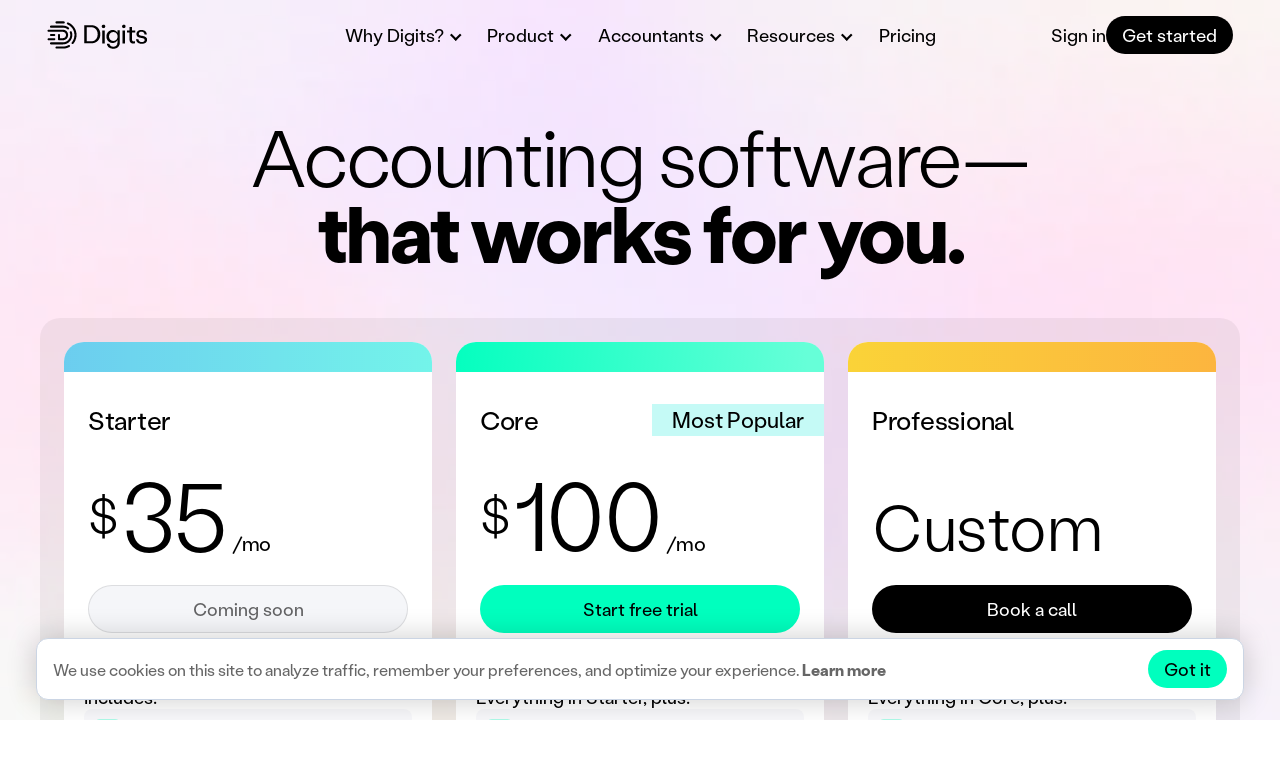

--- FILE ---
content_type: text/html; charset=utf-8
request_url: https://digits.com/pricing/
body_size: 32610
content:
<!DOCTYPE html><html lang="en" data-astro-cid-turtx5w7> <head data-capo=""><meta charset="utf-8"><meta name="viewport" content="width=device-width, initial-scale=1.0"><title>Digits - Pricing</title><script async="" src="https://www.googletagmanager.com/gtag/js?id=G-TG1EYRC58Y"></script><script type="text/javascript">
  (function(c,l,a,r,i,t,y){
    c[a]=c[a]||function(){(c[a].q=c[a].q||[]).push(arguments);};
    t=l.createElement(r);t.async=1;t.src="https://www.clarity.ms/tag/"+i;
    y=l.getElementsByTagName(r)[0];y.parentNode.insertBefore(t,y);
  })(window, document, "clarity", "script", "uizfs6vl1c");
</script><script type="module">!function(e,t,a,n,g){e[n]=e[n]||[],e[n].push({"gtm.start":(new Date).getTime(),event:"gtm.js"});var m=t.getElementsByTagName(a)[0],r=t.createElement(a);r.async=!0,r.src="https://www.googletagmanager.com/gtm.js?id=GTM-PSLGVCT8",m.parentNode.insertBefore(r,m)}(window,document,"script","dataLayer");</script><script>
  // @ts-nocheck
  window.dataLayer = window.dataLayer || [];
  function gtag() {
    window.dataLayer.push(arguments);
  }
  gtag("js", new Date());

  gtag("config", "G-TG1EYRC58Y");
</script><style>@font-face{font-family:StabilGrotesk-029909808665ec7b;src:url("https://ram.digitscpu.com/_astro-assets/fonts/839d472bc2e30b30.woff2") format("woff2");font-display:swap;font-weight:300;font-style:normal;}@font-face{font-family:StabilGrotesk-029909808665ec7b;src:url("https://ram.digitscpu.com/_astro-assets/fonts/1326b20544574fdb.woff2") format("woff2");font-display:swap;font-weight:500;font-style:normal;}@font-face{font-family:StabilGrotesk-029909808665ec7b;src:url("https://ram.digitscpu.com/_astro-assets/fonts/fdb5fedc93844555.woff2") format("woff2");font-display:swap;font-weight:700;font-style:normal;}@font-face{font-family:"StabilGrotesk-029909808665ec7b fallback: Arial";src:local("Arial");font-display:swap;font-weight:300;font-style:normal;size-adjust:100.9419%;ascent-override:103.0295%;descent-override:25.7574%;line-gap-override:0%;}@font-face{font-family:"StabilGrotesk-029909808665ec7b fallback: Arial";src:local("Arial");font-display:swap;font-weight:500;font-style:normal;size-adjust:100.9419%;ascent-override:103.0295%;descent-override:25.7574%;line-gap-override:0%;}@font-face{font-family:"StabilGrotesk-029909808665ec7b fallback: Arial";src:local("Arial");font-display:swap;font-weight:700;font-style:normal;size-adjust:100.9419%;ascent-override:103.0295%;descent-override:25.7574%;line-gap-override:0%;}:root{--main-font:StabilGrotesk-029909808665ec7b,"StabilGrotesk-029909808665ec7b fallback: Arial",Helvetica,Arial,sans-serif;}</style><link rel="stylesheet" href="https://ram.digitscpu.com/_astro-assets/booked.0_EVPCIz.css"><link rel="stylesheet" href="https://ram.digitscpu.com/_astro-assets/index.BW-MCg4d.css"><link rel="stylesheet" href="https://ram.digitscpu.com/_astro-assets/_slug_.Ctc1eOEO.css"><link rel="stylesheet" href="https://ram.digitscpu.com/_astro-assets/index.CGhjID6V.css"><link rel="stylesheet" href="https://ram.digitscpu.com/_astro-assets/component-library.DCQ0szCz.css"><link rel="stylesheet" href="https://ram.digitscpu.com/_astro-assets/_slug_.CgE9J-e-.css"><style>.hero-container{position:relative}.hero[data-astro-cid-2eilvbqz]{display:flex;flex-direction:column;gap:var(--contentGap)}
div[data-astro-cid-bjh6wx2o]{margin-bottom:var(--mBottom);margin-top:var(--mTop);padding-bottom:var(--pBottom);padding-top:var(--pTop)}
.has-dots[data-astro-cid-kgxlwazw]{position:relative}.has-dots[data-astro-cid-kgxlwazw]:after{background-image:radial-gradient(circle,var(--ghost-color) 2px,transparent 0);background-repeat:repeat;background-size:21px 21px;bottom:0;content:"";height:100px;left:0;pointer-events:none;position:absolute;width:100%}.overflow-hidden[data-astro-cid-kgxlwazw]{overflow:hidden}.global-padding-inline[data-astro-cid-kgxlwazw]{padding-left:var(--global-padding);padding-right:var(--global-padding)}.section-container-standard[data-astro-cid-kgxlwazw]{margin:0 auto;max-width:var(--global-inset-max-width);width:100%}.section-container-wide[data-astro-cid-kgxlwazw]{max-width:var(--global-max-width)}.section-container-fullbleed[data-astro-cid-kgxlwazw],.section-container-wide[data-astro-cid-kgxlwazw]{margin:0 auto;width:100%}.rounded[data-astro-cid-kgxlwazw]{border-radius:var(--global-border-radius)}
</style><link rel="stylesheet" href="https://ram.digitscpu.com/_astro-assets/_slug_.JmnZcPdZ.css"><link rel="stylesheet" href="https://ram.digitscpu.com/_astro-assets/component-library.BGhx_IQW.css"><link rel="stylesheet" href="https://ram.digitscpu.com/_astro-assets/_slug_.qPFyvrl0.css"><link rel="stylesheet" href="https://ram.digitscpu.com/_astro-assets/_slug_.vhmekWSL.css"><link rel="stylesheet" href="https://ram.digitscpu.com/_astro-assets/_slug_.BMK2fe_p.css"><link rel="stylesheet" href="https://ram.digitscpu.com/_astro-assets/_slug_.BCOt1NAM.css"><link rel="stylesheet" href="https://ram.digitscpu.com/_astro-assets/_slug_.C2iB4JcZ.css"><link rel="preload" href="https://ram.digitscpu.com/_astro-assets/fonts/839d472bc2e30b30.woff2" as="font" type="font/woff2" crossorigin=""><link rel="preload" href="https://ram.digitscpu.com/_astro-assets/fonts/1326b20544574fdb.woff2" as="font" type="font/woff2" crossorigin=""><link rel="preload" href="https://ram.digitscpu.com/_astro-assets/fonts/fdb5fedc93844555.woff2" as="font" type="font/woff2" crossorigin=""><script type="module" src="https://ram.digitscpu.com/_astro-assets/page.DeRjBIrH.js"></script><meta http-equiv="X-UA-Compatible" content="IE=edge"><meta name="generator" content="Astro v5.16.7"><meta name="description" content="Get automated accounting software from only $100/mo. Start your free trial and experience the magic of Digits today."><link rel="canonical" href="https://digits.com/pricing/"><link href="https://digits.com/sitemap.xml" rel="sitemap"><script type="application/ld+json">{"@context":"https://schema.org","@type":"FAQPage","mainEntity":[{"@type":"Question","name":"Is there a free trial available?","acceptedAnswer":{"@type":"Answer","text":"Yes, Digits offers a 30-day free trial, allowing you to explore our features and understand how our platform can benefit your business or firm before committing to any plan. Sign up today to get started with your trial!"}},{"@type":"Question","name":"Does Digits do my taxes?","acceptedAnswer":{"@type":"Answer","text":"Digits will help get your finances in order so that come tax time your books are ready for filing. While Digits itself does not file your taxes for you, you can export the tax package to give it to your tax preparer or use one of our accounting Partners who can support your year round tax needs – everything from 1099s, state and federal filings, to R&D tax studies."}},{"@type":"Question","name":"Who enters the transaction details?","acceptedAnswer":{"@type":"Answer","text":"Digits has trained dozens of AI models to understand transactions, gather available context, and enter them into Digits for you from any of the connected sources (banks, cards, payroll, etc). Digits AI assists in booking these transactions to the appropriate category on your ledger's chart of accounts."}},{"@type":"Question","name":"Do I need an accountant if I use Digits?","acceptedAnswer":{"@type":"Answer","text":"Using an accountant is entirely up to you. Digits automates your bookkeeping in real time, giving you accurate, decision-ready financials every day. But when it's time to prepare verified financials—the version trusted by investors, lenders, and tax authorities—you may want a professional to review and validate your books. Explore the Digits Accountant Directory to connect with certified firms who are already experts in Digits. Each partner combines automation with professional oversight, offering a full range of accounting and advisory services to help your business grow with confidence. Or learn more about when to hire a professional on our blog."}},{"@type":"Question","name":"Which countries do you support?","acceptedAnswer":{"@type":"Answer","text":"Currently, our services are available only to U.S.-based entities. We're committed to expanding globally and hope to serve businesses outside the U.S. in the future."}},{"@type":"Question","name":"I have multiple businesses. Will this cost extra?","acceptedAnswer":{"@type":"Answer","text":"Digits supports multi-entity businesses. Each business or location would need its own Digits subscription."}},{"@type":"Question","name":"Does Digits support cash or accrual accounting?","acceptedAnswer":{"@type":"Answer","text":"Digits supports both cash and accrual accounting. Use the accounting method that best fits your financial reporting needs."}},{"@type":"Question","name":"Is Digits secure to use?","acceptedAnswer":{"@type":"Answer","text":"Yes. We're SOC2 Type II certified. We also use revocable tokens to access your data via secure APIs and secure our system-to-system communication using TLS. Learn more about our security standards here."}},{"@type":"Question","name":"How much does Digits bill pay cost?","acceptedAnswer":{"@type":"Answer","text":"Access to Digits bill pay is included in your subscription cost. It is 50¢/ACH transfer and $2/check sent."}},{"@type":"Question","name":"Are there any setup fees?","acceptedAnswer":{"@type":"Answer","text":"No, there are no setup fees involved when you sign up for Digits. If you run into any troubles connecting your accounts, our Support Team is here to help!"}},{"@type":"Question","name":"Will I be charged sales tax on my subscription?","acceptedAnswer":{"@type":"Answer","text":"Sales tax may be applied to your Digits subscription depending on your location, and any applicable taxes will appear on your invoices."}},{"@type":"Question","name":"Can I change my plan later?","acceptedAnswer":{"@type":"Answer","text":"Absolutely! You can upgrade or downgrade your plan at any time to better suit your needs. Simply reach out to our team and we'll be happy to support."}}]}</script><link rel="icon" type="image/png" href="/favicon/favicon-32.png" sizes="32x32"><link rel="icon" type="image/x-icon" href="/favicon/favicon.ico?v=2" sizes="48x48"><link rel="icon" type="image/png" href="/favicon/favicon-64.png" sizes="64x64"><link rel="icon" type="image/png" href="/favicon/favicon-128.png" sizes="128x128"><link rel="icon" type="image/png" href="/favicon/favicon-256.png" sizes="256x256"><link rel="icon" type="image/png" href="/favicon/favicon-512.png" sizes="512x512"><link rel="icon" type="image/png" href="/favicon/favicon-1024.png" sizes="1024x1024"><link rel="icon" href="/favicon/favicon.svg?v=2" type="image/svg+xml"><link rel="apple-touch-icon" href="/favicon/favicon-180x180.png?v=2"><link rel="manifest" href="/favicon/manifest.json"><meta property="og:url" content="https://digits.com/pricing/"><meta property="og:title" content="Digits - Pricing"><meta property="og:description" content="Get automated accounting software from only $100/mo. Start your free trial and experience the magic of Digits today."><meta property="og:image" content="https://digits.com/a-images/og-images/digits-og-030725.webp"><meta property="og:image:secure_url" content="https://digits.com/a-images/og-images/digits-og-030725.webp"><meta property="og:type" content="article"><meta property="twitter:card" content="summary_large_image"><meta property="twitter:title" content="Digits - Pricing"><meta property="twitter:url" content="https://digits.com/pricing/"><meta property="twitter:description" content="Get automated accounting software from only $100/mo. Start your free trial and experience the magic of Digits today."><meta property="twitter:image" content="https://digits.com/a-images/og-images/digits-og-030725.webp"><link rel="alternate" type="application/rss+xml" title="Digits Blog" href="/blog/rss.xml"><link rel="alternate" type="application/rss+xml" title="Digits — Between Two Founders Podcast" href="/between-two-founders/rss.xml"><link rel="alternate" type="application/rss+xml" title="Digits Customer Stories" href="/customers/rss.xml"><link rel="alternate" type="application/rss+xml" title="Digits — AI Native Accounting Podcast" href="/ai-native-accounting/rss.xml"><link rel="alternate" type="text/markdown" title="LLM-friendly version" href="https://digits.com/llms.txt"></head> <script type="module" src="https://ram.digitscpu.com/_astro-assets/HeadTags.astro_astro_type_script_index_0_lang.BrVAIR5Q.js"></script><body id="pricing" class="pricing" data-astro-cid-turtx5w7>  <video autoplay loop muted playsinline id="page-background-video" class="page-background-video" preload="auto" poster="https://ram.digitscpu.com/_astro-assets/gradient-bg-video-poster.XFvtBSrN.webp" data-uuid="703bd964-f0cc-417e-9879-adbe428674d9" data-astro-cid-x5wg3ds5> <source src="https://ram.digitscpu.com/_astro-assets/gradient-video-compressed.CUsoUHDQ.mp4" type="video/mp4" data-astro-cid-x5wg3ds5> </video> <div class="video-cover" data-uuid="93af3fcd-0a83-4f25-84b5-4d8e863f66a8" data-astro-cid-x5wg3ds5> <img src="https://ram.digitscpu.com/_astro-assets/gradient-bg-video-poster.XFvtBSrN.webp" alt="background" aria-hidden="true" data-astro-cid-x5wg3ds5> </div>   <script>(function(){const videoPoster = "https://ram.digitscpu.com/_astro-assets/gradient-bg-video-poster.XFvtBSrN.webp";
const videoUUID = "703bd964-f0cc-417e-9879-adbe428674d9";
const coverUUID = "93af3fcd-0a83-4f25-84b5-4d8e863f66a8";

  if (videoPoster) {
    const theVideo = document.querySelector([`[data-uuid="${videoUUID}"]`]);
    const theCover = document.querySelector([`[data-uuid="${coverUUID}"]`]);

    // cover is here to hide play button on low battery mobile, if video plays we are not in low batter mode
    // as soon as video plays, cover is removed
    theVideo.addEventListener("playing", () => {
      theCover.remove();
    });
  }
})();</script>  <div id="pingdom" data-astro-cid-turtx5w7></div>   <div class="mega-wrapper" style="" data-astro-cid-turtx5w7>  <header id="header" class="header" data-astro-cid-ip7a3lbo> <div class="header-backdrop" data-astro-cid-ip7a3lbo></div> <div class="header-container" data-astro-cid-ip7a3lbo> <div class="header-logo" data-astro-cid-yfxihdp7> <a class="header-logo-link" href="/" aria-label="Digits home" data-astro-cid-yfxihdp7> <span class="header-logo-mark" data-astro-cid-yfxihdp7><svg width="30" height="30" data-astro-cid-yfxihdp7="true" data-icon="header-icons/digits-logo-mark">   <symbol id="ai:local:header-icons/digits-logo-mark" viewBox="0 0 100 100"><path fill="currentColor" d="M87.8 79.2c-1.2 1.6-3.5 1.6-4.8.4-1.6-1.2-1.6-3.5-.4-4.8 5.5-6.7 8.9-15.2 8.9-24.6.1-16-9.7-29.7-23.3-35.5 0 0-.1 0-.1-.1-1.7-.8-2.5-2.8-1.7-4.6s2.8-2.5 4.6-1.7c16.1 6.8 27.5 23 27.5 41.7 0 11.1-4 21.2-10.7 29.2M55.6 11.6l-24-.1h-.1c-1.9 0-3.5-1.6-3.5-3.6.1-1.8 1.6-3.4 3.6-3.4H53c1 0 2 0 3 .1 1.8.1 3.3 1.6 3.3 3.4v.4c0 1.9-1.7 3.5-3.7 3.2m16.8 13.6c.8.7 1.3 1.6 1.5 2.6 0 .9-.2 1.7-.8 2.4-1.2 1.6-3.4 1.7-4.9.6-4.2-3.3-9.3-5.1-14.9-5.1H13.2c-1.9 0-3.5-1.6-3.5-3.6s1.6-3.5 3.6-3.5h39.9c7.2 0 14 2.5 19.2 6.6M70.5 50c0 9.6-7.9 17.6-17.5 17.5H39.9c-1.9 0-3.5-1.6-3.5-3.6V50c0-1.9 1.6-3.5 3.5-3.6h.1c1.9 0 3.5 1.6 3.5 3.6v10.5H53c5.8 0 10.4-4.7 10.4-10.5 0-5.7-4.7-10.5-10.4-10.5H5c-1.9 0-3.5-1.6-3.5-3.6 0-1.9 1.6-3.5 3.6-3.5h48.1c9.5 0 17.3 8 17.3 17.6m-46.3 3.6H13.4c-1.9 0-3.5-1.6-3.4-3.6 0-1.9 1.6-3.5 3.6-3.4h10.7c1.9 0 3.5 1.6 3.5 3.5v.1c-.1 1.9-1.7 3.5-3.6 3.4M5.5 60.5h18.8c1.9 0 3.5 1.6 3.6 3.5v.1c0 1.9-1.6 3.5-3.6 3.5H5.4c-1.9 0-3.5-1.6-3.5-3.6.1-2 1.7-3.5 3.6-3.5m7.7 13.9h39.9c13.6 0 24.4-10.9 24.4-24.4 0-2.8-.6-5.5-1.5-8.1-.7-1.8.3-3.8 2.1-4.5s3.8.3 4.5 2.1c1.2 3.3 1.8 6.9 1.8 10.5 0 17.4-14.1 31.4-31.3 31.4h-40c-1.9 0-3.5-1.6-3.5-3.6.1-1.8 1.8-3.4 3.6-3.4m18.6 14h21.3c6.7 0 13-1.7 18.4-4.7.6-.3 1.1-.4 1.6-.4 1.9 0 3.5 1.6 3.6 3.5 0 1.3-.7 2.5-1.8 3.1-6.4 3.6-13.9 5.5-21.8 5.5H31.7c-1.9 0-3.5-1.6-3.5-3.6.1-1.8 1.6-3.4 3.6-3.4"/></symbol><use href="#ai:local:header-icons/digits-logo-mark"></use>  </svg></span> <span class="header-logo-text" data-astro-cid-yfxihdp7><svg width="64" height="30" data-astro-cid-yfxihdp7="true" data-icon="header-icons/digits-logo-text">   <symbol id="ai:local:header-icons/digits-logo-text" viewBox="0 0 212 100"><path fill="currentColor" d="M0 17.1h22.8c18.5 0 30.9 12.2 30.9 30.4S41.3 77.9 22.8 77.9H0zm22.7 54.1c13.4 0 22.2-9.4 22.2-23.6S36.1 24 22.7 24H8.6v47.2zm41.8-55.8c3.4 0 5.8 2.6 5.8 5.9s-2.6 5.9-5.8 5.9c-3.4 0-5.9-2.5-5.9-5.9s2.4-5.9 5.9-5.9m-4.3 19.2h8.3V78h-8.3zm15.4 44.6 8.1-.4c.9 6.1 6.2 10.4 13.6 10.4 8.1 0 13.5-5.2 13.5-13.8v-8.3c-2.5 5.4-8.5 9.6-15.7 9.6-11.8 0-21.1-9.2-21.1-21.8s9.1-21.7 21.1-21.7c7.1 0 13.5 4 15.9 9.8v-8.5h7.9v39.6c0 13.6-8.4 21.7-21.8 21.7-12 0-20.6-6.6-21.5-16.6m21.5-9.3c8 0 14.4-6.2 14.4-15S105.5 40 97.1 40s-14.5 6.5-14.5 14.9c-.1 8.4 6.3 15 14.5 15m35-54.5c3.4 0 5.8 2.6 5.8 5.9s-2.6 5.9-5.8 5.9c-3.4 0-5.9-2.5-5.9-5.9s2.5-5.9 5.9-5.9m-4.2 19.2h8.3V78h-8.3zm22.9 30V41.4h-8.4v-6.8h8.4V23.7h8.3v10.9h11.3v6.8h-11.3V64c0 7.6 5.2 8.4 10 6.7l.2 6.8c-8.5 2.8-18.5.5-18.5-12.9m22-.4 7.7-.3c.5 5.9 5.2 9.7 11.6 9.7 5.2 0 9.6-2.4 9.6-6.8 0-3.4-2.7-5.3-7.8-6.3l-7.4-1.4C178 57.7 174 53.2 174 46.8c0-8.4 7.1-13.8 16.8-13.8s17.4 6 17.9 15.2l-7.4.4c-.4-5.6-4.7-9.7-10.5-9.7-5 0-8.8 2.7-8.8 7 0 3.2 2.2 5.2 6.1 5.9l7.4 1.4c9.2 1.7 14.3 5.8 14.3 12.7 0 8.3-7.5 13.5-17.6 13.5-11.1.1-18.8-5.9-19.4-15.2"/></symbol><use href="#ai:local:header-icons/digits-logo-text"></use>  </svg></span> </a> </div>  <div id="primary-nav-container" class="header-top-nav" data-astro-cid-e4bd7mep> <menu id="primary-nav" class="top-nav" data-astro-cid-e4bd7mep> <li class="top-nav-item top-nav-dropdown" data-astro-cid-e4bd7mep> <span class="top-nav-link" data-astro-cid-e4bd7mep> Why Digits? <span class="top-nav-dropdown-icon" data-astro-cid-e4bd7mep></span> </span> <ul class="dropdown-menu">  <li class="dropdown-item"> <a href="/agl/" class="dropdown-link"> <svg width="40" height="40" aria-hidden="true" data-icon="header-icons/abacus">   <symbol id="ai:local:header-icons/abacus" viewBox="0 0 40 40"><circle cx="20" cy="20" r="19.5" fill="none" stroke="currentColor" stroke-opacity=".1"/><path fill="none" stroke="#000" stroke-miterlimit="10" d="M15.2 27.5h9.6c.7 0 1.2-.6 1.2-1.2V13.7c0-.7-.5-1.2-1.2-1.2h-9.6c-.7 0-1.2.6-1.2 1.2v12.5c0 .7.6 1.3 1.2 1.3zm-1.1-11.4H26m-11.9 3.6H26m-11.9 3.6H26"/><path fill="none" stroke="#000" stroke-linecap="round" stroke-miterlimit="10" stroke-width="1.4" d="M17.1 15.3v1.6m4-1.6v1.6m2 2v1.6m-2 1.8v1.6m-4-1.6v1.5"/></symbol><use href="#ai:local:header-icons/abacus"></use>  </svg> <div class="dropdown-link-label"> <span class="dropdown-link-title">Our AI Technology</span> <span class="dropdown-link-desc">Advanced accounting automation</span> </div> </a> </li><li class="dropdown-item"> <a href="/security/" class="dropdown-link"> <svg width="40" height="40" aria-hidden="true" data-icon="header-icons/lock">   <symbol id="ai:local:header-icons/lock" viewBox="0 0 40 40"><g fill="none"><circle cx="20" cy="20" r="19.5" stroke="currentColor" stroke-opacity=".1"/><path stroke="#000" stroke-linecap="round" stroke-linejoin="round" d="M25.5 19.674a1.3 1.3 0 0 0-.379-.922 1.3 1.3 0 0 0-.915-.382h-8.412a1.3 1.3 0 0 0-.915.382 1.3 1.3 0 0 0-.379.922v6.522c0 .346.136.677.379.922s.572.382.915.382h8.412c.343 0 .672-.137.915-.382a1.3 1.3 0 0 0 .379-.922z"/><path stroke="#000" stroke-linecap="round" stroke-linejoin="round" d="M16.441 16.087c0-.951.375-1.864 1.043-2.536A3.55 3.55 0 0 1 20 12.5c.944 0 1.849.378 2.517 1.05a3.6 3.6 0 0 1 1.042 2.537v2.283H16.44zm2.749 6.847c0 .217.086.424.238.577a.806.806 0 0 0 1.144 0 .82.82 0 0 0 0-1.153.806.806 0 0 0-1.144 0 .82.82 0 0 0-.237.576Z"/></g></symbol><use href="#ai:local:header-icons/lock"></use>  </svg> <div class="dropdown-link-label"> <span class="dropdown-link-title">Bank-grade Security</span> <span class="dropdown-link-desc">Learn how we protect your data</span> </div> </a> </li><li class="dropdown-item"> <a href="/integrations/" class="dropdown-link"> <svg width="40" height="40" aria-hidden="true" data-icon="header-icons/integrations">   <symbol id="ai:local:header-icons/integrations" viewBox="0 0 40 40"><g fill="none"><g stroke="currentColor" clip-path="url(#a)"><path stroke-opacity=".1" d="M20 39.5c10.77 0 19.5-8.73 19.5-19.5S30.77.5 20 .5.5 9.23.5 20 9.23 39.5 20 39.5Z"/><g stroke-linecap="round" stroke-linejoin="round" clip-path="url(#b)"><path d="M26.133 26.667c.187 0 .28 0 .352-.037a.33.33 0 0 0 .145-.145c.037-.072.037-.165.037-.352V19.2c0-.187 0-.28-.037-.351a.33.33 0 0 0-.145-.146c-.072-.036-.165-.036-.352-.036h-1.6c-.186 0-.28 0-.351.036a.33.33 0 0 0-.146.146C24 18.92 24 19.013 24 19.2v1.6c0 .187 0 .28-.036.351a.33.33 0 0 1-.146.146c-.071.036-.165.036-.351.036h-1.6c-.187 0-.28 0-.352.037a.33.33 0 0 0-.145.145c-.037.072-.037.165-.037.352v1.6c0 .186 0 .28-.036.351a.33.33 0 0 1-.146.146C21.08 24 20.987 24 20.8 24h-1.6c-.187 0-.28 0-.351.036a.33.33 0 0 0-.146.146c-.036.071-.036.165-.036.351v1.6c0 .187 0 .28.036.352a.33.33 0 0 0 .146.145c.07.037.164.037.35.037zm-7.466-10.134c0-.186 0-.28.036-.351a.33.33 0 0 1 .146-.146c.07-.036.164-.036.35-.036h1.6c.188 0 .28 0 .352.036a.33.33 0 0 1 .146.146c.036.071.036.165.036.351v1.6c0 .187 0 .28-.036.352a.33.33 0 0 1-.146.145c-.071.037-.164.037-.351.037h-1.6c-.187 0-.28 0-.351-.037a.33.33 0 0 1-.146-.145c-.036-.072-.036-.165-.036-.352zm-4.667 4c0-.186 0-.28.036-.351a.33.33 0 0 1 .146-.146c.071-.036.165-.036.351-.036h1.6c.187 0 .28 0 .352.036a.33.33 0 0 1 .145.146c.037.071.037.165.037.351v1.6c0 .187 0 .28-.037.352a.33.33 0 0 1-.145.145c-.072.037-.165.037-.352.037h-1.6c-.186 0-.28 0-.351-.037a.33.33 0 0 1-.146-.145C14 22.413 14 22.32 14 22.133zm-.667-6.666c0-.187 0-.28.037-.352a.33.33 0 0 1 .145-.145c.072-.037.165-.037.352-.037h1.6c.186 0 .28 0 .35.037a.33.33 0 0 1 .147.145c.036.072.036.165.036.352v1.6c0 .186 0 .28-.036.351a.33.33 0 0 1-.146.146c-.071.036-.165.036-.351.036h-1.6c-.187 0-.28 0-.352-.036a.33.33 0 0 1-.145-.146c-.037-.071-.037-.165-.037-.351z"/></g></g><defs><clipPath id="a"><path fill="#fff" d="M0 0h40v40H0z"/></clipPath><clipPath id="b"><path fill="#fff" d="M12 12h16v16H12z"/></clipPath></defs></g></symbol><use href="#ai:local:header-icons/integrations"></use>  </svg> <div class="dropdown-link-label"> <span class="dropdown-link-title">Real-time Integrations</span> <span class="dropdown-link-desc">12,000+ financial institutions</span> </div> </a> </li><li class="dropdown-item"> <a href="/api/" class="dropdown-link"> <svg width="40" height="40" aria-hidden="true" data-icon="header-icons/api">   <symbol id="ai:local:header-icons/api" viewBox="0 0 40 40"><g fill="none"><g stroke="currentColor" clip-path="url(#a)"><path stroke-opacity=".1" d="M20 39.5c10.77 0 19.5-8.73 19.5-19.5S30.77.5 20 .5.5 9.23.5 20 9.23 39.5 20 39.5Z"/><path stroke-linecap="round" stroke-linejoin="round" d="M26.667 18H13.333M16 23.667 17.667 22 16 20.333m3.333 3.334H22M13.333 17.2v5.6c0 1.12 0 1.68.218 2.108a2 2 0 0 0 .874.874c.428.218.988.218 2.108.218h6.934c1.12 0 1.68 0 2.108-.218a2 2 0 0 0 .874-.874c.218-.428.218-.988.218-2.108v-5.6c0-1.12 0-1.68-.218-2.108a2 2 0 0 0-.874-.874C25.147 14 24.587 14 23.467 14h-6.934c-1.12 0-1.68 0-2.108.218a2 2 0 0 0-.874.874c-.218.428-.218.988-.218 2.108"/></g><defs><clipPath id="a"><path fill="#fff" d="M0 0h40v40H0z"/></clipPath></defs></g></symbol><use href="#ai:local:header-icons/api"></use>  </svg> <div class="dropdown-link-label"> <span class="dropdown-link-title">Developer API</span> <span class="dropdown-link-desc">Free, open, extensible</span> </div> </a> </li> </ul>  </li><li class="top-nav-item top-nav-dropdown" data-astro-cid-e4bd7mep> <span class="top-nav-link" data-astro-cid-e4bd7mep> Product <span class="top-nav-dropdown-icon" data-astro-cid-e4bd7mep></span> </span> <ul class="dropdown-menu">  <li class="dropdown-item"> <a href="/product/ask-digits/" class="dropdown-link"> <svg width="40" height="40" aria-hidden="true" data-icon="header-icons/sparkle">   <symbol id="ai:local:header-icons/sparkle" viewBox="0 0 40 40"><g fill="none"><circle cx="20" cy="20" r="19.5" stroke="currentColor" stroke-opacity=".1"/><g stroke="#0D0D0D" stroke-linecap="round" stroke-linejoin="round" clip-path="url(#a)"><path d="m16.333 20.667.523 1.046c.177.354.266.53.384.684a2 2 0 0 0 .363.363c.153.118.33.207.684.384l1.046.523-1.046.523c-.354.177-.53.265-.684.383a2 2 0 0 0-.363.363c-.118.154-.207.33-.384.685l-.523 1.046-.523-1.046c-.177-.354-.265-.531-.383-.685a2 2 0 0 0-.363-.363c-.154-.118-.33-.206-.685-.383l-1.046-.523 1.046-.523c.354-.177.531-.266.685-.384a2 2 0 0 0 .363-.363c.118-.153.206-.33.383-.684zM22 13.333l.786 2.043c.188.49.282.734.428.94q.197.273.47.47c.206.146.45.24.94.428l2.043.786-2.043.786c-.49.188-.733.282-.94.428a2 2 0 0 0-.47.47c-.146.206-.24.45-.428.94L22 22.667l-.786-2.043c-.188-.49-.282-.733-.428-.94a2 2 0 0 0-.47-.47c-.206-.146-.45-.24-.94-.428L17.333 18l2.043-.786c.49-.188.733-.282.94-.428a2 2 0 0 0 .47-.47c.146-.206.24-.45.428-.94z"/></g><defs><clipPath id="a"><path fill="#fff" d="M12 12h16v16H12z"/></clipPath></defs></g></symbol><use href="#ai:local:header-icons/sparkle"></use>  </svg> <div class="dropdown-link-label"> <span class="dropdown-link-title">Ask Digits</span> <span class="dropdown-link-desc">Your AI financial assistant</span> </div> </a> </li><li class="dropdown-item"> <a href="/product/bookkeeping/" class="dropdown-link"> <svg width="40" height="40" aria-hidden="true" data-icon="header-icons/book">   <symbol id="ai:local:header-icons/book" viewBox="0 0 40 40"><g fill="none" stroke="currentColor"><circle cx="20" cy="20" r="19.5" stroke-opacity=".1"/><path stroke-linecap="round" stroke-linejoin="round" d="m18.889 25.333-.056-.083c-.386-.579-.579-.868-.833-1.078a2.2 2.2 0 0 0-.766-.41c-.316-.095-.663-.095-1.36-.095h-.763c-.622 0-.933 0-1.171-.121a1.1 1.1 0 0 1-.486-.486c-.12-.238-.12-.549-.12-1.171V17.11c0-.622 0-.933.12-1.171.107-.21.277-.379.486-.486.238-.12.549-.12 1.171-.12h.222c1.245 0 1.867 0 2.342.242.419.213.759.553.972.97.242.476.242 1.098.242 2.343m0 6.444V18.89m0 6.444.056-.083c.385-.579.578-.868.833-1.078a2.2 2.2 0 0 1 .766-.41c.315-.095.663-.095 1.359-.095h.764c.622 0 .933 0 1.17-.121.21-.107.38-.277.486-.486.122-.238.122-.104.122-.727m-5.556-3.444c0-1.245 0-1.867.242-2.342a2.23 2.23 0 0 1 .971-.972c.476-.242 1.098-.242 2.343-.242h.222c.622 0 .933 0 1.17.121 0 0 .284.121.385.213m-2.158 4.697c.013-.114.02-.172.037-.225a.6.6 0 0 1 .065-.135c.03-.047.072-.088.153-.17l3.669-3.668a.786.786 0 0 1 1.11 1.11l-3.668 3.67a1 1 0 0 1-.17.153.6.6 0 0 1-.134.065 1.2 1.2 0 0 1-.226.036l-.94.104z"/></g></symbol><use href="#ai:local:header-icons/book"></use>  </svg> <div class="dropdown-link-label"> <span class="dropdown-link-title">Real-time Bookkeeping</span> <span class="dropdown-link-desc">24/7 accurate categorization</span> </div> </a> </li><li class="dropdown-item"> <a href="/product/month-end-close/" class="dropdown-link"> <svg width="40" height="40" aria-hidden="true" data-icon="header-icons/calendar-check">   <symbol id="ai:local:header-icons/calendar-check" viewBox="0 0 40 40"><g fill="none"><circle cx="20" cy="20" r="19.5" stroke="currentColor" stroke-opacity=".1"/><path stroke="#0D0D0D" stroke-linecap="round" stroke-linejoin="round" d="M26 18.667H14m8.667-5.334V16m-5.334-2.667V16M18 22.667 19.333 24l3-3M17.2 26.667h5.6c1.12 0 1.68 0 2.108-.218a2 2 0 0 0 .874-.874c.218-.428.218-.988.218-2.108v-5.6c0-1.12 0-1.68-.218-2.108a2 2 0 0 0-.874-.874c-.428-.218-.988-.218-2.108-.218h-5.6c-1.12 0-1.68 0-2.108.218a2 2 0 0 0-.874.874c-.218.427-.218.988-.218 2.108v5.6c0 1.12 0 1.68.218 2.108a2 2 0 0 0 .874.874c.428.218.988.218 2.108.218"/></g></symbol><use href="#ai:local:header-icons/calendar-check"></use>  </svg> <div class="dropdown-link-label"> <span class="dropdown-link-title">Month-end Close Automation</span> <span class="dropdown-link-desc">Embrace AI-native efficiency</span> </div> </a> </li><li class="dropdown-item"> <a href="/product/dashboards/" class="dropdown-link"> <svg width="40" height="40" aria-hidden="true" data-icon="header-icons/lightbulb">   <symbol id="ai:local:header-icons/lightbulb" viewBox="0 0 40 40"><g fill="none"><circle cx="20" cy="20" r="19.5" stroke="currentColor" stroke-opacity=".1"/><path stroke="#0D0D0D" stroke-linecap="round" stroke-linejoin="round" d="M20 13.333V14m-6 6h-.667m2.334-4.333-.4-.4m9.066.4.4-.4M26.668 20H26m-7.333 1h2.666M20 21v3.333m2.333-1.084a4 4 0 1 0-4.667 0v1.284c0 .747 0 1.12.146 1.406.128.25.332.454.583.582.285.146.658.146 1.405.146h.4c.747 0 1.12 0 1.405-.146.251-.128.455-.332.583-.582.145-.286.145-.659.145-1.406V23.25Z"/></g></symbol><use href="#ai:local:header-icons/lightbulb"></use>  </svg> <div class="dropdown-link-label"> <span class="dropdown-link-title">Insights &amp; Dashboards</span> <span class="dropdown-link-desc">Real-time, dashboards &amp; insights</span> </div> </a> </li><li class="dropdown-item"> <a href="/product/financials/" class="dropdown-link"> <svg width="40" height="40" aria-hidden="true" data-icon="header-icons/reports">   <symbol id="ai:local:header-icons/reports" viewBox="0 0 40 40"><g fill="none" stroke="currentColor"><circle cx="20" cy="20" r="19.5" stroke-opacity=".1"/><path stroke-linecap="round" stroke-linejoin="round" d="M21.333 13.513v2.754c0 .373 0 .56.073.703a.67.67 0 0 0 .291.29c.143.073.33.073.703.073h2.754M17.334 22v2m5.333-3.333V24M20 19v5m5.333-5.341v4.808c0 1.12 0 1.68-.218 2.108a2 2 0 0 1-.874.874c-.428.218-.988.218-2.108.218h-4.266c-1.12 0-1.68 0-2.108-.218a2 2 0 0 1-.874-.874c-.218-.428-.218-.988-.218-2.108v-6.933c0-1.12 0-1.68.218-2.108a2 2 0 0 1 .874-.874c.427-.218.988-.218 2.108-.218h2.14c.49 0 .735 0 .965.055a2 2 0 0 1 .578.24c.202.123.375.296.72.642l2.126 2.125c.346.346.519.52.643.72q.165.271.239.579c.055.23.055.475.055.964"/></g></symbol><use href="#ai:local:header-icons/reports"></use>  </svg> <div class="dropdown-link-label"> <span class="dropdown-link-title">Financial Reporting</span> <span class="dropdown-link-desc">Interactive management reports</span> </div> </a> </li><li class="dropdown-item"> <a href="/product/bill-pay/" class="dropdown-link"> <svg width="40" height="40" aria-hidden="true" data-icon="header-icons/bill-pay">   <symbol id="ai:local:header-icons/bill-pay" viewBox="0 0 40 40"><g fill="none" stroke="currentColor"><circle cx="20" cy="20" r="19.5" stroke-opacity=".1"/><path stroke-linecap="round" stroke-linejoin="round" d="M25.107 15.512 13.56 22.18m6.53-.69-2.887 1.666M12.96 21.14l2.533 4.387c.374.647.56.97.829 1.145.236.153.515.228.796.213.32-.017.643-.203 1.29-.577l7.851-4.533c.647-.373.97-.56 1.145-.829.153-.236.228-.514.213-.796-.017-.32-.203-.643-.577-1.29l-2.533-4.387c-.373-.647-.56-.97-.829-1.145a1.33 1.33 0 0 0-.796-.213c-.32.017-.643.204-1.29.577l-7.851 4.533c-.647.374-.97.56-1.145.829a1.33 1.33 0 0 0-.213.796c.017.32.204.643.577 1.29"/></g></symbol><use href="#ai:local:header-icons/bill-pay"></use>  </svg> <div class="dropdown-link-label"> <span class="dropdown-link-title">Bill Pay</span> <span class="dropdown-link-desc">Drag. Drop. Approve. Pay.</span> </div> </a> </li><li class="dropdown-item"> <a href="/product/invoicing/" class="dropdown-link"> <svg width="40" height="40" aria-hidden="true" data-icon="header-icons/invoicing">   <symbol id="ai:local:header-icons/invoicing" viewBox="0 0 40 40"><g fill="none"><path stroke="#000" stroke-opacity=".1" d="M20 39.5c10.77 0 19.5-8.73 19.5-19.5S30.77.5 20 .5.5 9.23.5 20 9.23 39.5 20 39.5Z"/><g stroke-linecap="round" stroke-linejoin="round"><path stroke="#32497F" d="M25.333 16.667v-.134c0-1.12 0-1.68-.218-2.108a2 2 0 0 0-.874-.873c-.427-.218-.988-.218-2.108-.218h-4.266c-1.12 0-1.68 0-2.108.218a2 2 0 0 0-.874.873c-.218.428-.218.988-.218 2.108v6.934c0 1.12 0 1.68.218 2.108a2 2 0 0 0 .874.874c.427.218.988.218 2.108.218h2.466"/><path stroke="#32497F" d="M22.142 24.333c.208.397.624.667 1.102.667h1.423a1.333 1.333 0 0 0 0-2.667h-1.334a1.333 1.333 0 0 1 0-2.666h1.423c.478 0 .894.27 1.102.666M24 18.667v1M24 25v1"/><path stroke="#0D0D0D" stroke-width=".85" d="M20 19.333h-2.667M18.667 22h-1.334M22 16.666h-4.667"/></g></g></symbol><use href="#ai:local:header-icons/invoicing"></use>  </svg> <div class="dropdown-link-label"> <span class="dropdown-link-title">Invoicing</span> <span class="dropdown-link-desc">Get paid faster</span> </div> </a> </li> </ul>  </li><li class="top-nav-item top-nav-dropdown" data-astro-cid-e4bd7mep> <span class="top-nav-link" data-astro-cid-e4bd7mep> Accountants <span class="top-nav-dropdown-icon" data-astro-cid-e4bd7mep></span> </span> <ul class="dropdown-menu">  <li class="dropdown-item"> <a href="/accountants/" class="dropdown-link"> <svg width="40" height="40" aria-hidden="true" data-icon="header-icons/hands-shaking">   <symbol id="ai:local:header-icons/hands-shaking" viewBox="0 0 40 40"><g fill="none" stroke="currentColor"><circle cx="20" cy="20" r="19.5" stroke-opacity=".1"/><path stroke-linecap="round" stroke-linejoin="round" stroke-miterlimit="10" stroke-width=".7" d="m23.273 21.964 1.266 1.267a.934.934 0 0 0 1.32-1.32l-3.134-3.134c-.57-.57-1.198-.624-1.87.048l-.196.193a.933.933 0 0 1-1.319-1.32l.66-.659c.762-.763 1.196-1.039 1.837-1.039h1.013L27 20.148 25.546 21.6"/><path stroke-linecap="round" stroke-linejoin="round" stroke-miterlimit="10" stroke-width=".7" d="m23.27 21.964 1.597 1.596a.934.934 0 0 1-1.32 1.32l-1.456-1.456m0 0 1.126 1.127a.933.933 0 0 1-1.319 1.319l-.66-.66m.072.072.325.325a.933.933 0 0 1-1.32 1.32l-.324-.325m-5.486-5L13 20.096l3.738-3.739s.498.58.916.58c.507 0 .631-.165.933-.467.496-.496 1.241-.482 1.867.143"/><path stroke-linecap="round" stroke-linejoin="round" stroke-miterlimit="10" stroke-width=".7" d="M16.173 22.571a.934.934 0 1 0-1.319-1.32l-.659.66a.933.933 0 0 0 1.32 1.32z"/><path stroke-linecap="round" stroke-linejoin="round" stroke-miterlimit="10" stroke-width=".7" d="M17.494 23.89a.933.933 0 1 0-1.32-1.319l-.99.989a.933.933 0 0 0 1.32 1.32zm0 0a.934.934 0 0 1 1.319 1.32l-.66.66a.934.934 0 0 1-1.319-1.32z"/><path stroke-linecap="round" stroke-linejoin="round" stroke-miterlimit="10" stroke-width=".7" d="M20.06 26.602a.935.935 0 0 0-.303-1.523.93.93 0 0 0-1.017.203l-.325.325a.933.933 0 0 0 1.32 1.32z"/><rect width="2.805" height="7.665" x="15.327" y="13.539" stroke-width=".7" rx=".5" transform="rotate(44.029 15.327 13.54)"/><rect width="2.805" height="8.32" x="29.867" y="18.883" stroke-width=".7" rx=".5" transform="rotate(135 29.867 18.883)"/></g></symbol><use href="#ai:local:header-icons/hands-shaking"></use>  </svg> <div class="dropdown-link-label"> <span class="dropdown-link-title">Partner with Digits</span> <span class="dropdown-link-desc">Unlock your firm&#39;s future</span> </div> </a> </li><li class="dropdown-item"> <a href="https://events.zoom.us/e/view/GuqSTdOdS3uuUQ_jfWk8NA" class="dropdown-link" target="_blank"> <svg width="40" height="40" aria-hidden="true" data-icon="header-icons/rocket">   <symbol id="ai:local:header-icons/rocket" viewBox="0 0 40 40"><g fill="none"><g stroke="currentColor" clip-path="url(#a)"><path stroke-opacity=".1" d="M19.5 39C30.27 39 39 30.27 39 19.5S30.27 0 19.5 0 0 8.73 0 19.5 8.73 39 19.5 39Z"/><path stroke-linecap="round" stroke-linejoin="round" d="m19.795 22.667-2.462-2.462m2.462 2.462a18.3 18.3 0 0 0 3.282-1.641m-3.282 1.64v4.103s2.486-.451 3.282-1.64c.886-1.33 0-4.103 0-4.103m-5.744-.82a18 18 0 0 1 1.641-3.242A10.57 10.57 0 0 1 28 12c0 2.232-.64 6.154-4.923 9.026m-5.744-.82h-4.102s.451-2.487 1.64-3.283c1.33-.886 4.103 0 4.103 0m-5.333 6.975C12.411 24.93 12 28 12 28s3.069-.41 4.103-1.641c.582-.69.574-1.748-.074-2.388a1.79 1.79 0 0 0-2.388-.073"/></g><defs><clipPath id="a"><path fill="#fff" d="M0 0h40v40H0z"/></clipPath></defs></g></symbol><use href="#ai:local:header-icons/rocket"></use>  </svg> <div class="dropdown-link-label"> <span class="dropdown-link-title">Join a Webinar</span> <span class="dropdown-link-desc">See Digits in action</span> </div> </a> </li><li class="dropdown-item"> <a href="https://academy.digits.com" class="dropdown-link" target="_blank"> <svg width="40" height="40" aria-hidden="true" data-icon="header-icons/certificate">   <symbol id="ai:local:header-icons/certificate" viewBox="0 0 40 40"><circle cx="20" cy="20" r="19.5" fill="none" stroke="currentColor" stroke-opacity=".1"/><path fill="none" stroke="currentColor" stroke-linecap="round" stroke-linejoin="round" stroke-width=".75" d="M15.722 27.397h-1.167a1.556 1.556 0 0 1-1.556-1.556V14.952c0-.859.696-1.556 1.556-1.556h10.889c.859 0 1.556.696 1.556 1.556v10.889c0 .859-.696 1.556-1.556 1.556h-1.167M20 26.619a2.333 2.333 0 1 0 0-4.666 2.333 2.333 0 0 0 0 4.666m0 0h.016l-2.482 2.483-2.201-2.2 2.349-2.349M20 26.619l2.483 2.483 2.2-2.2-2.349-2.349m-4.667-8.045h4.667m-6.223 2.722h7.778"/></symbol><use href="#ai:local:header-icons/certificate"></use>  </svg> <div class="dropdown-link-label"> <span class="dropdown-link-title">Digits Academy</span> <span class="dropdown-link-desc">Learn AI-native accounting</span> </div> </a> </li> </ul>  </li><li class="top-nav-item top-nav-dropdown" data-astro-cid-e4bd7mep> <span class="top-nav-link" data-astro-cid-e4bd7mep> Resources <span class="top-nav-dropdown-icon" data-astro-cid-e4bd7mep></span> </span> <ul class="dropdown-menu">  <li class="dropdown-item"> <a href="/blog/" class="dropdown-link"> <svg width="40" height="40" aria-hidden="true" data-icon="header-icons/blog">   <symbol id="ai:local:header-icons/blog" viewBox="0 0 40 40"><g fill="none"><path stroke="#000" stroke-opacity=".1" d="M20 39.5c10.77 0 19.5-8.73 19.5-19.5S30.77.5 20 .5.5 9.23.5 20 9.23 39.5 20 39.5Z"/><path stroke="#0D0D0D" stroke-linecap="round" stroke-linejoin="round" stroke-width=".85" d="m13.667 26.333 3.7-1.422c.236-.091.354-.137.465-.197a2 2 0 0 0 .28-.182c.1-.077.189-.166.368-.346l7.52-7.52A1.886 1.886 0 1 0 23.333 14l-7.52 7.52a4 4 0 0 0-.345.368 2 2 0 0 0-.182.28c-.06.11-.105.23-.197.466l-1.422 3.7Zm0 0 1.372-3.567c.098-.255.147-.383.231-.441a.33.33 0 0 1 .253-.054c.1.02.197.116.39.31l1.507 1.505c.193.194.29.29.309.391a.33.33 0 0 1-.054.253c-.058.084-.186.133-.441.231z"/></g></symbol><use href="#ai:local:header-icons/blog"></use>  </svg> <div class="dropdown-link-label"> <span class="dropdown-link-title">Blog</span> <span class="dropdown-link-desc">News and all things business finance</span> </div> </a> </li><li class="dropdown-item"> <a href="/ai-native-accounting/" class="dropdown-link"> <svg width="40" height="40" aria-hidden="true" data-icon="header-icons/microphone">   <symbol id="ai:local:header-icons/microphone" viewBox="0 0 40 40"><g fill="none"><circle cx="20" cy="20" r="19.5" stroke="currentColor" stroke-opacity=".1"/><path stroke="#0d0d0d" stroke-linecap="round" stroke-linejoin="round" d="M24.667 18.667V20A4.667 4.667 0 0 1 20 24.667m-4.667-6V20A4.667 4.667 0 0 0 20 24.667m0 0v2m-2.667 0h5.334M20 22a2 2 0 0 1-2-2v-4.667a2 2 0 0 1 4 0V20a2 2 0 0 1-2 2"/></g></symbol><use href="#ai:local:header-icons/microphone"></use>  </svg> <div class="dropdown-link-label"> <span class="dropdown-link-title">AI-Native Accounting</span> <span class="dropdown-link-desc">Exploring AI&#39;s impact on accounting</span> </div> </a> </li><li class="dropdown-item"> <a href="/customers/" class="dropdown-link"> <svg width="40" height="40" aria-hidden="true" data-icon="header-icons/smiley">   <symbol id="ai:local:header-icons/smiley" viewBox="0 0 40 40"><g fill="none"><path stroke="#000" stroke-opacity=".1" d="M20 39.5c10.77 0 19.5-8.73 19.5-19.5S30.77.5 20 .5.5 9.23.5 20 9.23 39.5 20 39.5Z"/><path stroke="#0D0D0D" stroke-linecap="round" stroke-linejoin="round" stroke-width=".85" d="M17.333 21.334s1 1.333 2.667 1.333 2.667-1.334 2.667-1.334M22 18h.007M18 18h.007m8.66 2a6.667 6.667 0 1 1-13.334 0 6.667 6.667 0 0 1 13.334 0m-4.334-2a.333.333 0 1 1-.666 0 .333.333 0 0 1 .666 0m-4 0a.333.333 0 1 1-.666 0 .333.333 0 0 1 .666 0"/></g></symbol><use href="#ai:local:header-icons/smiley"></use>  </svg> <div class="dropdown-link-label"> <span class="dropdown-link-title">Customer Stories</span> <span class="dropdown-link-desc">Real results, powered by Digits</span> </div> </a> </li><li class="dropdown-item"> <a href="/between-two-founders/" class="dropdown-link"> <svg width="40" height="40" aria-hidden="true" data-icon="header-icons/btf">   <symbol id="ai:local:header-icons/btf" viewBox="0 0 40 40"><g fill="none" stroke="currentColor"><path stroke-opacity=".1" d="M20 39.5c10.77 0 19.5-8.73 19.5-19.5S30.77.5 20 .5.5 9.23.5 20 9.23 39.5 20 39.5Z"/><path stroke-linecap="round" stroke-miterlimit="10" stroke-width=".85" d="M21.85 15.024s-1.918 2.872-1.918 7.437v6.103"/><path stroke-linecap="round" stroke-miterlimit="10" stroke-width=".85" d="M20.12 20.017s-2.834-1.505-2.065-3.968c.768-2.463 3.795-2.357 4.463-4.049 0 0 4.616 4.771-1.332 7.488m-7.028 1.18s4.322.615 5.777 3.027"/><path stroke-linecap="round" stroke-miterlimit="10" stroke-width=".85" d="M18.16 22.046s.047-2.866-2.26-2.866c-2.309 0-2.156 1.128-3.9.72 0 3.075 3.264 4.511 5.044 3.075m2.888 3.077s3.2-3.872 5.97-3.872"/><path stroke-linecap="round" stroke-miterlimit="10" stroke-width=".85" d="M21.85 24.142s-.839-1.987 1.069-3.474 2.01.768 5.291 0c0 5.744-5.291 4.308-5.291 4.308"/></g></symbol><use href="#ai:local:header-icons/btf"></use>  </svg> <div class="dropdown-link-label"> <span class="dropdown-link-title">Between Two Founders</span> <span class="dropdown-link-desc">Fernside chats with founders</span> </div> </a> </li><li class="dropdown-item"> <a href="https://help.digits.com" class="dropdown-link" target="_blank"> <svg width="40" height="40" aria-hidden="true" data-icon="header-icons/helpcenter">   <symbol id="ai:local:header-icons/helpcenter" viewBox="0 0 40 40"><g fill="none"><path stroke="#000" stroke-opacity=".1" d="M20 39.5c10.77 0 19.5-8.73 19.5-19.5S30.77.5 20 .5.5 9.23.5 20 9.23 39.5 20 39.5Z"/><path stroke="#0D0D0D" stroke-linecap="round" stroke-linejoin="round" stroke-width=".85" d="m18.09 18.091-2.804-2.805m0 9.428 2.826-2.826m3.795.021 2.805 2.805m0-9.428-2.826 2.827M26.666 20a6.667 6.667 0 1 1-13.333 0 6.667 6.667 0 0 1 13.334 0Zm-4 0a2.667 2.667 0 1 1-5.333 0 2.667 2.667 0 0 1 5.334 0Z"/></g></symbol><use href="#ai:local:header-icons/helpcenter"></use>  </svg> <div class="dropdown-link-label"> <span class="dropdown-link-title">Help Center</span> <span class="dropdown-link-desc">Use Digits with ease</span> </div> </a> </li> </ul>  </li><li class="top-nav-item" data-astro-cid-e4bd7mep> <a href="/pricing/" class="top-nav-link" data-astro-cid-e4bd7mep> Pricing </a> </li> </menu> </div>   <div class="header-cta" data-astro-cid-u4eztjub> <menu class="cta-menu" aria-label="cta menu" data-astro-cid-u4eztjub> <li class="cta-menu-item" data-astro-cid-u4eztjub> <a href="https://my.digits.com/login" class="login-link" id="login-link" data-astro-cid-u4eztjub> Sign in </a> </li> <li class="cta-menu-item" data-astro-cid-u4eztjub>  <button type="button" id="get-started-button" class="cta cta--small" data-modal="get-started" data-astro-cid-u4eztjub="true" data-astro-cid-i4xokolx style="--bg: var(--negative-color);--textColor: var(--positive-color);--border: transparent;--hoverBg: var(--color-green);--hoverText: var(--color-black);--hoverBorder: transparent;--focusColor: var(--color-green);--width: auto;">Get started</button> </li> </menu> </div>   <div class="header-mobile-cta" data-astro-cid-3two5wwx> <menu class="mobile-cta-menu" aria-label="mobile cta menu" data-astro-cid-3two5wwx> <li class="cta-menu-item" data-astro-cid-3two5wwx> <a href="https://my.digits.com/login" class="login-link" id="login-link-mobile" data-astro-cid-3two5wwx> Sign in </a> </li> <li class="mobile-cta-item" data-astro-cid-3two5wwx> <button id="hamburger-button" class="hamburger" aria-label="show/hide menu" data-astro-cid-oxqe6t6c> <span class="hamburger-item" data-astro-cid-oxqe6t6c></span> <span class="hamburger-item middle-dash" data-astro-cid-oxqe6t6c></span> <span class="hamburger-item" data-astro-cid-oxqe6t6c></span> </button>  </li> </menu> </div>  <div class="header-mobile-nav" data-astro-cid-u5h4fmsv> <menu id="primary-nav-mobile" class="top-nav-mobile" data-astro-cid-u5h4fmsv> <li class="top-nav-mobile-item top-nav-mobile-dropdown" data-astro-cid-u5h4fmsv> <a class="top-nav-mobile-link-dropdown" role="button" data-astro-cid-u5h4fmsv> Why Digits? <svg width="1em" height="1em" data-astro-cid-u5h4fmsv="true" data-icon="header-icons/mobile-nav-pointer-right">   <symbol id="ai:local:header-icons/mobile-nav-pointer-right" viewBox="0 0 16 16"><path fill="none" stroke="currentColor" stroke-linecap="round" stroke-linejoin="round" d="m4.5 15 6.907-6.772a.3.3 0 0 0 .069-.103.33.33 0 0 0 0-.25.3.3 0 0 0-.069-.103L4.5 1"/></symbol><use href="#ai:local:header-icons/mobile-nav-pointer-right"></use>  </svg> </a> <ul class="dropdown-menu"> <li> <a class="top-nav-mobile-back-btn" role="button"> <svg width="1em" height="1em" data-icon="header-icons/mobile-nav-pointer-left">   <symbol id="ai:local:header-icons/mobile-nav-pointer-left" viewBox="0 0 16 16"><path fill="none" stroke="currentColor" stroke-linecap="round" stroke-linejoin="round" d="M11.5 1 4.593 7.772a.3.3 0 0 0-.069.103.33.33 0 0 0 .069.353L11.5 15"/></symbol><use href="#ai:local:header-icons/mobile-nav-pointer-left"></use>  </svg>
Back
</a> </li> <li class="dropdown-item"> <a href="/agl/" class="dropdown-link"> <svg width="40" height="40" viewBox="0 0 40 40" aria-hidden="true" data-icon="header-icons/abacus">   <use href="#ai:local:header-icons/abacus"></use>  </svg> <div class="dropdown-link-label"> <span class="dropdown-link-title">Our AI Technology</span> <span class="dropdown-link-desc">Advanced accounting automation</span> </div> </a> </li><li class="dropdown-item"> <a href="/security/" class="dropdown-link"> <svg width="40" height="40" viewBox="0 0 40 40" aria-hidden="true" data-icon="header-icons/lock">   <use href="#ai:local:header-icons/lock"></use>  </svg> <div class="dropdown-link-label"> <span class="dropdown-link-title">Bank-grade Security</span> <span class="dropdown-link-desc">Learn how we protect your data</span> </div> </a> </li><li class="dropdown-item"> <a href="/integrations/" class="dropdown-link"> <svg width="40" height="40" viewBox="0 0 40 40" aria-hidden="true" data-icon="header-icons/integrations">   <use href="#ai:local:header-icons/integrations"></use>  </svg> <div class="dropdown-link-label"> <span class="dropdown-link-title">Real-time Integrations</span> <span class="dropdown-link-desc">12,000+ financial institutions</span> </div> </a> </li><li class="dropdown-item"> <a href="/api/" class="dropdown-link"> <svg width="40" height="40" viewBox="0 0 40 40" aria-hidden="true" data-icon="header-icons/api">   <use href="#ai:local:header-icons/api"></use>  </svg> <div class="dropdown-link-label"> <span class="dropdown-link-title">Developer API</span> <span class="dropdown-link-desc">Free, open, extensible</span> </div> </a> </li> </ul>  </li><li class="top-nav-mobile-item top-nav-mobile-dropdown" data-astro-cid-u5h4fmsv> <a class="top-nav-mobile-link-dropdown" role="button" data-astro-cid-u5h4fmsv> Product <svg width="1em" height="1em" viewBox="0 0 16 16" data-astro-cid-u5h4fmsv="true" data-icon="header-icons/mobile-nav-pointer-right">   <use href="#ai:local:header-icons/mobile-nav-pointer-right"></use>  </svg> </a> <ul class="dropdown-menu"> <li> <a class="top-nav-mobile-back-btn" role="button"> <svg width="1em" height="1em" viewBox="0 0 16 16" data-icon="header-icons/mobile-nav-pointer-left">   <use href="#ai:local:header-icons/mobile-nav-pointer-left"></use>  </svg>
Back
</a> </li> <li class="dropdown-item"> <a href="/product/ask-digits/" class="dropdown-link"> <svg width="40" height="40" viewBox="0 0 40 40" aria-hidden="true" data-icon="header-icons/sparkle">   <use href="#ai:local:header-icons/sparkle"></use>  </svg> <div class="dropdown-link-label"> <span class="dropdown-link-title">Ask Digits</span> <span class="dropdown-link-desc">Your AI financial assistant</span> </div> </a> </li><li class="dropdown-item"> <a href="/product/bookkeeping/" class="dropdown-link"> <svg width="40" height="40" viewBox="0 0 40 40" aria-hidden="true" data-icon="header-icons/book">   <use href="#ai:local:header-icons/book"></use>  </svg> <div class="dropdown-link-label"> <span class="dropdown-link-title">Real-time Bookkeeping</span> <span class="dropdown-link-desc">24/7 accurate categorization</span> </div> </a> </li><li class="dropdown-item"> <a href="/product/month-end-close/" class="dropdown-link"> <svg width="40" height="40" viewBox="0 0 40 40" aria-hidden="true" data-icon="header-icons/calendar-check">   <use href="#ai:local:header-icons/calendar-check"></use>  </svg> <div class="dropdown-link-label"> <span class="dropdown-link-title">Month-end Close Automation</span> <span class="dropdown-link-desc">Embrace AI-native efficiency</span> </div> </a> </li><li class="dropdown-item"> <a href="/product/dashboards/" class="dropdown-link"> <svg width="40" height="40" viewBox="0 0 40 40" aria-hidden="true" data-icon="header-icons/lightbulb">   <use href="#ai:local:header-icons/lightbulb"></use>  </svg> <div class="dropdown-link-label"> <span class="dropdown-link-title">Insights &amp; Dashboards</span> <span class="dropdown-link-desc">Real-time, dashboards &amp; insights</span> </div> </a> </li><li class="dropdown-item"> <a href="/product/financials/" class="dropdown-link"> <svg width="40" height="40" viewBox="0 0 40 40" aria-hidden="true" data-icon="header-icons/reports">   <use href="#ai:local:header-icons/reports"></use>  </svg> <div class="dropdown-link-label"> <span class="dropdown-link-title">Financial Reporting</span> <span class="dropdown-link-desc">Interactive management reports</span> </div> </a> </li><li class="dropdown-item"> <a href="/product/bill-pay/" class="dropdown-link"> <svg width="40" height="40" viewBox="0 0 40 40" aria-hidden="true" data-icon="header-icons/bill-pay">   <use href="#ai:local:header-icons/bill-pay"></use>  </svg> <div class="dropdown-link-label"> <span class="dropdown-link-title">Bill Pay</span> <span class="dropdown-link-desc">Drag. Drop. Approve. Pay.</span> </div> </a> </li><li class="dropdown-item"> <a href="/product/invoicing/" class="dropdown-link"> <svg width="40" height="40" viewBox="0 0 40 40" aria-hidden="true" data-icon="header-icons/invoicing">   <use href="#ai:local:header-icons/invoicing"></use>  </svg> <div class="dropdown-link-label"> <span class="dropdown-link-title">Invoicing</span> <span class="dropdown-link-desc">Get paid faster</span> </div> </a> </li> </ul>  </li><li class="top-nav-mobile-item top-nav-mobile-dropdown" data-astro-cid-u5h4fmsv> <a class="top-nav-mobile-link-dropdown" role="button" data-astro-cid-u5h4fmsv> Accountants <svg width="1em" height="1em" viewBox="0 0 16 16" data-astro-cid-u5h4fmsv="true" data-icon="header-icons/mobile-nav-pointer-right">   <use href="#ai:local:header-icons/mobile-nav-pointer-right"></use>  </svg> </a> <ul class="dropdown-menu"> <li> <a class="top-nav-mobile-back-btn" role="button"> <svg width="1em" height="1em" viewBox="0 0 16 16" data-icon="header-icons/mobile-nav-pointer-left">   <use href="#ai:local:header-icons/mobile-nav-pointer-left"></use>  </svg>
Back
</a> </li> <li class="dropdown-item"> <a href="/accountants/" class="dropdown-link"> <svg width="40" height="40" viewBox="0 0 40 40" aria-hidden="true" data-icon="header-icons/hands-shaking">   <use href="#ai:local:header-icons/hands-shaking"></use>  </svg> <div class="dropdown-link-label"> <span class="dropdown-link-title">Partner with Digits</span> <span class="dropdown-link-desc">Unlock your firm&#39;s future</span> </div> </a> </li><li class="dropdown-item"> <a href="https://events.zoom.us/e/view/GuqSTdOdS3uuUQ_jfWk8NA" class="dropdown-link" target="_blank"> <svg width="40" height="40" viewBox="0 0 40 40" aria-hidden="true" data-icon="header-icons/rocket">   <use href="#ai:local:header-icons/rocket"></use>  </svg> <div class="dropdown-link-label"> <span class="dropdown-link-title">Join a Webinar</span> <span class="dropdown-link-desc">See Digits in action</span> </div> </a> </li><li class="dropdown-item"> <a href="https://academy.digits.com" class="dropdown-link" target="_blank"> <svg width="40" height="40" viewBox="0 0 40 40" aria-hidden="true" data-icon="header-icons/certificate">   <use href="#ai:local:header-icons/certificate"></use>  </svg> <div class="dropdown-link-label"> <span class="dropdown-link-title">Digits Academy</span> <span class="dropdown-link-desc">Learn AI-native accounting</span> </div> </a> </li> </ul>  </li><li class="top-nav-mobile-item top-nav-mobile-dropdown" data-astro-cid-u5h4fmsv> <a class="top-nav-mobile-link-dropdown" role="button" data-astro-cid-u5h4fmsv> Resources <svg width="1em" height="1em" viewBox="0 0 16 16" data-astro-cid-u5h4fmsv="true" data-icon="header-icons/mobile-nav-pointer-right">   <use href="#ai:local:header-icons/mobile-nav-pointer-right"></use>  </svg> </a> <ul class="dropdown-menu"> <li> <a class="top-nav-mobile-back-btn" role="button"> <svg width="1em" height="1em" viewBox="0 0 16 16" data-icon="header-icons/mobile-nav-pointer-left">   <use href="#ai:local:header-icons/mobile-nav-pointer-left"></use>  </svg>
Back
</a> </li> <li class="dropdown-item"> <a href="/blog/" class="dropdown-link"> <svg width="40" height="40" viewBox="0 0 40 40" aria-hidden="true" data-icon="header-icons/blog">   <use href="#ai:local:header-icons/blog"></use>  </svg> <div class="dropdown-link-label"> <span class="dropdown-link-title">Blog</span> <span class="dropdown-link-desc">News and all things business finance</span> </div> </a> </li><li class="dropdown-item"> <a href="/ai-native-accounting/" class="dropdown-link"> <svg width="40" height="40" viewBox="0 0 40 40" aria-hidden="true" data-icon="header-icons/microphone">   <use href="#ai:local:header-icons/microphone"></use>  </svg> <div class="dropdown-link-label"> <span class="dropdown-link-title">AI-Native Accounting</span> <span class="dropdown-link-desc">Exploring AI&#39;s impact on accounting</span> </div> </a> </li><li class="dropdown-item"> <a href="/customers/" class="dropdown-link"> <svg width="40" height="40" viewBox="0 0 40 40" aria-hidden="true" data-icon="header-icons/smiley">   <use href="#ai:local:header-icons/smiley"></use>  </svg> <div class="dropdown-link-label"> <span class="dropdown-link-title">Customer Stories</span> <span class="dropdown-link-desc">Real results, powered by Digits</span> </div> </a> </li><li class="dropdown-item"> <a href="/between-two-founders/" class="dropdown-link"> <svg width="40" height="40" viewBox="0 0 40 40" aria-hidden="true" data-icon="header-icons/btf">   <use href="#ai:local:header-icons/btf"></use>  </svg> <div class="dropdown-link-label"> <span class="dropdown-link-title">Between Two Founders</span> <span class="dropdown-link-desc">Fernside chats with founders</span> </div> </a> </li><li class="dropdown-item"> <a href="https://help.digits.com" class="dropdown-link" target="_blank"> <svg width="40" height="40" viewBox="0 0 40 40" aria-hidden="true" data-icon="header-icons/helpcenter">   <use href="#ai:local:header-icons/helpcenter"></use>  </svg> <div class="dropdown-link-label"> <span class="dropdown-link-title">Help Center</span> <span class="dropdown-link-desc">Use Digits with ease</span> </div> </a> </li> </ul>  </li><li class="top-nav-mobile-item" data-astro-cid-u5h4fmsv> <a href="/pricing/" class="top-nav-mobile-link" data-astro-cid-u5h4fmsv> Pricing </a> </li> <li class="top-nav-mobile-item" data-astro-cid-u5h4fmsv>  <button type="button" id="get-started-button-mobile" class="cta cta--small get-started-button-mobile" data-modal="get-started" data-astro-cid-u5h4fmsv="true" data-astro-cid-i4xokolx style="--bg: var(--negative-color);--textColor: var(--positive-color);--border: transparent;--hoverBg: var(--color-green);--hoverText: var(--color-black);--hoverBorder: transparent;--focusColor: var(--color-green);--width: 100%;">Get started</button> </li> </menu> </div>   </div> </header>   <script type="module">const e=document.querySelector("#alert-banner"),t=document.querySelector("#header"),n=document.querySelectorAll("#header .top-nav-dropdown"),o=document.querySelector("#hamburger-button"),r=document.querySelectorAll("#header .top-nav-mobile-link-dropdown"),a=document.querySelectorAll("header .top-nav-mobile-back-btn"),c="scrolled",d="blur-active";let u=null,s=!1,l=!1;function i(){t?.classList.add(d)}function f(){t?.classList.remove(d)}function v(e){e.setAttribute("data-dd-open","false")}u=function(t){const n=e?e.offsetHeight:0;return t?t+n:n}(u),n.forEach((e=>{e.addEventListener("mouseenter",(()=>{i()})),e.addEventListener("mouseleave",(e=>{!function(e){if(e.hasFocus)return;f()}(e)})),e.addEventListener("focusin",(e=>{!function(e){e.hasFocus=!0,i()}(e)})),e.addEventListener("focusout",(e=>{!function(e){e.hasFocus=!1,f()}(e)}))})),document.addEventListener("scroll",(()=>{!function(){const e=window.scrollY;e>u&&!s?(s=!0,t?.classList.add(c)):e<=u&&s&&(s=!1,t?.classList.remove(c))}()})),o?.addEventListener("click",(e=>{!function(e){e.preventDefault(),l?(l=!1,t?.setAttribute("data-nav-open","false"),r.forEach((e=>{v(e.closest(".top-nav-mobile-dropdown"))}))):(l=!0,t?.setAttribute("data-nav-open","true"))}(e)})),r.forEach((e=>{e.addEventListener("click",(e=>{!function(e){e.preventDefault();const t=e.target.closest(".top-nav-mobile-dropdown"),n="true"===t.getAttribute("data-dd-open");n?v(t):function(e){e.setAttribute("data-dd-open","true")}(t)}(e)}))})),a.forEach((e=>{e.addEventListener("click",(e=>{!function(e){e.preventDefault();const t=e.target.closest(".top-nav-mobile-dropdown");"true"===t.getAttribute("data-dd-open")&&v(t)}(e)}))}));</script> <script type="module" src="https://ram.digitscpu.com/_astro-assets/Header.astro_astro_type_script_index_1_lang.CuY9SSl3.js"></script> <main data-astro-cid-turtx5w7>  <section style="" data-astro-cid-kgxlwazw="true" class="global-padding-inline hero-container container"> <div class="section-container-standard" data-astro-cid-kgxlwazw> <div data-astro-cid-kgxlwazw="true" data-astro-cid-bjh6wx2o style="--mBottom: 0;--mTop: 0;--pBottom: var(--space-l-responsive);--pTop: var(--space-l-responsive);">   <div class="hero" data-astro-cid-2eilvbqz style="--contentGap: var(--space-xl-responsive);"> <div class="heading-block" data-astro-cid-64ls44ko style="--gap: var(--space-m-responsive);--flexDirection: row;--marginBottom: var(--space-none-responsive);--textAlign: center;"> <div class="heading-wrapper" data-astro-cid-xktwx3m6 style="--textColor: var(--global-heading-color);--headingMaxWidthMobile: none;--headingMaxWidthTablet: none;--headingMaxWidthDesktop: none;--textAlign: center;--margin: 0 auto;"> <h1 data-astro-cid-xktwx3m6="true" class="header-h1-style"><span class="heading" data-astro-cid-xktwx3m6 style="--textColor: var(--global-heading-color);--headingMaxWidthMobile: none;--headingMaxWidthTablet: none;--headingMaxWidthDesktop: none;--textAlign: center;--margin: 0 auto;"><span class='home-pricing-heading'>Accounting software<span class='em-dash'>—</span><br/><b>that works for you.</b></span></span></h1> </div>    </div>     </div>   </div>  </div> </section>    <div style="" data-astro-cid-kgxlwazw="true" class="global-padding-inline container"> <div class="section-container-standard" data-astro-cid-kgxlwazw> <div data-astro-cid-kgxlwazw="true" data-astro-cid-bjh6wx2o style="--mBottom: 0;--mTop: 0;--pBottom: var(--space-none-responsive);--pTop: var(--space-none-responsive);">   <div data-astro-cid-bjh6wx2o style="--mBottom: var(--space-global-responsive);--mTop: 0;--pBottom: 0;--pTop: 0;">  <div class="pricing-plan-cards-container" data-astro-cid-6cnkp35j> <div class="pricing-plan-cards-cards" data-astro-cid-6cnkp35j> <div class="pricing-plan-card-container" data-astro-cid-6cnkp35j> <div class="pricing-plan-card blue" data-astro-cid-6cnkp35j> <div class="pricing-plan-card-top-tab" data-astro-cid-6cnkp35j></div> <div class="pricing-plan-card-content-wrapper" data-astro-cid-6cnkp35j>  <div class="pricing-plan-card-header" data-astro-cid-6cnkp35j>  <h2 class="pricing-plan-card-title subheadline-regular" data-astro-cid-6cnkp35j> Starter </h2>  </div>  <div class="pricing-plan-card-price-box" data-astro-cid-6cnkp35j>  <h3 class="pricing-plan-card-price" data-astro-cid-6cnkp35j>  <span data-astro-cid-6cnkp35j> <span class="pricing-plan-card-currency" data-astro-cid-6cnkp35j> $ </span> 35 <span class="pricing-plan-card-term paragraph-regular" data-astro-cid-6cnkp35j> /mo </span> </span> </h3> </div>  <div class="pricing-plan-card-cta" data-astro-cid-6cnkp35j> <button type="button" class="cta cta--medium" disabled data-astro-cid-6cnkp35j="true" data-astro-cid-i4xokolx style="--bg: var(--negative-color);--textColor: var(--positive-color);--border: transparent;--hoverBg: var(--color-green);--hoverText: var(--color-black);--hoverBorder: transparent;--focusColor: var(--color-green);--width: 100%;">Coming soon</button> </div> <div class="pricing-plan-card-footer" data-astro-cid-6cnkp35j>  <div class="pricing-plan-card-agents" data-astro-cid-6cnkp35j> <h4 class="pricing-plan-card-agents-title body-regular" data-astro-cid-6cnkp35j> Includes: </h4> <ul class="pricing-plan-card-agents-list body-regular" data-astro-cid-6cnkp35j> <li class="pricing-plan-card-agent" data-astro-cid-6cnkp35j> <span class="pricing-plan-card-agent-icon" data-astro-cid-6cnkp35j> <svg width="19" height="19" data-astro-cid-6cnkp35j="true" data-icon="general-icons/money-move">   <symbol id="ai:local:general-icons/money-move" viewBox="0 0 19 19"><path fill="none" stroke="currentColor" stroke-linecap="round" stroke-linejoin="round" stroke-width=".88" d="M12.554 5.37h1.141c1.26 0 2.282.953 2.282 2.13m-3.423-2.13h-1.142c-1.26 0-2.282.953-2.282 2.13 0 1.176 1.022 2.13 2.282 2.13h1.142m0-4.26V4.303m0 1.065V9.63m0 0h1.141c1.26 0 2.282.954 2.282 2.13 0 1.177-1.021 2.13-2.282 2.13h-1.141m0-4.26v4.26m0 0h-1.142c-1.26 0-2.282-.953-2.282-2.13m3.424 2.13v1.066m-5.707-.761H3.424m2.282-4.185H2.282m4.565-4.184H3.804"/></symbol><use href="#ai:local:general-icons/money-move"></use>  </svg> </span> <div class="pricing-plan-card-agent-content" data-astro-cid-6cnkp35j> <span class="pricing-plan-card-agent-title" data-astro-cid-6cnkp35j> Invoicing &amp; Bill Pay </span> <ul class="pricing-plan-card-agent-description-list" data-astro-cid-6cnkp35j> <li class="pricing-plan-card-agent-description" data-astro-cid-6cnkp35j> Drag &amp; drop upload </li><li class="pricing-plan-card-agent-description" data-astro-cid-6cnkp35j> No manual data entry </li><li class="pricing-plan-card-agent-description" data-astro-cid-6cnkp35j> Approve &amp; pay in seconds </li><li class="pricing-plan-card-agent-description" data-astro-cid-6cnkp35j> Pay bills &amp; get paid on Digits </li> </ul> </div> </li><li class="pricing-plan-card-agent" data-astro-cid-6cnkp35j> <span class="pricing-plan-card-agent-icon" data-astro-cid-6cnkp35j> <svg width="19" height="19" data-astro-cid-6cnkp35j="true" data-icon="general-icons/book-edit">   <symbol id="ai:local:general-icons/book-edit" viewBox="0 0 19 19"><path fill="none" stroke="currentColor" stroke-linecap="round" stroke-linejoin="round" stroke-width=".88" d="m7.862 15.217-.063-.096c-.44-.66-.661-.99-.952-1.23a2.5 2.5 0 0 0-.873-.467c-.36-.11-.758-.11-1.552-.11h-.871c-.71 0-1.066 0-1.337-.138a1.27 1.27 0 0 1-.554-.554c-.138-.271-.138-.626-.138-1.336V5.833c0-.71 0-1.065.138-1.336.121-.239.315-.433.554-.555.271-.138.626-.138 1.337-.138h.253c1.42 0 2.13 0 2.673.277.477.243.865.63 1.109 1.108.276.542.276 1.253.276 2.673m0 7.355V7.862m0 7.355.063-.096c.44-.66.661-.99.952-1.23.258-.211.554-.37.873-.467.36-.11.758-.11 1.552-.11h.871c.71 0 1.066 0 1.337-.138.239-.121.432-.315.554-.554.138-.271.138-.119.138-.83m-6.34-3.93c0-1.42 0-2.13.276-2.673A2.54 2.54 0 0 1 9.247 4.08c.542-.277 1.252-.277 2.673-.277h.253c.71 0 1.066 0 1.337.138 0 0 .323.139.439.243m-2.463 5.363c.015-.13.022-.196.042-.258a.6.6 0 0 1 .074-.153c.035-.054.082-.1.175-.194l4.187-4.187a.897.897 0 0 1 1.268 1.268l-4.187 4.187a1.4 1.4 0 0 1-.194.175.6.6 0 0 1-.153.074c-.062.02-.127.027-.258.042l-1.073.12z"/></symbol><use href="#ai:local:general-icons/book-edit"></use>  </svg> </span> <div class="pricing-plan-card-agent-content" data-astro-cid-6cnkp35j> <span class="pricing-plan-card-agent-title" data-astro-cid-6cnkp35j> 24/7 AI Bookkeeping </span> <ul class="pricing-plan-card-agent-description-list" data-astro-cid-6cnkp35j> <li class="pricing-plan-card-agent-description" data-astro-cid-6cnkp35j> Connect 12,000+ banks &amp; cards </li><li class="pricing-plan-card-agent-description" data-astro-cid-6cnkp35j> Up to 250 transactions per year </li><li class="pricing-plan-card-agent-description" data-astro-cid-6cnkp35j> Learns instantly; no rules to manage </li> </ul> </div> </li><li class="pricing-plan-card-agent" data-astro-cid-6cnkp35j> <span class="pricing-plan-card-agent-icon" data-astro-cid-6cnkp35j> <svg width="19" height="19" data-astro-cid-6cnkp35j="true" data-icon="general-icons/lightbulb">   <symbol id="ai:local:general-icons/lightbulb" viewBox="0 0 19 19"><path fill="none" stroke="currentColor" stroke-linecap="round" stroke-linejoin="round" stroke-width=".88" d="M9.13 1.521v.761M2.282 9.13h-.76m2.663-4.946-.457-.456m10.347.456.457-.456m2.206 5.402h-.76m-8.37 1.141h3.044m-1.522 0v3.804m2.663-1.237a4.565 4.565 0 1 0-5.326 0v1.465c0 .853 0 1.279.166 1.604.146.287.379.52.665.665.325.166.752.166 1.604.166h.456c.852 0 1.279 0 1.604-.166.286-.146.52-.378.665-.665.166-.325.166-.751.166-1.604z"/></symbol><use href="#ai:local:general-icons/lightbulb"></use>  </svg> </span> <div class="pricing-plan-card-agent-content" data-astro-cid-6cnkp35j> <span class="pricing-plan-card-agent-title" data-astro-cid-6cnkp35j> Live Dashboards &amp; Financials </span> <ul class="pricing-plan-card-agent-description-list" data-astro-cid-6cnkp35j> <li class="pricing-plan-card-agent-description" data-astro-cid-6cnkp35j> AI-powered insights &amp; analysis </li><li class="pricing-plan-card-agent-description" data-astro-cid-6cnkp35j> Profit &amp; Loss, Balance Sheet, Cashflow statements </li><li class="pricing-plan-card-agent-description" data-astro-cid-6cnkp35j> Visualize burn rate, runway, KPIs, and more </li> </ul> </div> </li> </ul> </div>   <div class="pricing-plan-card-features" data-astro-cid-6cnkp35j> <h4 class="pricing-plan-card-features-title body-regular" data-astro-cid-6cnkp35j>
Features
</h4> <ul class="pricing-plan-card-features-list body-regular" data-astro-cid-6cnkp35j>  <li class="pricing-plan-card-feature" data-astro-cid-6cnkp35j> <span class="pricing-plan-card-feature-icon" data-astro-cid-6cnkp35j> <svg width="23" height="22" data-astro-cid-6cnkp35j="true" data-icon="general-icons/zap">   <symbol id="ai:local:general-icons/zap" viewBox="0 0 28 28"><path fill="none" stroke="currentColor" stroke-linecap="round" stroke-linejoin="round" stroke-width="1.346" d="M14.891 3.021 4.82 15.062c-.395.472-.592.708-.595.907a.56.56 0 0 0 .21.447c.155.125.463.125 1.08.125h8.247l-1.131 9.013 10.072-12.041c.395-.472.592-.708.595-.907a.56.56 0 0 0-.21-.447c-.155-.125-.463-.125-1.08-.125H13.76z"/></symbol><use href="#ai:local:general-icons/zap"></use>  </svg> </span> Set up in minutes, not days </li><li class="pricing-plan-card-feature" data-astro-cid-6cnkp35j> <span class="pricing-plan-card-feature-icon" data-astro-cid-6cnkp35j> <svg width="23" height="22" data-astro-cid-6cnkp35j="true" data-icon="general-icons/abacus">   <symbol id="ai:local:general-icons/abacus" viewBox="0 0 29 28"><g fill="none" stroke="currentColor" stroke-linecap="round"><path stroke-linejoin="round" stroke-width="1.563" d="M4.188 9.204c0-1.918 0-2.877.374-3.61a3.43 3.43 0 0 1 1.502-1.496c.736-.373 1.698-.373 3.623-.373h9.626c1.925 0 2.887 0 3.623.373a3.43 3.43 0 0 1 1.502 1.496c.375.733.375 1.692.375 3.61v9.588c0 1.917 0 2.876-.375 3.609a3.43 3.43 0 0 1-1.502 1.496c-.736.374-1.698.374-3.623.374H9.688c-1.926 0-2.888 0-3.624-.374a3.43 3.43 0 0 1-1.502-1.496c-.375-.733-.375-1.692-.375-3.61z"/><path stroke-width="1.719" d="M4.188 17.993h20.625m-20.625-7.99h20.625M8.77 8.29v3.425m2.293 4.565v3.425M14.5 8.29v3.425m5.73-3.425v3.425m-2.292 4.565v3.425"/></g></symbol><use href="#ai:local:general-icons/abacus"></use>  </svg> </span> Fast, double-entry ledger </li><li class="pricing-plan-card-feature" data-astro-cid-6cnkp35j> <span class="pricing-plan-card-feature-icon" data-astro-cid-6cnkp35j> <svg width="23" height="22" data-astro-cid-6cnkp35j="true" data-icon="general-icons/folder">   <symbol id="ai:local:general-icons/folder" viewBox="0 0 29 28"><path fill="none" stroke="currentColor" stroke-linecap="round" stroke-linejoin="round" stroke-width="1.563" d="m15.646 8.29-1.278-2.546c-.368-.733-.552-1.1-.827-1.367a2.3 2.3 0 0 0-.856-.528c-.363-.124-.774-.124-1.597-.124h-4.38c-1.283 0-1.925 0-2.415.248a2.3 2.3 0 0 0-1.002.998c-.25.488-.25 1.128-.25 2.406v.913m0 0h17.417c1.926 0 2.888 0 3.623.374a3.43 3.43 0 0 1 1.503 1.496c.374.733.374 1.691.374 3.61v5.022c0 1.917 0 2.876-.374 3.609a3.43 3.43 0 0 1-1.503 1.496c-.735.374-1.697.374-3.623.374H8.542c-1.925 0-2.888 0-3.623-.374a3.43 3.43 0 0 1-1.503-1.496c-.374-.733-.374-1.692-.374-3.61v-10.5Z"/></symbol><use href="#ai:local:general-icons/folder"></use>  </svg> </span> Custom chart of accounts </li><li class="pricing-plan-card-feature" data-astro-cid-6cnkp35j> <span class="pricing-plan-card-feature-icon" data-astro-cid-6cnkp35j> <svg width="23" height="22" data-astro-cid-6cnkp35j="true" data-icon="general-icons/user">   <symbol id="ai:local:general-icons/user" viewBox="0 0 31 31"><path fill="none" stroke="currentColor" stroke-linecap="round" stroke-linejoin="round" stroke-width="1.5" d="M25.208 26.367c0-1.752 0-2.628-.217-3.34a5.03 5.03 0 0 0-3.36-3.35c-.716-.215-1.596-.215-3.355-.215h-6.302c-1.759 0-2.639 0-3.354.216a5.03 5.03 0 0 0-3.361 3.348c-.217.713-.217 1.59-.217 3.341m15.755-16.95c0 3.12-2.54 5.65-5.672 5.65-3.133 0-5.672-2.53-5.672-5.65s2.54-5.65 5.672-5.65c3.133 0 5.672 2.53 5.672 5.65"/></symbol><use href="#ai:local:general-icons/user"></use>  </svg> </span> Email support </li> </ul> </div>     </div> </div> </div>  <div class="pricing-plan-card-arguments" data-astro-cid-6cnkp35j> <h4 class="pricing-plan-card-arguments-title body-regular" data-astro-cid-6cnkp35j>
Choose&nbsp;
<b data-astro-cid-6cnkp35j>Starter</b> if you:
</h4> <ul class="pricing-plan-card-arguments-list body-regular" data-astro-cid-6cnkp35j> <li class="pricing-plan-card-argument" data-astro-cid-6cnkp35j>Are a sole-proprietor and want to automate your bookkeeping.</li><li class="pricing-plan-card-argument" data-astro-cid-6cnkp35j>Want to invoice clients, and pay bills.</li><li class="pricing-plan-card-argument" data-astro-cid-6cnkp35j>Want to understand your finances and empower decision making.</li> </ul> </div>  </div><div class="pricing-plan-card-container" data-astro-cid-6cnkp35j> <div class="pricing-plan-card green" data-astro-cid-6cnkp35j> <div class="pricing-plan-card-top-tab" data-astro-cid-6cnkp35j></div> <div class="pricing-plan-card-content-wrapper" data-astro-cid-6cnkp35j>  <div class="pricing-plan-card-header" data-astro-cid-6cnkp35j>  <h2 class="pricing-plan-card-title subheadline-regular" data-astro-cid-6cnkp35j> Core </h2> <span class="pricing-plan-card-tag paragraph-regular" data-astro-cid-6cnkp35j> Most Popular </span> </div>  <div class="pricing-plan-card-price-box" data-astro-cid-6cnkp35j>  <h3 class="pricing-plan-card-price" data-astro-cid-6cnkp35j>  <span data-astro-cid-6cnkp35j> <span class="pricing-plan-card-currency" data-astro-cid-6cnkp35j> $ </span> 100 <span class="pricing-plan-card-term paragraph-regular" data-astro-cid-6cnkp35j> /mo </span> </span> </h3> </div>  <div class="pricing-plan-card-cta" data-astro-cid-6cnkp35j> <button type="button" class="cta cta--medium" data-modal="get-started" data-astro-cid-6cnkp35j="true" data-astro-cid-i4xokolx style="--bg: var(--color-green);--textColor: var(--color-black);--border: transparent;--hoverBg: var(--negative-color);--hoverText: var(--positive-color);--hoverBorder: transparent;--focusColor: var(--negative-color);--width: 100%;">Start free trial</button> </div> <div class="pricing-plan-card-footer" data-astro-cid-6cnkp35j>  <div class="pricing-plan-card-agents" data-astro-cid-6cnkp35j> <h4 class="pricing-plan-card-agents-title body-regular" data-astro-cid-6cnkp35j> Everything in Starter, plus: </h4> <ul class="pricing-plan-card-agents-list body-regular" data-astro-cid-6cnkp35j> <li class="pricing-plan-card-agent" data-astro-cid-6cnkp35j> <span class="pricing-plan-card-agent-icon" data-astro-cid-6cnkp35j> <svg width="19" height="19" viewBox="0 0 19 19" data-astro-cid-6cnkp35j="true" data-icon="general-icons/money-move">   <use href="#ai:local:general-icons/money-move"></use>  </svg> </span> <div class="pricing-plan-card-agent-content" data-astro-cid-6cnkp35j> <span class="pricing-plan-card-agent-title" data-astro-cid-6cnkp35j> Invoicing &amp; Bill Pay </span> <ul class="pricing-plan-card-agent-description-list" data-astro-cid-6cnkp35j> <li class="pricing-plan-card-agent-description" data-astro-cid-6cnkp35j> Low transaction fees </li><li class="pricing-plan-card-agent-description" data-astro-cid-6cnkp35j> AR/AP aging reports </li> </ul> </div> </li><li class="pricing-plan-card-agent" data-astro-cid-6cnkp35j> <span class="pricing-plan-card-agent-icon" data-astro-cid-6cnkp35j> <svg width="19" height="19" viewBox="0 0 19 19" data-astro-cid-6cnkp35j="true" data-icon="general-icons/book-edit">   <use href="#ai:local:general-icons/book-edit"></use>  </svg> </span> <div class="pricing-plan-card-agent-content" data-astro-cid-6cnkp35j> <span class="pricing-plan-card-agent-title" data-astro-cid-6cnkp35j> 24/7 AI Reconciliation </span> <ul class="pricing-plan-card-agent-description-list" data-astro-cid-6cnkp35j> <li class="pricing-plan-card-agent-description" data-astro-cid-6cnkp35j> Connect revenue, payroll, and AP systems </li><li class="pricing-plan-card-agent-description" data-astro-cid-6cnkp35j> Up to 1M transactions per year </li><li class="pricing-plan-card-agent-description" data-astro-cid-6cnkp35j> Auto-reconciled to bank statement PDFs </li> </ul> </div> </li><li class="pricing-plan-card-agent" data-astro-cid-6cnkp35j> <span class="pricing-plan-card-agent-icon" data-astro-cid-6cnkp35j> <svg width="19" height="19" data-astro-cid-6cnkp35j="true" data-icon="general-icons/calendar-check">   <symbol id="ai:local:general-icons/calendar-check" viewBox="0 0 19 19"><path fill="none" stroke="currentColor" stroke-linecap="round" stroke-linejoin="round" stroke-width=".88" d="M15.977 7.608H2.282m9.891-6.087v3.044M6.087 1.52v3.044m.76 7.608 1.522 1.522 3.424-3.424m-5.859 6.467h6.391c1.279 0 1.918 0 2.406-.249.43-.219.779-.568.998-.997.248-.488.248-1.128.248-2.406v-6.39c0-1.28 0-1.918-.248-2.407a2.3 2.3 0 0 0-.998-.997c-.488-.249-1.127-.249-2.405-.249H5.933c-1.278 0-1.917 0-2.405.249-.43.219-.779.568-.998.997-.249.489-.249 1.128-.249 2.406v6.391c0 1.278 0 1.918.25 2.406.218.43.567.778.997.997.488.25 1.127.25 2.405.25Z"/></symbol><use href="#ai:local:general-icons/calendar-check"></use>  </svg> </span> <div class="pricing-plan-card-agent-content" data-astro-cid-6cnkp35j> <span class="pricing-plan-card-agent-title" data-astro-cid-6cnkp35j> Dimensional Accounting </span> <ul class="pricing-plan-card-agent-description-list" data-astro-cid-6cnkp35j> <li class="pricing-plan-card-agent-description" data-astro-cid-6cnkp35j> Department, Location, and Project tracking </li><li class="pricing-plan-card-agent-description" data-astro-cid-6cnkp35j> Auto-populated Vendor &amp; Customer directories </li><li class="pricing-plan-card-agent-description" data-astro-cid-6cnkp35j> Track W-9 &amp; 1099 status </li> </ul> </div> </li><li class="pricing-plan-card-agent" data-astro-cid-6cnkp35j> <span class="pricing-plan-card-agent-icon" data-astro-cid-6cnkp35j> <svg width="19" height="19" data-astro-cid-6cnkp35j="true" data-icon="general-icons/bar-chart-square">   <symbol id="ai:local:general-icons/bar-chart-square" viewBox="0 0 19 19"><path fill="none" stroke="currentColor" stroke-linecap="round" stroke-linejoin="round" stroke-width=".88" d="M6.087 11.412v1.522M9.13 8.369v4.565m3.043-7.608v7.608m-6.239 3.043h6.391c1.279 0 1.918 0 2.406-.249.43-.218.779-.568.998-.997.248-.488.248-1.127.248-2.406v-6.39c0-1.28 0-1.918-.248-2.407a2.3 2.3 0 0 0-.998-.997c-.488-.249-1.127-.249-2.405-.249H5.933c-1.278 0-1.917 0-2.405.249-.43.219-.779.568-.998.997-.249.489-.249 1.128-.249 2.406v6.391c0 1.279 0 1.918.25 2.406.218.43.567.779.997.997.488.25 1.127.25 2.405.25Z"/></symbol><use href="#ai:local:general-icons/bar-chart-square"></use>  </svg> </span> <div class="pricing-plan-card-agent-content" data-astro-cid-6cnkp35j> <span class="pricing-plan-card-agent-title" data-astro-cid-6cnkp35j> Custom Dashboards &amp; Reports </span> <ul class="pricing-plan-card-agent-description-list" data-astro-cid-6cnkp35j> <li class="pricing-plan-card-agent-description" data-astro-cid-6cnkp35j> Dimensional financial statements </li><li class="pricing-plan-card-agent-description" data-astro-cid-6cnkp35j> Drag &amp; drop custom dashboards </li><li class="pricing-plan-card-agent-description" data-astro-cid-6cnkp35j> Design, build, &amp; publish investor-ready reports </li> </ul> </div> </li> </ul> </div>   <div class="pricing-plan-card-features" data-astro-cid-6cnkp35j> <h4 class="pricing-plan-card-features-title body-regular" data-astro-cid-6cnkp35j>
Features
</h4> <ul class="pricing-plan-card-features-list body-regular" data-astro-cid-6cnkp35j>  <li class="pricing-plan-card-feature" data-astro-cid-6cnkp35j> <span class="pricing-plan-card-feature-icon" data-astro-cid-6cnkp35j> <svg width="23" height="22" data-astro-cid-6cnkp35j="true" data-icon="general-icons/trend-up">   <symbol id="ai:local:general-icons/trend-up" viewBox="0 0 28 28"><path fill="none" stroke="currentColor" stroke-linecap="round" stroke-linejoin="round" stroke-width="1.346" d="m25.28 8.21-8.898 8.865c-.448.446-.672.669-.93.752a1.14 1.14 0 0 1-.7 0c-.258-.083-.482-.306-.93-.752l-3.095-3.084c-.448-.446-.672-.67-.93-.753a1.14 1.14 0 0 0-.7 0c-.257.084-.481.307-.93.753l-5.505 5.485M25.28 8.21h-7.917m7.917 0v7.886"/></symbol><use href="#ai:local:general-icons/trend-up"></use>  </svg> </span> High-scale ledger </li><li class="pricing-plan-card-feature" data-astro-cid-6cnkp35j> <span class="pricing-plan-card-feature-icon" data-astro-cid-6cnkp35j> <svg width="23" height="22" data-astro-cid-6cnkp35j="true" data-icon="general-icons/bank">   <symbol id="ai:local:general-icons/bank" viewBox="0 0 23 22"><path fill="none" stroke="currentColor" stroke-linecap="round" stroke-linejoin="round" stroke-width="1.06" d="M5.083 8.25v7.333M9.208 8.25v7.333m4.584-7.333v7.333m4.125-7.333v7.333M3.25 17.05v.733c0 .514 0 .77.1.967a.9.9 0 0 0 .4.4c.197.1.453.1.967.1h13.566c.514 0 .77 0 .966-.1a.9.9 0 0 0 .401-.4c.1-.197.1-.453.1-.967v-.733c0-.513 0-.77-.1-.966a.9.9 0 0 0-.4-.4c-.197-.1-.453-.1-.967-.1H4.717c-.514 0-.77 0-.966.1a.9.9 0 0 0-.401.4c-.1.196-.1.453-.1.966m7.932-14.23L4.398 4.329c-.41.091-.614.137-.767.247a.9.9 0 0 0-.307.382c-.074.173-.074.383-.074.803v1.023c0 .514 0 .77.1.967a.9.9 0 0 0 .4.4c.197.1.453.1.967.1h13.566c.514 0 .77 0 .966-.1a.9.9 0 0 0 .401-.4c.1-.196.1-.453.1-.967V5.76c0-.42 0-.63-.074-.803a.9.9 0 0 0-.307-.382c-.153-.11-.358-.156-.767-.247l-6.784-1.507a2 2 0 0 0-.238-.045 1 1 0 0 0-.16 0c-.06.005-.12.018-.238.045Z"/></symbol><use href="#ai:local:general-icons/bank"></use>  </svg> </span> Automated reconciliation </li><li class="pricing-plan-card-feature" data-astro-cid-6cnkp35j> <span class="pricing-plan-card-feature-icon" data-astro-cid-6cnkp35j> <svg width="23" height="22" data-astro-cid-6cnkp35j="true" data-icon="general-icons/file-lock">   <symbol id="ai:local:general-icons/file-lock" viewBox="0 0 23 22"><path fill="none" stroke="currentColor" stroke-linecap="round" stroke-linejoin="round" stroke-width="1.06" d="M13.333 1.833H8.567c-1.54 0-2.31 0-2.899.3a2.75 2.75 0 0 0-1.202 1.202c-.3.588-.3 1.358-.3 2.899v9.533c0 1.54 0 2.31.3 2.898a2.75 2.75 0 0 0 1.202 1.202c.588.3 1.359.3 2.899.3h5.866c1.54 0 2.31 0 2.899-.3a2.75 2.75 0 0 0 1.202-1.202c.3-.588.3-1.358.3-2.898V7.334m-5.5-5.5 5.5 5.5m-5.5-5.5v5.5h5.5m-5.73 5.5v-1.605a1.604 1.604 0 0 0-3.208 0v1.605M9.758 16.5h3.484c.513 0 .77 0 .966-.1a.9.9 0 0 0 .4-.4c.1-.196.1-.453.1-.966V14.3c0-.513 0-.77-.1-.966a.9.9 0 0 0-.4-.4c-.196-.1-.453-.1-.966-.1H9.758c-.513 0-.77 0-.966.1a.9.9 0 0 0-.4.4c-.1.196-.1.453-.1.966v.733c0 .514 0 .77.1.967a.9.9 0 0 0 .4.4c.196.1.453.1.966.1"/></symbol><use href="#ai:local:general-icons/file-lock"></use>  </svg> </span> Secure document storage </li><li class="pricing-plan-card-feature" data-astro-cid-6cnkp35j> <span class="pricing-plan-card-feature-icon" data-astro-cid-6cnkp35j> <svg width="23" height="22" data-astro-cid-6cnkp35j="true" data-icon="general-icons/plus-circle">   <symbol id="ai:local:general-icons/plus-circle" viewBox="0 0 23 22"><path fill="none" stroke="currentColor" stroke-linecap="round" stroke-linejoin="round" stroke-width="1.06" d="M11.5 7.333v7.334M7.833 11h7.334m5.5 0a9.167 9.167 0 1 1-18.334 0 9.167 9.167 0 0 1 18.334 0"/></symbol><use href="#ai:local:general-icons/plus-circle"></use>  </svg> </span> Unlimited connections &amp; users </li><li class="pricing-plan-card-feature" data-astro-cid-6cnkp35j> <span class="pricing-plan-card-feature-icon" data-astro-cid-6cnkp35j> <svg width="23" height="22" data-astro-cid-6cnkp35j="true" data-icon="general-icons/annotation">   <symbol id="ai:local:general-icons/annotation" viewBox="0 0 23 22"><path fill="none" stroke="currentColor" stroke-linecap="round" stroke-linejoin="round" stroke-width="1.06" d="M3.25 7.15c0-1.54 0-2.31.3-2.898A2.75 2.75 0 0 1 4.752 3.05c.588-.3 1.358-.3 2.898-.3h7.7c1.54 0 2.31 0 2.899.3a2.75 2.75 0 0 1 1.201 1.202c.3.588.3 1.358.3 2.898v5.225c0 1.281 0 1.922-.21 2.427a2.75 2.75 0 0 1-1.488 1.489c-.505.209-1.146.209-2.427.209-.448 0-.672 0-.88.049a1.8 1.8 0 0 0-.753.377c-.164.137-.298.316-.567.674l-1.338 1.784c-.2.266-.299.398-.42.446a.46.46 0 0 1-.333 0c-.122-.047-.222-.18-.42-.446L9.574 17.6c-.269-.358-.403-.537-.567-.674a1.8 1.8 0 0 0-.753-.377c-.208-.049-.432-.049-.88-.049-1.281 0-1.922 0-2.427-.21a2.75 2.75 0 0 1-1.489-1.488c-.209-.505-.209-1.146-.209-2.427V7.15Z"/></symbol><use href="#ai:local:general-icons/annotation"></use>  </svg> </span> Commenting &amp; collaboration </li><li class="pricing-plan-card-feature" data-astro-cid-6cnkp35j> <span class="pricing-plan-card-feature-icon" data-astro-cid-6cnkp35j> <svg width="23" height="22" data-astro-cid-6cnkp35j="true" data-icon="general-icons/share">   <symbol id="ai:local:general-icons/share" viewBox="0 0 23 22"><path fill="none" stroke="currentColor" stroke-linecap="round" stroke-linejoin="round" stroke-width="1.06" d="m8.855 12.384 6.261 3.649m-.009-10.065L8.855 9.616m11.376-5.032a2.75 2.75 0 1 1-5.5 0 2.75 2.75 0 0 1 5.5 0M9.231 11a2.75 2.75 0 1 1-5.5 0 2.75 2.75 0 0 1 5.5 0m11 6.417a2.75 2.75 0 1 1-5.5 0 2.75 2.75 0 0 1 5.5 0"/></symbol><use href="#ai:local:general-icons/share"></use>  </svg> </span> Open API access </li><li class="pricing-plan-card-feature" data-astro-cid-6cnkp35j> <span class="pricing-plan-card-feature-icon" data-astro-cid-6cnkp35j> <svg width="23" height="22" viewBox="0 0 31 31" data-astro-cid-6cnkp35j="true" data-icon="general-icons/user">   <use href="#ai:local:general-icons/user"></use>  </svg> </span> Priority support </li> </ul> </div>     </div> </div> </div>  <div class="pricing-plan-card-arguments" data-astro-cid-6cnkp35j> <h4 class="pricing-plan-card-arguments-title body-regular" data-astro-cid-6cnkp35j>
Choose&nbsp;
<b data-astro-cid-6cnkp35j>Core</b> if you:
</h4> <ul class="pricing-plan-card-arguments-list body-regular" data-astro-cid-6cnkp35j> <li class="pricing-plan-card-argument" data-astro-cid-6cnkp35j>Are a business owner or finance manager and want to automate your accounting.</li><li class="pricing-plan-card-argument" data-astro-cid-6cnkp35j>Are an accountant supporting multiple clients.</li><li class="pricing-plan-card-argument" data-astro-cid-6cnkp35j>Want powerful financial reporting and analysis.</li> </ul> </div>  </div><div class="pricing-plan-card-container" data-astro-cid-6cnkp35j> <div class="pricing-plan-card yellow" data-astro-cid-6cnkp35j> <div class="pricing-plan-card-top-tab" data-astro-cid-6cnkp35j></div> <div class="pricing-plan-card-content-wrapper" data-astro-cid-6cnkp35j>  <div class="pricing-plan-card-header" data-astro-cid-6cnkp35j>  <h2 class="pricing-plan-card-title subheadline-regular" data-astro-cid-6cnkp35j> Professional </h2>  </div>  <div class="pricing-plan-card-price-box" data-astro-cid-6cnkp35j>  <h3 class="pricing-plan-card-price" data-astro-cid-6cnkp35j> <span class="pricing-plan-card-alt-label" data-astro-cid-6cnkp35j> Custom </span>  </h3> </div>  <div class="pricing-plan-card-cta" data-astro-cid-6cnkp35j> <a href="/demo/" class="cta cta--medium" data-astro-cid-6cnkp35j="true" data-astro-cid-i4xokolx style="--bg: var(--negative-color);--textColor: var(--positive-color);--border: transparent;--hoverBg: var(--color-green);--hoverText: var(--color-black);--hoverBorder: transparent;--focusColor: var(--color-green);--width: 100%;">Book a call</a> </div> <div class="pricing-plan-card-footer" data-astro-cid-6cnkp35j>  <div class="pricing-plan-card-agents" data-astro-cid-6cnkp35j> <h4 class="pricing-plan-card-agents-title body-regular" data-astro-cid-6cnkp35j> Everything in Core, plus: </h4> <ul class="pricing-plan-card-agents-list body-regular" data-astro-cid-6cnkp35j> <li class="pricing-plan-card-agent" data-astro-cid-6cnkp35j> <span class="pricing-plan-card-agent-icon" data-astro-cid-6cnkp35j> <svg width="19" height="19" viewBox="0 0 19 19" data-astro-cid-6cnkp35j="true" data-icon="general-icons/money-move">   <use href="#ai:local:general-icons/money-move"></use>  </svg> </span> <div class="pricing-plan-card-agent-content" data-astro-cid-6cnkp35j> <span class="pricing-plan-card-agent-title" data-astro-cid-6cnkp35j> Advanced AR/AP </span> <ul class="pricing-plan-card-agent-description-list" data-astro-cid-6cnkp35j> <li class="pricing-plan-card-agent-description" data-astro-cid-6cnkp35j> Automated revenue recognition </li><li class="pricing-plan-card-agent-description" data-astro-cid-6cnkp35j> Recurring invoices </li><li class="pricing-plan-card-agent-description" data-astro-cid-6cnkp35j> Inter-company bills/invoices </li> </ul> </div> </li><li class="pricing-plan-card-agent" data-astro-cid-6cnkp35j> <span class="pricing-plan-card-agent-icon" data-astro-cid-6cnkp35j> <svg width="19" height="19" viewBox="0 0 19 19" data-astro-cid-6cnkp35j="true" data-icon="general-icons/book-edit">   <use href="#ai:local:general-icons/book-edit"></use>  </svg> </span> <div class="pricing-plan-card-agent-content" data-astro-cid-6cnkp35j> <span class="pricing-plan-card-agent-title" data-astro-cid-6cnkp35j> Advanced Accounting </span> <ul class="pricing-plan-card-agent-description-list" data-astro-cid-6cnkp35j> <li class="pricing-plan-card-agent-description" data-astro-cid-6cnkp35j> Connect eCommerce &amp; inventory management systems </li><li class="pricing-plan-card-agent-description" data-astro-cid-6cnkp35j> Multi-currency support </li><li class="pricing-plan-card-agent-description" data-astro-cid-6cnkp35j> Multi-entity accounting </li><li class="pricing-plan-card-agent-description" data-astro-cid-6cnkp35j> Inter-company transactions </li><li class="pricing-plan-card-agent-description" data-astro-cid-6cnkp35j> Consolidated financial statements </li> </ul> </div> </li><li class="pricing-plan-card-agent" data-astro-cid-6cnkp35j> <span class="pricing-plan-card-agent-icon" data-astro-cid-6cnkp35j> <svg width="19" height="19" viewBox="0 0 19 19" data-astro-cid-6cnkp35j="true" data-icon="general-icons/calendar-check">   <use href="#ai:local:general-icons/calendar-check"></use>  </svg> </span> <div class="pricing-plan-card-agent-content" data-astro-cid-6cnkp35j> <span class="pricing-plan-card-agent-title" data-astro-cid-6cnkp35j> Close Automation </span> <ul class="pricing-plan-card-agent-description-list" data-astro-cid-6cnkp35j> <li class="pricing-plan-card-agent-description" data-astro-cid-6cnkp35j> Automated Fixed Asset, Prepaid, and Liability schedules </li><li class="pricing-plan-card-agent-description" data-astro-cid-6cnkp35j> Full balance sheet reconciliation </li><li class="pricing-plan-card-agent-description" data-astro-cid-6cnkp35j> Automated review &amp; anomaly detection </li> </ul> </div> </li><li class="pricing-plan-card-agent" data-astro-cid-6cnkp35j> <span class="pricing-plan-card-agent-icon" data-astro-cid-6cnkp35j> <svg width="19" height="19" viewBox="0 0 19 19" data-astro-cid-6cnkp35j="true" data-icon="general-icons/bar-chart-square">   <use href="#ai:local:general-icons/bar-chart-square"></use>  </svg> </span> <div class="pricing-plan-card-agent-content" data-astro-cid-6cnkp35j> <span class="pricing-plan-card-agent-title" data-astro-cid-6cnkp35j> Budgeting &amp; Forecasting </span> <ul class="pricing-plan-card-agent-description-list" data-astro-cid-6cnkp35j> <li class="pricing-plan-card-agent-description" data-astro-cid-6cnkp35j> Create or import budgets </li><li class="pricing-plan-card-agent-description" data-astro-cid-6cnkp35j> Automated variance analysis &amp; alerts </li><li class="pricing-plan-card-agent-description" data-astro-cid-6cnkp35j> Projections &amp; scenario planning </li> </ul> </div> </li> </ul> </div>   <div class="pricing-plan-card-features" data-astro-cid-6cnkp35j> <h4 class="pricing-plan-card-features-title body-regular" data-astro-cid-6cnkp35j>
Features
</h4> <ul class="pricing-plan-card-features-list body-regular" data-astro-cid-6cnkp35j>  <li class="pricing-plan-card-feature" data-astro-cid-6cnkp35j> <span class="pricing-plan-card-feature-icon" data-astro-cid-6cnkp35j> <svg width="23" height="22" viewBox="0 0 28 28" data-astro-cid-6cnkp35j="true" data-icon="general-icons/zap">   <use href="#ai:local:general-icons/zap"></use>  </svg> </span> Unlimited transactions </li><li class="pricing-plan-card-feature" data-astro-cid-6cnkp35j> <span class="pricing-plan-card-feature-icon" data-astro-cid-6cnkp35j> <svg width="23" height="22" viewBox="0 0 23 22" data-astro-cid-6cnkp35j="true" data-icon="general-icons/bank">   <use href="#ai:local:general-icons/bank"></use>  </svg> </span> Multi-currency support </li><li class="pricing-plan-card-feature" data-astro-cid-6cnkp35j> <span class="pricing-plan-card-feature-icon" data-astro-cid-6cnkp35j> <svg width="23" height="22" data-astro-cid-6cnkp35j="true" data-icon="general-icons/dataflow">   <symbol id="ai:local:general-icons/dataflow" viewBox="0 0 31 31"><path fill="none" stroke="currentColor" stroke-linecap="round" stroke-linejoin="round" stroke-width="1.5" d="M5.042 22.6v-.251c0-2.11 0-3.164.412-3.97a3.77 3.77 0 0 1 1.652-1.646c.81-.41 1.868-.41 3.986-.41h8.066c2.118 0 3.177 0 3.986.41.711.36 1.29.937 1.652 1.646.413.806.413 1.86.413 3.97v.251m-20.167 0a2.516 2.516 0 0 0-2.521 2.511 2.516 2.516 0 0 0 2.52 2.511 2.516 2.516 0 0 0 2.522-2.51A2.516 2.516 0 0 0 5.042 22.6m20.166 0a2.516 2.516 0 0 0-2.52 2.511 2.516 2.516 0 0 0 2.52 2.511 2.516 2.516 0 0 0 2.521-2.51 2.516 2.516 0 0 0-2.52-2.512Zm-10.083 0a2.516 2.516 0 0 0-2.52 2.511 2.516 2.516 0 0 0 2.52 2.511 2.516 2.516 0 0 0 2.521-2.51 2.516 2.516 0 0 0-2.52-2.512Zm0 0V10.044m-7.562 0h15.125c1.174 0 1.762 0 2.225-.19a2.52 2.52 0 0 0 1.364-1.36c.192-.461.192-1.046.192-2.216s0-1.756-.192-2.217a2.52 2.52 0 0 0-1.364-1.36c-.463-.19-1.05-.19-2.225-.19H7.563c-1.175 0-1.762 0-2.225.19a2.52 2.52 0 0 0-1.365 1.36c-.192.461-.192 1.046-.192 2.216s0 1.756.192 2.217a2.52 2.52 0 0 0 1.365 1.36c.463.19 1.05.19 2.225.19"/></symbol><use href="#ai:local:general-icons/dataflow"></use>  </svg> </span> Multi-entity accounting </li><li class="pricing-plan-card-feature" data-astro-cid-6cnkp35j> <span class="pricing-plan-card-feature-icon" data-astro-cid-6cnkp35j> <svg width="23" height="22" viewBox="0 0 29 28" data-astro-cid-6cnkp35j="true" data-icon="general-icons/folder">   <use href="#ai:local:general-icons/folder"></use>  </svg> </span> Custom dimensions </li><li class="pricing-plan-card-feature" data-astro-cid-6cnkp35j> <span class="pricing-plan-card-feature-icon" data-astro-cid-6cnkp35j> <svg width="23" height="22" data-astro-cid-6cnkp35j="true" data-icon="general-icons/pie-chart">   <symbol id="ai:local:general-icons/pie-chart" viewBox="0 0 31 31"><g fill="none" stroke="currentColor" stroke-linecap="round" stroke-linejoin="round"><path stroke-width="1.5" d="M15.125 2.511c1.99 0 3.95.47 5.722 1.369 1.772.9 3.306 2.204 4.475 3.807l-10.197 7.38z"/><path stroke-width="1.891" d="M27.152 11.3c.375 1.19.577 2.455.577 3.767 0 6.935-5.643 12.556-12.604 12.556S2.521 22.002 2.521 15.067c0-5.622 3.709-10.38 8.823-11.98"/></g></symbol><use href="#ai:local:general-icons/pie-chart"></use>  </svg> </span> Consolidated financials </li><li class="pricing-plan-card-feature" data-astro-cid-6cnkp35j> <span class="pricing-plan-card-feature-icon" data-astro-cid-6cnkp35j> <svg width="23" height="22" data-astro-cid-6cnkp35j="true" data-icon="general-icons/user-plus">   <symbol id="ai:local:general-icons/user-plus" viewBox="0 0 31 31"><path fill="none" stroke="currentColor" stroke-linecap="round" stroke-linejoin="round" stroke-width="1.5" d="M15.125 19.462H9.453c-1.759 0-2.638 0-3.354.216a5.03 5.03 0 0 0-3.361 3.348c-.217.713-.217 1.59-.217 3.341m21.427 0v-7.533M20.167 22.6h7.562M18.276 9.417c0 3.12-2.54 5.65-5.672 5.65s-5.672-2.53-5.672-5.65 2.54-5.65 5.672-5.65c3.133 0 5.672 2.53 5.672 5.65"/></symbol><use href="#ai:local:general-icons/user-plus"></use>  </svg> </span> Dedicated Slack/Zoom support </li> </ul> </div>     </div> </div> </div>  <div class="pricing-plan-card-arguments" data-astro-cid-6cnkp35j> <h4 class="pricing-plan-card-arguments-title body-regular" data-astro-cid-6cnkp35j>
Choose&nbsp;
<b data-astro-cid-6cnkp35j>Professional</b> if you:
</h4> <ul class="pricing-plan-card-arguments-list body-regular" data-astro-cid-6cnkp35j> <li class="pricing-plan-card-argument" data-astro-cid-6cnkp35j>Are an internal finance team eager to unleash the full power of Digits.</li><li class="pricing-plan-card-argument" data-astro-cid-6cnkp35j>Want to scale your accounting firm and automate the end-to-end monthly close process.</li><li class="pricing-plan-card-argument" data-astro-cid-6cnkp35j>Are modernizing your firm&#39;s CAS practice or looking to reshore operations.</li> </ul> </div>  </div> </div> </div>    </div>  <div data-astro-cid-bjh6wx2o style="--mBottom: var(--space-global-responsive);--mTop: 0;--pBottom: 0;--pTop: 0;">  <div class="three-buckets-section" data-astro-cid-e2tk4v4l> <h3 class="three-buckets-title subheadline-light" data-astro-cid-e2tk4v4l> Partner-provided services </h3> <div class="buckets-wrapper" data-astro-cid-e2tk4v4l> <div class="bucket-card" data-astro-cid-e2tk4v4l> <div class="bucket-card-content" data-astro-cid-e2tk4v4l> <div class="bucket-card-icon-wrapper" data-astro-cid-e2tk4v4l> <svg width="14" height="14" data-astro-cid-e2tk4v4l="true" data-icon="general-icons/plus">   <symbol id="ai:local:general-icons/plus" viewBox="0 0 14 14"><path fill="none" stroke="currentColor" stroke-linecap="round" stroke-linejoin="round" d="M7 1v12m6-6H1"/></symbol><use href="#ai:local:general-icons/plus"></use>  </svg> </div> <div class="bucket-card-text-wrapper" data-astro-cid-e2tk4v4l> <h3 class="bucket-card-title subheadline-light" data-astro-cid-e2tk4v4l> Full-Service Accounting </h3> <div class="bucket-card-detail" data-astro-cid-e2tk4v4l>Use Digits to automate your bookkeeping and hire a professional to fully manage all your accounting and finance needs.</div> </div>  </div> </div><div class="bucket-card" data-astro-cid-e2tk4v4l> <div class="bucket-card-content" data-astro-cid-e2tk4v4l> <div class="bucket-card-icon-wrapper" data-astro-cid-e2tk4v4l> <svg width="14" height="14" viewBox="0 0 14 14" data-astro-cid-e2tk4v4l="true" data-icon="general-icons/plus">   <use href="#ai:local:general-icons/plus"></use>  </svg> </div> <div class="bucket-card-text-wrapper" data-astro-cid-e2tk4v4l> <h3 class="bucket-card-title subheadline-light" data-astro-cid-e2tk4v4l> CFO Services </h3> <div class="bucket-card-detail" data-astro-cid-e2tk4v4l>Cash flow forecasting, budgeting, technology implementation, business valuations, tax planning, &amp; more.</div> </div>  </div> </div><div class="bucket-card" data-astro-cid-e2tk4v4l> <div class="bucket-card-content" data-astro-cid-e2tk4v4l> <div class="bucket-card-icon-wrapper" data-astro-cid-e2tk4v4l> <svg width="14" height="14" viewBox="0 0 14 14" data-astro-cid-e2tk4v4l="true" data-icon="general-icons/plus">   <use href="#ai:local:general-icons/plus"></use>  </svg> </div> <div class="bucket-card-text-wrapper" data-astro-cid-e2tk4v4l> <h3 class="bucket-card-title subheadline-light" data-astro-cid-e2tk4v4l> Tax Support &amp; Filing </h3> <div class="bucket-card-detail" data-astro-cid-e2tk4v4l>US Federal &amp; State tax return filing, tax extensions, Delaware franchise tax, R&amp;D tax credits, &amp; more.</div> </div>  </div> </div> </div> <div class="add-on-footer" data-astro-cid-e2tk4v4l> <span class="subheadline-light" data-astro-cid-e2tk4v4l> Are you an accounting firm? Apply to join our partner program. </span> <a href="/accountants/" class="cta cta--medium" data-astro-cid-e2tk4v4l="true" data-astro-cid-i4xokolx style="--bg: var(--color-green);--textColor: var(--color-black);--border: transparent;--hoverBg: var(--negative-color);--hoverText: var(--positive-color);--hoverBorder: transparent;--focusColor: var(--negative-color);--width: auto;">Apply to join</a> </div> </div>   </div>    </div>  </div> </div>  <div style="" data-astro-cid-kgxlwazw="true" class="global-padding-inline bg-mode-blue container has-dots"> <div class="section-container-standard" data-astro-cid-kgxlwazw> <div data-astro-cid-kgxlwazw="true" data-astro-cid-bjh6wx2o style="--mBottom: 0;--mTop: 0;--pBottom: var(--space-xl-responsive);--pTop: var(--space-xl-responsive);">   <div data-astro-cid-bjh6wx2o style="--mBottom: var(--space-xl-responsive);--mTop: 0;--pBottom: 0;--pTop: 0;">  <div class="logo-carousel" data-astro-cid-nk65orra style="--scrollSpeed: 75s;"> <div class="heading-block" data-astro-cid-64ls44ko style="--gap: var(--space-m-responsive);--flexDirection: row;--marginBottom: var(--space-l-responsive);--textAlign: center;"> <div class="heading-wrapper" data-astro-cid-xktwx3m6 style="--textColor: var(--global-heading-color);--headingMaxWidthMobile: none;--headingMaxWidthTablet: none;--headingMaxWidthDesktop: none;--textAlign: center;--margin: 0 auto;"> <h2 data-astro-cid-xktwx3m6="true" class="subheadline-light"><span class="heading" data-astro-cid-xktwx3m6 style="--textColor: var(--global-heading-color);--headingMaxWidthMobile: none;--headingMaxWidthTablet: none;--headingMaxWidthDesktop: none;--textAlign: center;--margin: 0 auto;">Trusted by thousands of startups, small businesses, and accounting firms</span></h2> </div>    </div>  <div class="logo-carousel-track" data-astro-cid-nk65orra style="--scrollSpeed: 75s;"> <div class="logo-carousel-scroll" data-astro-cid-nk65orra style="--scrollSpeed: 75s;"> <div class="logo-container" data-astro-cid-nk65orra style="--scrollSpeed: 75s;"> <picture data-astro-cid-nk65orra="true"> <source srcset="https://ram.digitscpu.com/_astro-assets/accend.CzWKCwmK_twYMa.avif" type="image/avif"><source srcset="https://ram.digitscpu.com/_astro-assets/accend.CzWKCwmK_1RYt0G.webp" type="image/webp">  <img src="https://ram.digitscpu.com/_astro-assets/accend.CzWKCwmK_Zg3qW5.png" alt="Accend" data-astro-cid-nk65orra="true" loading="lazy" decoding="async" fetchpriority="auto" width="410" height="71" class="logo"> </picture> </div><div class="logo-container" data-astro-cid-nk65orra style="--scrollSpeed: 75s;"> <picture data-astro-cid-nk65orra="true"> <source srcset="https://ram.digitscpu.com/_astro-assets/acru.B6qpbegK_2rmTgx.avif" type="image/avif"><source srcset="https://ram.digitscpu.com/_astro-assets/acru.B6qpbegK_Z4b8lv.webp" type="image/webp">  <img src="https://ram.digitscpu.com/_astro-assets/acru.B6qpbegK_Z1qUaXE.png" alt="ACRU" data-astro-cid-nk65orra="true" loading="lazy" decoding="async" fetchpriority="auto" width="733" height="234" class="logo"> </picture> </div><div class="logo-container" data-astro-cid-nk65orra style="--scrollSpeed: 75s;"> <picture data-astro-cid-nk65orra="true"> <source srcset="https://ram.digitscpu.com/_astro-assets/audiohook.1HtBVP3v_1ALnC4.avif" type="image/avif"><source srcset="https://ram.digitscpu.com/_astro-assets/audiohook.1HtBVP3v_1yGHzo.webp" type="image/webp">  <img src="https://ram.digitscpu.com/_astro-assets/audiohook.1HtBVP3v_ZlyE1I.png" alt="Audiohook" data-astro-cid-nk65orra="true" loading="lazy" decoding="async" fetchpriority="auto" width="900" height="132" class="logo"> </picture> </div><div class="logo-container" data-astro-cid-nk65orra style="--scrollSpeed: 75s;"> <picture data-astro-cid-nk65orra="true"> <source srcset="https://ram.digitscpu.com/_astro-assets/barbarians.CLaZR9_n_213Oq5.avif" type="image/avif"><source srcset="https://ram.digitscpu.com/_astro-assets/barbarians.CLaZR9_n_Z2paP3I.webp" type="image/webp">  <img src="https://ram.digitscpu.com/_astro-assets/barbarians.CLaZR9_n_Z2sWA2W.png" alt="Barbarians" data-astro-cid-nk65orra="true" loading="lazy" decoding="async" fetchpriority="auto" width="436" height="57" class="logo"> </picture> </div><div class="logo-container" data-astro-cid-nk65orra style="--scrollSpeed: 75s;"> <picture data-astro-cid-nk65orra="true"> <source srcset="https://ram.digitscpu.com/_astro-assets/between-names.BbFHK4th_3nihV.avif" type="image/avif"><source srcset="https://ram.digitscpu.com/_astro-assets/between-names.BbFHK4th_Z292qSn.webp" type="image/webp">  <img src="https://ram.digitscpu.com/_astro-assets/between-names.BbFHK4th_1pw0mt.png" alt="Between Names" data-astro-cid-nk65orra="true" loading="lazy" decoding="async" fetchpriority="auto" width="158" height="93" class="logo"> </picture> </div><div class="logo-container" data-astro-cid-nk65orra style="--scrollSpeed: 75s;"> <picture data-astro-cid-nk65orra="true"> <source srcset="https://ram.digitscpu.com/_astro-assets/carrot.C8q6NU8F_ZoXO9e.avif" type="image/avif"><source srcset="https://ram.digitscpu.com/_astro-assets/carrot.C8q6NU8F_Z1MOL0I.webp" type="image/webp">  <img src="https://ram.digitscpu.com/_astro-assets/carrot.C8q6NU8F_Z1IWIwM.png" alt="Carrot" data-astro-cid-nk65orra="true" loading="lazy" decoding="async" fetchpriority="auto" width="450" height="202" class="logo"> </picture> </div><div class="logo-container" data-astro-cid-nk65orra style="--scrollSpeed: 75s;"> <picture data-astro-cid-nk65orra="true"> <source srcset="https://ram.digitscpu.com/_astro-assets/clearvue-strategies.CW5RqZjl_ZeXu6Q.avif" type="image/avif"><source srcset="https://ram.digitscpu.com/_astro-assets/clearvue-strategies.CW5RqZjl_1Oe1Bi.webp" type="image/webp">  <img src="https://ram.digitscpu.com/_astro-assets/clearvue-strategies.CW5RqZjl_ZjNrvQ.png" alt="Clearvue Strategies" data-astro-cid-nk65orra="true" loading="lazy" decoding="async" fetchpriority="auto" width="1053" height="400" class="logo"> </picture> </div><div class="logo-container" data-astro-cid-nk65orra style="--scrollSpeed: 75s;"> <picture data-astro-cid-nk65orra="true"> <source srcset="https://ram.digitscpu.com/_astro-assets/coastal-cfo-advisors.CosWJgc-_HTCK3.avif" type="image/avif"><source srcset="https://ram.digitscpu.com/_astro-assets/coastal-cfo-advisors.CosWJgc-_Z1b5Ij5.webp" type="image/webp">  <img src="https://ram.digitscpu.com/_astro-assets/coastal-cfo-advisors.CosWJgc-_Z15jbvv.png" alt="Coastal CFO Advisors" data-astro-cid-nk65orra="true" loading="lazy" decoding="async" fetchpriority="auto" width="784" height="250" class="logo"> </picture> </div><div class="logo-container" data-astro-cid-nk65orra style="--scrollSpeed: 75s;"> <picture data-astro-cid-nk65orra="true"> <source srcset="https://ram.digitscpu.com/_astro-assets/dariba.DAJ4yHx6_1f4i2L.avif" type="image/avif"><source srcset="https://ram.digitscpu.com/_astro-assets/dariba.DAJ4yHx6_Z2qFmxD.webp" type="image/webp">  <img src="https://ram.digitscpu.com/_astro-assets/dariba.DAJ4yHx6_usQiw.png" alt="Dariba" data-astro-cid-nk65orra="true" loading="lazy" decoding="async" fetchpriority="auto" width="783" height="280" class="logo"> </picture> </div><div class="logo-container" data-astro-cid-nk65orra style="--scrollSpeed: 75s;"> <picture data-astro-cid-nk65orra="true"> <source srcset="https://ram.digitscpu.com/_astro-assets/finch.Ch77fcH0_Z102Pa2.avif" type="image/avif"><source srcset="https://ram.digitscpu.com/_astro-assets/finch.Ch77fcH0_1JjQ9K.webp" type="image/webp">  <img src="https://ram.digitscpu.com/_astro-assets/finch.Ch77fcH0_1fqhV1.png" alt="Finch" data-astro-cid-nk65orra="true" loading="lazy" decoding="async" fetchpriority="auto" width="450" height="139" class="logo"> </picture> </div><div class="logo-container" data-astro-cid-nk65orra style="--scrollSpeed: 75s;"> <picture data-astro-cid-nk65orra="true"> <source srcset="https://ram.digitscpu.com/_astro-assets/fry.DkCgs65g_NEP1q.avif" type="image/avif"><source srcset="https://ram.digitscpu.com/_astro-assets/fry.DkCgs65g_ZVDk25.webp" type="image/webp">  <img src="https://ram.digitscpu.com/_astro-assets/fry.DkCgs65g_2gfCVK.png" alt="Fry" data-astro-cid-nk65orra="true" loading="lazy" decoding="async" fetchpriority="auto" width="1440" height="240" class="logo"> </picture> </div><div class="logo-container" data-astro-cid-nk65orra style="--scrollSpeed: 75s;"> <picture data-astro-cid-nk65orra="true"> <source srcset="https://ram.digitscpu.com/_astro-assets/fun-xyz.CZknoeqM_1j5Toh.avif" type="image/avif"><source srcset="https://ram.digitscpu.com/_astro-assets/fun-xyz.CZknoeqM_Z11Ix5R.webp" type="image/webp">  <img src="https://ram.digitscpu.com/_astro-assets/fun-xyz.CZknoeqM_Z1vC6jB.png" alt="Fun XYZ" data-astro-cid-nk65orra="true" loading="lazy" decoding="async" fetchpriority="auto" width="445" height="77" class="logo"> </picture> </div><div class="logo-container" data-astro-cid-nk65orra style="--scrollSpeed: 75s;"> <picture data-astro-cid-nk65orra="true"> <source srcset="https://ram.digitscpu.com/_astro-assets/gather.CS6aEUBR_sgv6f.avif" type="image/avif"><source srcset="https://ram.digitscpu.com/_astro-assets/gather.CS6aEUBR_ZUzqKf.webp" type="image/webp">  <img src="https://ram.digitscpu.com/_astro-assets/gather.CS6aEUBR_ZQHohj.png" alt="Gather" data-astro-cid-nk65orra="true" loading="lazy" decoding="async" fetchpriority="auto" width="450" height="154" class="logo"> </picture> </div><div class="logo-container" data-astro-cid-nk65orra style="--scrollSpeed: 75s;"> <picture data-astro-cid-nk65orra="true"> <source srcset="https://ram.digitscpu.com/_astro-assets/j-coleman-consulting.CY9cZ_QQ_ZyLlFP.avif" type="image/avif"><source srcset="https://ram.digitscpu.com/_astro-assets/j-coleman-consulting.CY9cZ_QQ_Z2x06Sp.webp" type="image/webp">  <img src="https://ram.digitscpu.com/_astro-assets/j-coleman-consulting.CY9cZ_QQ_23w6q6.png" alt="J. Coleman Consulting" data-astro-cid-nk65orra="true" loading="lazy" decoding="async" fetchpriority="auto" width="1065" height="250" class="logo"> </picture> </div><div class="logo-container" data-astro-cid-nk65orra style="--scrollSpeed: 75s;"> <picture data-astro-cid-nk65orra="true"> <source srcset="https://ram.digitscpu.com/_astro-assets/karat.QC6EypfC_28ilds.avif" type="image/avif"><source srcset="https://ram.digitscpu.com/_astro-assets/karat.QC6EypfC_mYb9W.webp" type="image/webp">  <img src="https://ram.digitscpu.com/_astro-assets/karat.QC6EypfC_Z1uiYF9.png" alt="Karat" data-astro-cid-nk65orra="true" loading="lazy" decoding="async" fetchpriority="auto" width="317" height="66" class="logo"> </picture> </div><div class="logo-container" data-astro-cid-nk65orra style="--scrollSpeed: 75s;"> <picture data-astro-cid-nk65orra="true"> <source srcset="https://ram.digitscpu.com/_astro-assets/karmel-capital.CjIgWiRs_1SPz0Y.avif" type="image/avif"><source srcset="https://ram.digitscpu.com/_astro-assets/karmel-capital.CjIgWiRs_Z1sgIXF.webp" type="image/webp">  <img src="https://ram.digitscpu.com/_astro-assets/karmel-capital.CjIgWiRs_1jXLe2.png" alt="Karmel Capital" data-astro-cid-nk65orra="true" loading="lazy" decoding="async" fetchpriority="auto" width="449" height="224" class="logo"> </picture> </div><div class="logo-container" data-astro-cid-nk65orra style="--scrollSpeed: 75s;"> <picture data-astro-cid-nk65orra="true"> <source srcset="https://ram.digitscpu.com/_astro-assets/mana.Chu4ceLx_1rPGXD.avif" type="image/avif"><source srcset="https://ram.digitscpu.com/_astro-assets/mana.Chu4ceLx_Z13HkDp.webp" type="image/webp">  <img src="https://ram.digitscpu.com/_astro-assets/mana.Chu4ceLx_Z2qrngy.png" alt="Mana" data-astro-cid-nk65orra="true" loading="lazy" decoding="async" fetchpriority="auto" width="564" height="260" class="logo"> </picture> </div><div class="logo-container" data-astro-cid-nk65orra style="--scrollSpeed: 75s;"> <picture data-astro-cid-nk65orra="true"> <source srcset="https://ram.digitscpu.com/_astro-assets/momentum-accounting.uvMhHsbz_Z1lmfbB.avif" type="image/avif"><source srcset="https://ram.digitscpu.com/_astro-assets/momentum-accounting.uvMhHsbz_HPgwx.webp" type="image/webp">  <img src="https://ram.digitscpu.com/_astro-assets/momentum-accounting.uvMhHsbz_Z1qccAB.png" alt="Momentum Accounting" data-astro-cid-nk65orra="true" loading="lazy" decoding="async" fetchpriority="auto" width="1006" height="190" class="logo"> </picture> </div><div class="logo-container" data-astro-cid-nk65orra style="--scrollSpeed: 75s;"> <picture data-astro-cid-nk65orra="true"> <source srcset="https://ram.digitscpu.com/_astro-assets/primetrics.CCTtKTGf_Z2npwjr.avif" type="image/avif"><source srcset="https://ram.digitscpu.com/_astro-assets/primetrics.CCTtKTGf_Z1Is2Yj.webp" type="image/webp">  <img src="https://ram.digitscpu.com/_astro-assets/primetrics.CCTtKTGf_Z1MeMXx.png" alt="Primetrics" data-astro-cid-nk65orra="true" loading="lazy" decoding="async" fetchpriority="auto" width="728" height="340" class="logo"> </picture> </div><div class="logo-container" data-astro-cid-nk65orra style="--scrollSpeed: 75s;"> <picture data-astro-cid-nk65orra="true"> <source srcset="https://ram.digitscpu.com/_astro-assets/mural.Ccc-3x67_Z4iA23.avif" type="image/avif"><source srcset="https://ram.digitscpu.com/_astro-assets/mural.Ccc-3x67_Z2p82wc.webp" type="image/webp">  <img src="https://ram.digitscpu.com/_astro-assets/mural.Ccc-3x67_2bax40.png" alt="Mural" data-astro-cid-nk65orra="true" loading="lazy" decoding="async" fetchpriority="auto" width="200" height="137" class="logo"> </picture> </div><div class="logo-container" data-astro-cid-nk65orra style="--scrollSpeed: 75s;"> <picture data-astro-cid-nk65orra="true"> <source srcset="https://ram.digitscpu.com/_astro-assets/nourish.BruUvoES_Z1VXPU9.avif" type="image/avif"><source srcset="https://ram.digitscpu.com/_astro-assets/nourish.BruUvoES_Gp2L1.webp" type="image/webp">  <img src="https://ram.digitscpu.com/_astro-assets/nourish.BruUvoES_Z2pOPkW.png" alt="Nourish" data-astro-cid-nk65orra="true" loading="lazy" decoding="async" fetchpriority="auto" width="450" height="163" class="logo"> </picture> </div><div class="logo-container" data-astro-cid-nk65orra style="--scrollSpeed: 75s;"> <picture data-astro-cid-nk65orra="true"> <source srcset="https://ram.digitscpu.com/_astro-assets/partiful.oZBDWYye_Z1Ykqdu.avif" type="image/avif"><source srcset="https://ram.digitscpu.com/_astro-assets/partiful.oZBDWYye_1H0KIW.webp" type="image/webp">  <img src="https://ram.digitscpu.com/_astro-assets/partiful.oZBDWYye_1KRNcS.png" alt="Partiful" data-astro-cid-nk65orra="true" loading="lazy" decoding="async" fetchpriority="auto" width="889" height="242" class="logo"> </picture> </div><div class="logo-container" data-astro-cid-nk65orra style="--scrollSpeed: 75s;"> <picture data-astro-cid-nk65orra="true"> <source srcset="https://ram.digitscpu.com/_astro-assets/pendium.DQ5QUUC7_L4lpk.avif" type="image/avif"><source srcset="https://ram.digitscpu.com/_astro-assets/pendium.DQ5QUUC7_Z1yK64O.webp" type="image/webp">  <img src="https://ram.digitscpu.com/_astro-assets/pendium.DQ5QUUC7_Z23DEiy.png" alt="Pendium" data-astro-cid-nk65orra="true" loading="lazy" decoding="async" fetchpriority="auto" width="450" height="76" class="logo"> </picture> </div><div class="logo-container" data-astro-cid-nk65orra style="--scrollSpeed: 75s;"> <picture data-astro-cid-nk65orra="true"> <source srcset="https://ram.digitscpu.com/_astro-assets/piniata.DhnQ77CT_1yl3kD.avif" type="image/avif"><source srcset="https://ram.digitscpu.com/_astro-assets/piniata.DhnQ77CT_ZRsbM8.webp" type="image/webp">  <img src="https://ram.digitscpu.com/_astro-assets/piniata.DhnQ77CT_15u3TP.png" alt="Piniata" data-astro-cid-nk65orra="true" loading="lazy" decoding="async" fetchpriority="auto" width="450" height="117" class="logo"> </picture> </div><div class="logo-container" data-astro-cid-nk65orra style="--scrollSpeed: 75s;"> <picture data-astro-cid-nk65orra="true"> <source srcset="https://ram.digitscpu.com/_astro-assets/popcorn-ai.CRNja9ZG_feiNe.avif" type="image/avif"><source srcset="https://ram.digitscpu.com/_astro-assets/popcorn-ai.CRNja9ZG_ZN8xxB.webp" type="image/webp">  <img src="https://ram.digitscpu.com/_astro-assets/popcorn-ai.CRNja9ZG_BUGp3.png" alt="Popcorn AI" data-astro-cid-nk65orra="true" loading="lazy" decoding="async" fetchpriority="auto" width="149" height="148" class="logo"> </picture> </div><div class="logo-container" data-astro-cid-nk65orra style="--scrollSpeed: 75s;"> <picture data-astro-cid-nk65orra="true"> <source srcset="https://ram.digitscpu.com/_astro-assets/prep-proof.DBPbZeVZ_Z5tgqz.avif" type="image/avif"><source srcset="https://ram.digitscpu.com/_astro-assets/prep-proof.DBPbZeVZ_ytcSy.webp" type="image/webp">  <img src="https://ram.digitscpu.com/_astro-assets/prep-proof.DBPbZeVZ_uGrTk.png" alt="Prep Proof" data-astro-cid-nk65orra="true" loading="lazy" decoding="async" fetchpriority="auto" width="433" height="86" class="logo"> </picture> </div><div class="logo-container" data-astro-cid-nk65orra style="--scrollSpeed: 75s;"> <picture data-astro-cid-nk65orra="true"> <source srcset="https://ram.digitscpu.com/_astro-assets/radien.DJfzAcFf_AUzl7.avif" type="image/avif"><source srcset="https://ram.digitscpu.com/_astro-assets/radien.DJfzAcFf_ZLUmvn.webp" type="image/webp">  <img src="https://ram.digitscpu.com/_astro-assets/radien.DJfzAcFf_ZI3k2r.png" alt="Radien" data-astro-cid-nk65orra="true" loading="lazy" decoding="async" fetchpriority="auto" width="450" height="161" class="logo"> </picture> </div><div class="logo-container" data-astro-cid-nk65orra style="--scrollSpeed: 75s;"> <picture data-astro-cid-nk65orra="true"> <source srcset="https://ram.digitscpu.com/_astro-assets/runloop.DBImH36b_Z2hYqXE.avif" type="image/avif"><source srcset="https://ram.digitscpu.com/_astro-assets/runloop.DBImH36b_rnfl8.webp" type="image/webp">  <img src="https://ram.digitscpu.com/_astro-assets/runloop.DBImH36b_Z2viRB.png" alt="Runloop" data-astro-cid-nk65orra="true" loading="lazy" decoding="async" fetchpriority="auto" width="334" height="80" class="logo"> </picture> </div><div class="logo-container" data-astro-cid-nk65orra style="--scrollSpeed: 75s;"> <picture data-astro-cid-nk65orra="true"> <source srcset="https://ram.digitscpu.com/_astro-assets/rusty-sage-bookkeeping.DnILKcRH_1vK1fC.avif" type="image/avif"><source srcset="https://ram.digitscpu.com/_astro-assets/rusty-sage-bookkeeping.DnILKcRH_ZrsIVW.webp" type="image/webp">  <img src="https://ram.digitscpu.com/_astro-assets/rusty-sage-bookkeeping.DnILKcRH_ZV8Ern.png" alt="Rusty Sage Bookkeeping" data-astro-cid-nk65orra="true" loading="lazy" decoding="async" fetchpriority="auto" width="880" height="330" class="logo"> </picture> </div><div class="logo-container" data-astro-cid-nk65orra style="--scrollSpeed: 75s;"> <picture data-astro-cid-nk65orra="true"> <source srcset="https://ram.digitscpu.com/_astro-assets/shopsense-ai.BIrmTIOn_1WJiBQ.avif" type="image/avif"><source srcset="https://ram.digitscpu.com/_astro-assets/shopsense-ai.BIrmTIOn_Tmrg1.webp" type="image/webp">  <img src="https://ram.digitscpu.com/_astro-assets/shopsense-ai.BIrmTIOn_2kqGdF.png" alt="Shopsense AI" data-astro-cid-nk65orra="true" loading="lazy" decoding="async" fetchpriority="auto" width="450" height="94" class="logo"> </picture> </div><div class="logo-container" data-astro-cid-nk65orra style="--scrollSpeed: 75s;"> <picture data-astro-cid-nk65orra="true"> <source srcset="https://ram.digitscpu.com/_astro-assets/taxwire.3an9dqzJ_1JAR6t.avif" type="image/avif"><source srcset="https://ram.digitscpu.com/_astro-assets/taxwire.3an9dqzJ_ZGcn1i.webp" type="image/webp">  <img src="https://ram.digitscpu.com/_astro-assets/taxwire.3an9dqzJ_1gJRFF.png" alt="Taxwire" data-astro-cid-nk65orra="true" loading="lazy" decoding="async" fetchpriority="auto" width="450" height="113" class="logo"> </picture> </div><div class="logo-container" data-astro-cid-nk65orra style="--scrollSpeed: 75s;"> <picture data-astro-cid-nk65orra="true"> <source srcset="https://ram.digitscpu.com/_astro-assets/the-remote-solopreneur.DXznPsVq_ZqCR6M.avif" type="image/avif"><source srcset="https://ram.digitscpu.com/_astro-assets/the-remote-solopreneur.DXznPsVq_2iS78m.webp" type="image/webp">  <img src="https://ram.digitscpu.com/_astro-assets/the-remote-solopreneur.DXznPsVq_Z2mJNHd.png" alt="The Remote Solopreneur" data-astro-cid-nk65orra="true" loading="lazy" decoding="async" fetchpriority="auto" width="449" height="108" class="logo"> </picture> </div><div class="logo-container" data-astro-cid-nk65orra style="--scrollSpeed: 75s;"> <picture data-astro-cid-nk65orra="true"> <source srcset="https://ram.digitscpu.com/_astro-assets/valvero-advisory.BH_ajmz9_ZVGgx5.avif" type="image/avif"><source srcset="https://ram.digitscpu.com/_astro-assets/valvero-advisory.BH_ajmz9_Lnyhc.webp" type="image/webp">  <img src="https://ram.digitscpu.com/_astro-assets/valvero-advisory.BH_ajmz9_Z1vy4k2.png" alt="Valvero Advisory" data-astro-cid-nk65orra="true" loading="lazy" decoding="async" fetchpriority="auto" width="278" height="236" class="logo"> </picture> </div> <div class="logo-container" data-astro-cid-nk65orra style="--scrollSpeed: 75s;"> <picture data-astro-cid-nk65orra="true"> <source srcset="https://ram.digitscpu.com/_astro-assets/accend.CzWKCwmK_twYMa.avif" type="image/avif"><source srcset="https://ram.digitscpu.com/_astro-assets/accend.CzWKCwmK_1RYt0G.webp" type="image/webp">  <img src="https://ram.digitscpu.com/_astro-assets/accend.CzWKCwmK_Zg3qW5.png" alt="Accend" data-astro-cid-nk65orra="true" loading="lazy" decoding="async" fetchpriority="auto" width="410" height="71" class="logo"> </picture> </div><div class="logo-container" data-astro-cid-nk65orra style="--scrollSpeed: 75s;"> <picture data-astro-cid-nk65orra="true"> <source srcset="https://ram.digitscpu.com/_astro-assets/acru.B6qpbegK_2rmTgx.avif" type="image/avif"><source srcset="https://ram.digitscpu.com/_astro-assets/acru.B6qpbegK_Z4b8lv.webp" type="image/webp">  <img src="https://ram.digitscpu.com/_astro-assets/acru.B6qpbegK_Z1qUaXE.png" alt="ACRU" data-astro-cid-nk65orra="true" loading="lazy" decoding="async" fetchpriority="auto" width="733" height="234" class="logo"> </picture> </div><div class="logo-container" data-astro-cid-nk65orra style="--scrollSpeed: 75s;"> <picture data-astro-cid-nk65orra="true"> <source srcset="https://ram.digitscpu.com/_astro-assets/audiohook.1HtBVP3v_1ALnC4.avif" type="image/avif"><source srcset="https://ram.digitscpu.com/_astro-assets/audiohook.1HtBVP3v_1yGHzo.webp" type="image/webp">  <img src="https://ram.digitscpu.com/_astro-assets/audiohook.1HtBVP3v_ZlyE1I.png" alt="Audiohook" data-astro-cid-nk65orra="true" loading="lazy" decoding="async" fetchpriority="auto" width="900" height="132" class="logo"> </picture> </div><div class="logo-container" data-astro-cid-nk65orra style="--scrollSpeed: 75s;"> <picture data-astro-cid-nk65orra="true"> <source srcset="https://ram.digitscpu.com/_astro-assets/barbarians.CLaZR9_n_213Oq5.avif" type="image/avif"><source srcset="https://ram.digitscpu.com/_astro-assets/barbarians.CLaZR9_n_Z2paP3I.webp" type="image/webp">  <img src="https://ram.digitscpu.com/_astro-assets/barbarians.CLaZR9_n_Z2sWA2W.png" alt="Barbarians" data-astro-cid-nk65orra="true" loading="lazy" decoding="async" fetchpriority="auto" width="436" height="57" class="logo"> </picture> </div><div class="logo-container" data-astro-cid-nk65orra style="--scrollSpeed: 75s;"> <picture data-astro-cid-nk65orra="true"> <source srcset="https://ram.digitscpu.com/_astro-assets/between-names.BbFHK4th_3nihV.avif" type="image/avif"><source srcset="https://ram.digitscpu.com/_astro-assets/between-names.BbFHK4th_Z292qSn.webp" type="image/webp">  <img src="https://ram.digitscpu.com/_astro-assets/between-names.BbFHK4th_1pw0mt.png" alt="Between Names" data-astro-cid-nk65orra="true" loading="lazy" decoding="async" fetchpriority="auto" width="158" height="93" class="logo"> </picture> </div><div class="logo-container" data-astro-cid-nk65orra style="--scrollSpeed: 75s;"> <picture data-astro-cid-nk65orra="true"> <source srcset="https://ram.digitscpu.com/_astro-assets/carrot.C8q6NU8F_ZoXO9e.avif" type="image/avif"><source srcset="https://ram.digitscpu.com/_astro-assets/carrot.C8q6NU8F_Z1MOL0I.webp" type="image/webp">  <img src="https://ram.digitscpu.com/_astro-assets/carrot.C8q6NU8F_Z1IWIwM.png" alt="Carrot" data-astro-cid-nk65orra="true" loading="lazy" decoding="async" fetchpriority="auto" width="450" height="202" class="logo"> </picture> </div><div class="logo-container" data-astro-cid-nk65orra style="--scrollSpeed: 75s;"> <picture data-astro-cid-nk65orra="true"> <source srcset="https://ram.digitscpu.com/_astro-assets/clearvue-strategies.CW5RqZjl_ZeXu6Q.avif" type="image/avif"><source srcset="https://ram.digitscpu.com/_astro-assets/clearvue-strategies.CW5RqZjl_1Oe1Bi.webp" type="image/webp">  <img src="https://ram.digitscpu.com/_astro-assets/clearvue-strategies.CW5RqZjl_ZjNrvQ.png" alt="Clearvue Strategies" data-astro-cid-nk65orra="true" loading="lazy" decoding="async" fetchpriority="auto" width="1053" height="400" class="logo"> </picture> </div><div class="logo-container" data-astro-cid-nk65orra style="--scrollSpeed: 75s;"> <picture data-astro-cid-nk65orra="true"> <source srcset="https://ram.digitscpu.com/_astro-assets/coastal-cfo-advisors.CosWJgc-_HTCK3.avif" type="image/avif"><source srcset="https://ram.digitscpu.com/_astro-assets/coastal-cfo-advisors.CosWJgc-_Z1b5Ij5.webp" type="image/webp">  <img src="https://ram.digitscpu.com/_astro-assets/coastal-cfo-advisors.CosWJgc-_Z15jbvv.png" alt="Coastal CFO Advisors" data-astro-cid-nk65orra="true" loading="lazy" decoding="async" fetchpriority="auto" width="784" height="250" class="logo"> </picture> </div><div class="logo-container" data-astro-cid-nk65orra style="--scrollSpeed: 75s;"> <picture data-astro-cid-nk65orra="true"> <source srcset="https://ram.digitscpu.com/_astro-assets/dariba.DAJ4yHx6_1f4i2L.avif" type="image/avif"><source srcset="https://ram.digitscpu.com/_astro-assets/dariba.DAJ4yHx6_Z2qFmxD.webp" type="image/webp">  <img src="https://ram.digitscpu.com/_astro-assets/dariba.DAJ4yHx6_usQiw.png" alt="Dariba" data-astro-cid-nk65orra="true" loading="lazy" decoding="async" fetchpriority="auto" width="783" height="280" class="logo"> </picture> </div><div class="logo-container" data-astro-cid-nk65orra style="--scrollSpeed: 75s;"> <picture data-astro-cid-nk65orra="true"> <source srcset="https://ram.digitscpu.com/_astro-assets/finch.Ch77fcH0_Z102Pa2.avif" type="image/avif"><source srcset="https://ram.digitscpu.com/_astro-assets/finch.Ch77fcH0_1JjQ9K.webp" type="image/webp">  <img src="https://ram.digitscpu.com/_astro-assets/finch.Ch77fcH0_1fqhV1.png" alt="Finch" data-astro-cid-nk65orra="true" loading="lazy" decoding="async" fetchpriority="auto" width="450" height="139" class="logo"> </picture> </div><div class="logo-container" data-astro-cid-nk65orra style="--scrollSpeed: 75s;"> <picture data-astro-cid-nk65orra="true"> <source srcset="https://ram.digitscpu.com/_astro-assets/fry.DkCgs65g_NEP1q.avif" type="image/avif"><source srcset="https://ram.digitscpu.com/_astro-assets/fry.DkCgs65g_ZVDk25.webp" type="image/webp">  <img src="https://ram.digitscpu.com/_astro-assets/fry.DkCgs65g_2gfCVK.png" alt="Fry" data-astro-cid-nk65orra="true" loading="lazy" decoding="async" fetchpriority="auto" width="1440" height="240" class="logo"> </picture> </div><div class="logo-container" data-astro-cid-nk65orra style="--scrollSpeed: 75s;"> <picture data-astro-cid-nk65orra="true"> <source srcset="https://ram.digitscpu.com/_astro-assets/fun-xyz.CZknoeqM_1j5Toh.avif" type="image/avif"><source srcset="https://ram.digitscpu.com/_astro-assets/fun-xyz.CZknoeqM_Z11Ix5R.webp" type="image/webp">  <img src="https://ram.digitscpu.com/_astro-assets/fun-xyz.CZknoeqM_Z1vC6jB.png" alt="Fun XYZ" data-astro-cid-nk65orra="true" loading="lazy" decoding="async" fetchpriority="auto" width="445" height="77" class="logo"> </picture> </div><div class="logo-container" data-astro-cid-nk65orra style="--scrollSpeed: 75s;"> <picture data-astro-cid-nk65orra="true"> <source srcset="https://ram.digitscpu.com/_astro-assets/gather.CS6aEUBR_sgv6f.avif" type="image/avif"><source srcset="https://ram.digitscpu.com/_astro-assets/gather.CS6aEUBR_ZUzqKf.webp" type="image/webp">  <img src="https://ram.digitscpu.com/_astro-assets/gather.CS6aEUBR_ZQHohj.png" alt="Gather" data-astro-cid-nk65orra="true" loading="lazy" decoding="async" fetchpriority="auto" width="450" height="154" class="logo"> </picture> </div><div class="logo-container" data-astro-cid-nk65orra style="--scrollSpeed: 75s;"> <picture data-astro-cid-nk65orra="true"> <source srcset="https://ram.digitscpu.com/_astro-assets/j-coleman-consulting.CY9cZ_QQ_ZyLlFP.avif" type="image/avif"><source srcset="https://ram.digitscpu.com/_astro-assets/j-coleman-consulting.CY9cZ_QQ_Z2x06Sp.webp" type="image/webp">  <img src="https://ram.digitscpu.com/_astro-assets/j-coleman-consulting.CY9cZ_QQ_23w6q6.png" alt="J. Coleman Consulting" data-astro-cid-nk65orra="true" loading="lazy" decoding="async" fetchpriority="auto" width="1065" height="250" class="logo"> </picture> </div><div class="logo-container" data-astro-cid-nk65orra style="--scrollSpeed: 75s;"> <picture data-astro-cid-nk65orra="true"> <source srcset="https://ram.digitscpu.com/_astro-assets/karat.QC6EypfC_28ilds.avif" type="image/avif"><source srcset="https://ram.digitscpu.com/_astro-assets/karat.QC6EypfC_mYb9W.webp" type="image/webp">  <img src="https://ram.digitscpu.com/_astro-assets/karat.QC6EypfC_Z1uiYF9.png" alt="Karat" data-astro-cid-nk65orra="true" loading="lazy" decoding="async" fetchpriority="auto" width="317" height="66" class="logo"> </picture> </div><div class="logo-container" data-astro-cid-nk65orra style="--scrollSpeed: 75s;"> <picture data-astro-cid-nk65orra="true"> <source srcset="https://ram.digitscpu.com/_astro-assets/karmel-capital.CjIgWiRs_1SPz0Y.avif" type="image/avif"><source srcset="https://ram.digitscpu.com/_astro-assets/karmel-capital.CjIgWiRs_Z1sgIXF.webp" type="image/webp">  <img src="https://ram.digitscpu.com/_astro-assets/karmel-capital.CjIgWiRs_1jXLe2.png" alt="Karmel Capital" data-astro-cid-nk65orra="true" loading="lazy" decoding="async" fetchpriority="auto" width="449" height="224" class="logo"> </picture> </div><div class="logo-container" data-astro-cid-nk65orra style="--scrollSpeed: 75s;"> <picture data-astro-cid-nk65orra="true"> <source srcset="https://ram.digitscpu.com/_astro-assets/mana.Chu4ceLx_1rPGXD.avif" type="image/avif"><source srcset="https://ram.digitscpu.com/_astro-assets/mana.Chu4ceLx_Z13HkDp.webp" type="image/webp">  <img src="https://ram.digitscpu.com/_astro-assets/mana.Chu4ceLx_Z2qrngy.png" alt="Mana" data-astro-cid-nk65orra="true" loading="lazy" decoding="async" fetchpriority="auto" width="564" height="260" class="logo"> </picture> </div><div class="logo-container" data-astro-cid-nk65orra style="--scrollSpeed: 75s;"> <picture data-astro-cid-nk65orra="true"> <source srcset="https://ram.digitscpu.com/_astro-assets/momentum-accounting.uvMhHsbz_Z1lmfbB.avif" type="image/avif"><source srcset="https://ram.digitscpu.com/_astro-assets/momentum-accounting.uvMhHsbz_HPgwx.webp" type="image/webp">  <img src="https://ram.digitscpu.com/_astro-assets/momentum-accounting.uvMhHsbz_Z1qccAB.png" alt="Momentum Accounting" data-astro-cid-nk65orra="true" loading="lazy" decoding="async" fetchpriority="auto" width="1006" height="190" class="logo"> </picture> </div><div class="logo-container" data-astro-cid-nk65orra style="--scrollSpeed: 75s;"> <picture data-astro-cid-nk65orra="true"> <source srcset="https://ram.digitscpu.com/_astro-assets/primetrics.CCTtKTGf_Z2npwjr.avif" type="image/avif"><source srcset="https://ram.digitscpu.com/_astro-assets/primetrics.CCTtKTGf_Z1Is2Yj.webp" type="image/webp">  <img src="https://ram.digitscpu.com/_astro-assets/primetrics.CCTtKTGf_Z1MeMXx.png" alt="Primetrics" data-astro-cid-nk65orra="true" loading="lazy" decoding="async" fetchpriority="auto" width="728" height="340" class="logo"> </picture> </div><div class="logo-container" data-astro-cid-nk65orra style="--scrollSpeed: 75s;"> <picture data-astro-cid-nk65orra="true"> <source srcset="https://ram.digitscpu.com/_astro-assets/mural.Ccc-3x67_Z4iA23.avif" type="image/avif"><source srcset="https://ram.digitscpu.com/_astro-assets/mural.Ccc-3x67_Z2p82wc.webp" type="image/webp">  <img src="https://ram.digitscpu.com/_astro-assets/mural.Ccc-3x67_2bax40.png" alt="Mural" data-astro-cid-nk65orra="true" loading="lazy" decoding="async" fetchpriority="auto" width="200" height="137" class="logo"> </picture> </div><div class="logo-container" data-astro-cid-nk65orra style="--scrollSpeed: 75s;"> <picture data-astro-cid-nk65orra="true"> <source srcset="https://ram.digitscpu.com/_astro-assets/nourish.BruUvoES_Z1VXPU9.avif" type="image/avif"><source srcset="https://ram.digitscpu.com/_astro-assets/nourish.BruUvoES_Gp2L1.webp" type="image/webp">  <img src="https://ram.digitscpu.com/_astro-assets/nourish.BruUvoES_Z2pOPkW.png" alt="Nourish" data-astro-cid-nk65orra="true" loading="lazy" decoding="async" fetchpriority="auto" width="450" height="163" class="logo"> </picture> </div><div class="logo-container" data-astro-cid-nk65orra style="--scrollSpeed: 75s;"> <picture data-astro-cid-nk65orra="true"> <source srcset="https://ram.digitscpu.com/_astro-assets/partiful.oZBDWYye_Z1Ykqdu.avif" type="image/avif"><source srcset="https://ram.digitscpu.com/_astro-assets/partiful.oZBDWYye_1H0KIW.webp" type="image/webp">  <img src="https://ram.digitscpu.com/_astro-assets/partiful.oZBDWYye_1KRNcS.png" alt="Partiful" data-astro-cid-nk65orra="true" loading="lazy" decoding="async" fetchpriority="auto" width="889" height="242" class="logo"> </picture> </div><div class="logo-container" data-astro-cid-nk65orra style="--scrollSpeed: 75s;"> <picture data-astro-cid-nk65orra="true"> <source srcset="https://ram.digitscpu.com/_astro-assets/pendium.DQ5QUUC7_L4lpk.avif" type="image/avif"><source srcset="https://ram.digitscpu.com/_astro-assets/pendium.DQ5QUUC7_Z1yK64O.webp" type="image/webp">  <img src="https://ram.digitscpu.com/_astro-assets/pendium.DQ5QUUC7_Z23DEiy.png" alt="Pendium" data-astro-cid-nk65orra="true" loading="lazy" decoding="async" fetchpriority="auto" width="450" height="76" class="logo"> </picture> </div><div class="logo-container" data-astro-cid-nk65orra style="--scrollSpeed: 75s;"> <picture data-astro-cid-nk65orra="true"> <source srcset="https://ram.digitscpu.com/_astro-assets/piniata.DhnQ77CT_1yl3kD.avif" type="image/avif"><source srcset="https://ram.digitscpu.com/_astro-assets/piniata.DhnQ77CT_ZRsbM8.webp" type="image/webp">  <img src="https://ram.digitscpu.com/_astro-assets/piniata.DhnQ77CT_15u3TP.png" alt="Piniata" data-astro-cid-nk65orra="true" loading="lazy" decoding="async" fetchpriority="auto" width="450" height="117" class="logo"> </picture> </div><div class="logo-container" data-astro-cid-nk65orra style="--scrollSpeed: 75s;"> <picture data-astro-cid-nk65orra="true"> <source srcset="https://ram.digitscpu.com/_astro-assets/popcorn-ai.CRNja9ZG_feiNe.avif" type="image/avif"><source srcset="https://ram.digitscpu.com/_astro-assets/popcorn-ai.CRNja9ZG_ZN8xxB.webp" type="image/webp">  <img src="https://ram.digitscpu.com/_astro-assets/popcorn-ai.CRNja9ZG_BUGp3.png" alt="Popcorn AI" data-astro-cid-nk65orra="true" loading="lazy" decoding="async" fetchpriority="auto" width="149" height="148" class="logo"> </picture> </div><div class="logo-container" data-astro-cid-nk65orra style="--scrollSpeed: 75s;"> <picture data-astro-cid-nk65orra="true"> <source srcset="https://ram.digitscpu.com/_astro-assets/prep-proof.DBPbZeVZ_Z5tgqz.avif" type="image/avif"><source srcset="https://ram.digitscpu.com/_astro-assets/prep-proof.DBPbZeVZ_ytcSy.webp" type="image/webp">  <img src="https://ram.digitscpu.com/_astro-assets/prep-proof.DBPbZeVZ_uGrTk.png" alt="Prep Proof" data-astro-cid-nk65orra="true" loading="lazy" decoding="async" fetchpriority="auto" width="433" height="86" class="logo"> </picture> </div><div class="logo-container" data-astro-cid-nk65orra style="--scrollSpeed: 75s;"> <picture data-astro-cid-nk65orra="true"> <source srcset="https://ram.digitscpu.com/_astro-assets/radien.DJfzAcFf_AUzl7.avif" type="image/avif"><source srcset="https://ram.digitscpu.com/_astro-assets/radien.DJfzAcFf_ZLUmvn.webp" type="image/webp">  <img src="https://ram.digitscpu.com/_astro-assets/radien.DJfzAcFf_ZI3k2r.png" alt="Radien" data-astro-cid-nk65orra="true" loading="lazy" decoding="async" fetchpriority="auto" width="450" height="161" class="logo"> </picture> </div><div class="logo-container" data-astro-cid-nk65orra style="--scrollSpeed: 75s;"> <picture data-astro-cid-nk65orra="true"> <source srcset="https://ram.digitscpu.com/_astro-assets/runloop.DBImH36b_Z2hYqXE.avif" type="image/avif"><source srcset="https://ram.digitscpu.com/_astro-assets/runloop.DBImH36b_rnfl8.webp" type="image/webp">  <img src="https://ram.digitscpu.com/_astro-assets/runloop.DBImH36b_Z2viRB.png" alt="Runloop" data-astro-cid-nk65orra="true" loading="lazy" decoding="async" fetchpriority="auto" width="334" height="80" class="logo"> </picture> </div><div class="logo-container" data-astro-cid-nk65orra style="--scrollSpeed: 75s;"> <picture data-astro-cid-nk65orra="true"> <source srcset="https://ram.digitscpu.com/_astro-assets/rusty-sage-bookkeeping.DnILKcRH_1vK1fC.avif" type="image/avif"><source srcset="https://ram.digitscpu.com/_astro-assets/rusty-sage-bookkeeping.DnILKcRH_ZrsIVW.webp" type="image/webp">  <img src="https://ram.digitscpu.com/_astro-assets/rusty-sage-bookkeeping.DnILKcRH_ZV8Ern.png" alt="Rusty Sage Bookkeeping" data-astro-cid-nk65orra="true" loading="lazy" decoding="async" fetchpriority="auto" width="880" height="330" class="logo"> </picture> </div><div class="logo-container" data-astro-cid-nk65orra style="--scrollSpeed: 75s;"> <picture data-astro-cid-nk65orra="true"> <source srcset="https://ram.digitscpu.com/_astro-assets/shopsense-ai.BIrmTIOn_1WJiBQ.avif" type="image/avif"><source srcset="https://ram.digitscpu.com/_astro-assets/shopsense-ai.BIrmTIOn_Tmrg1.webp" type="image/webp">  <img src="https://ram.digitscpu.com/_astro-assets/shopsense-ai.BIrmTIOn_2kqGdF.png" alt="Shopsense AI" data-astro-cid-nk65orra="true" loading="lazy" decoding="async" fetchpriority="auto" width="450" height="94" class="logo"> </picture> </div><div class="logo-container" data-astro-cid-nk65orra style="--scrollSpeed: 75s;"> <picture data-astro-cid-nk65orra="true"> <source srcset="https://ram.digitscpu.com/_astro-assets/taxwire.3an9dqzJ_1JAR6t.avif" type="image/avif"><source srcset="https://ram.digitscpu.com/_astro-assets/taxwire.3an9dqzJ_ZGcn1i.webp" type="image/webp">  <img src="https://ram.digitscpu.com/_astro-assets/taxwire.3an9dqzJ_1gJRFF.png" alt="Taxwire" data-astro-cid-nk65orra="true" loading="lazy" decoding="async" fetchpriority="auto" width="450" height="113" class="logo"> </picture> </div><div class="logo-container" data-astro-cid-nk65orra style="--scrollSpeed: 75s;"> <picture data-astro-cid-nk65orra="true"> <source srcset="https://ram.digitscpu.com/_astro-assets/the-remote-solopreneur.DXznPsVq_ZqCR6M.avif" type="image/avif"><source srcset="https://ram.digitscpu.com/_astro-assets/the-remote-solopreneur.DXznPsVq_2iS78m.webp" type="image/webp">  <img src="https://ram.digitscpu.com/_astro-assets/the-remote-solopreneur.DXznPsVq_Z2mJNHd.png" alt="The Remote Solopreneur" data-astro-cid-nk65orra="true" loading="lazy" decoding="async" fetchpriority="auto" width="449" height="108" class="logo"> </picture> </div><div class="logo-container" data-astro-cid-nk65orra style="--scrollSpeed: 75s;"> <picture data-astro-cid-nk65orra="true"> <source srcset="https://ram.digitscpu.com/_astro-assets/valvero-advisory.BH_ajmz9_ZVGgx5.avif" type="image/avif"><source srcset="https://ram.digitscpu.com/_astro-assets/valvero-advisory.BH_ajmz9_Lnyhc.webp" type="image/webp">  <img src="https://ram.digitscpu.com/_astro-assets/valvero-advisory.BH_ajmz9_Z1vy4k2.png" alt="Valvero Advisory" data-astro-cid-nk65orra="true" loading="lazy" decoding="async" fetchpriority="auto" width="278" height="236" class="logo"> </picture> </div> </div> </div> </div>  <!-- Theme styles -->   </div>  <div data-astro-cid-bjh6wx2o style="--mBottom: var(--space-xl-responsive);--mTop: 0;--pBottom: 0;--pTop: 0;">  <section class="checklist-module" data-astro-cid-snyz4uuz> <div class="checklist-module-wrapper" data-astro-cid-snyz4uuz> <div class="clicklist-side" data-astro-cid-snyz4uuz> <h3 data-astro-cid-snyz4uuz>Your all-in-one finance tool</h3> <ul data-astro-cid-snyz4uuz> <li data-astro-cid-snyz4uuz> <svg width="32" height="32" aria-hidden="true" data-astro-cid-snyz4uuz="true" data-icon="general-icons/checkmark-plain">   <symbol id="ai:local:general-icons/checkmark-plain" viewBox="0 0 33 33"><path fill="none" stroke="currentColor" stroke-linecap="round" stroke-linejoin="round" stroke-width="1.575" d="M27.204 8.161 12.242 23.124l-6.801-6.801"/></symbol><use href="#ai:local:general-icons/checkmark-plain"></use>  </svg> Live bookkeeping powered by Digits AI </li><li data-astro-cid-snyz4uuz> <svg width="32" height="32" viewBox="0 0 33 33" aria-hidden="true" data-astro-cid-snyz4uuz="true" data-icon="general-icons/checkmark-plain">   <use href="#ai:local:general-icons/checkmark-plain"></use>  </svg> Instant transaction data &amp; KPIs </li><li data-astro-cid-snyz4uuz> <svg width="32" height="32" viewBox="0 0 33 33" aria-hidden="true" data-astro-cid-snyz4uuz="true" data-icon="general-icons/checkmark-plain">   <use href="#ai:local:general-icons/checkmark-plain"></use>  </svg> Bill Pay &amp; Invoicing </li><li data-astro-cid-snyz4uuz> <svg width="32" height="32" viewBox="0 0 33 33" aria-hidden="true" data-astro-cid-snyz4uuz="true" data-icon="general-icons/checkmark-plain">   <use href="#ai:local:general-icons/checkmark-plain"></use>  </svg> Unlimited connections </li><li data-astro-cid-snyz4uuz> <svg width="32" height="32" viewBox="0 0 33 33" aria-hidden="true" data-astro-cid-snyz4uuz="true" data-icon="general-icons/checkmark-plain">   <use href="#ai:local:general-icons/checkmark-plain"></use>  </svg> Unlimited users </li> </ul> </div> <div class="image-side" data-astro-cid-snyz4uuz>  <picture> <source srcset="https://ram.digitscpu.com/_astro-assets/pricing-flowchart.uDWRUvQK_ZVvTFE.avif" type="image/avif"><source srcset="https://ram.digitscpu.com/_astro-assets/pricing-flowchart.uDWRUvQK_2gQDNs.webp" type="image/webp">  <img src="https://ram.digitscpu.com/_astro-assets/pricing-flowchart.uDWRUvQK_1W2eHR.png" alt="Flowchart" loading="lazy" decoding="async" fetchpriority="auto" width="908" height="896"> </picture>  </div> </div> </section>    </div>  <div data-astro-cid-bjh6wx2o style="--mBottom: var(--space-xl-responsive);--mTop: 0;--pBottom: 0;--pTop: 0;">  <div class="mosaic-grid" data-astro-cid-ow3t4hak> <div class="mosaic-grid-container" data-astro-cid-ow3t4hak> <div class="mosaic-grid-tile" data-size="half" data-astro-cid-ow3t4hak> <div class="tile-cta-button-container" data-astro-cid-ow3t4hak> <a href="/product/bookkeeping/" aria-label="Learn more about AI bookkeeping" class="cta cta--medium tile-cta" icon="arrow" data-astro-cid-ow3t4hak="true" data-astro-cid-i4xokolx style="--bg: transparent;--textColor: var(--negative-color);--border: var(--negative-color);--hoverBg: var(--color-green);--hoverText: var(--color-black);--hoverBorder: transparent;--focusColor: var(--color-green);--width: auto;">Learn more</a> </div> <div class="tile-content-wrapper" data-astro-cid-ow3t4hak> <h3 class="tile-title subheadline-light" data-astro-cid-ow3t4hak>AI Bookkeeping</h3> <p class="tile-subtitle body-light" data-astro-cid-ow3t4hak>24/7 bookkeeping powered by Digits AI, with instant categorization that learns from your inputs.</p> </div> <div class="tile-image-wrapper" data-astro-cid-ow3t4hak> <picture data-astro-cid-ow3t4hak="true"> <source srcset="https://ram.digitscpu.com/_astro-assets/ai-bookkeeping.DthiB2ZG_hrUna.avif" type="image/avif"><source srcset="https://ram.digitscpu.com/_astro-assets/ai-bookkeeping.DthiB2ZG_Z24ivnD.webp" type="image/webp">  <img src="https://ram.digitscpu.com/_astro-assets/ai-bookkeeping.DthiB2ZG_d8Wml.png" alt="AI Bookkeeping" loading="lazy" data-astro-cid-ow3t4hak="true" decoding="async" fetchpriority="auto" width="1040" height="600" class="tile-image"> </picture> </div> </div><div class="mosaic-grid-tile" data-size="half" data-astro-cid-ow3t4hak> <div class="tile-cta-button-container" data-astro-cid-ow3t4hak> <a href="/product/dashboards/" aria-label="Learn more about live metrics and dashboards" class="cta cta--medium tile-cta" icon="arrow" data-astro-cid-ow3t4hak="true" data-astro-cid-i4xokolx style="--bg: transparent;--textColor: var(--negative-color);--border: var(--negative-color);--hoverBg: var(--color-green);--hoverText: var(--color-black);--hoverBorder: transparent;--focusColor: var(--color-green);--width: auto;">Learn more</a> </div> <div class="tile-content-wrapper" data-astro-cid-ow3t4hak> <h3 class="tile-title subheadline-light" data-astro-cid-ow3t4hak>Live metrics &amp; dashboards</h3> <p class="tile-subtitle body-light" data-astro-cid-ow3t4hak>Put finance at your fingertips. Customize your interactive  dashboard to display your KPIs. no learning curve required.</p> </div> <div class="tile-image-wrapper" data-astro-cid-ow3t4hak> <picture data-astro-cid-ow3t4hak="true"> <source srcset="https://ram.digitscpu.com/_astro-assets/live-metrics.CZSp0_My_Z8Nd9m.avif" type="image/avif"><source srcset="https://ram.digitscpu.com/_astro-assets/live-metrics.CZSp0_My_1zgBEU.webp" type="image/webp">  <img src="https://ram.digitscpu.com/_astro-assets/live-metrics.CZSp0_My_ZHF0Vj.png" alt="Live metrics &#38; dashboards" loading="lazy" data-astro-cid-ow3t4hak="true" decoding="async" fetchpriority="auto" width="1040" height="600" class="tile-image"> </picture> </div> </div><div class="mosaic-grid-tile" data-size="third" data-astro-cid-ow3t4hak> <div class="tile-cta-button-container" data-astro-cid-ow3t4hak> <a href="/product/financials/" aria-label="Learn more about interactive reports" class="cta cta--medium tile-cta" icon="arrow" data-astro-cid-ow3t4hak="true" data-astro-cid-i4xokolx style="--bg: transparent;--textColor: var(--negative-color);--border: var(--negative-color);--hoverBg: var(--color-green);--hoverText: var(--color-black);--hoverBorder: transparent;--focusColor: var(--color-green);--width: auto;">Learn more</a> </div> <div class="tile-content-wrapper" data-astro-cid-ow3t4hak> <h3 class="tile-title subheadline-light" data-astro-cid-ow3t4hak>Interactive reports</h3> <p class="tile-subtitle body-light" data-astro-cid-ow3t4hak>Give your team and stakeholders vibrant reports &amp; financial statements; don&#39;t worry, they export to Excel.</p> </div> <div class="tile-image-wrapper" data-astro-cid-ow3t4hak> <picture data-astro-cid-ow3t4hak="true"> <source srcset="https://ram.digitscpu.com/_astro-assets/interactive-reports.C3L0oR6U_ZwDmw7.avif" type="image/avif"><source srcset="https://ram.digitscpu.com/_astro-assets/interactive-reports.C3L0oR6U_1wy9c2.webp" type="image/webp">  <img src="https://ram.digitscpu.com/_astro-assets/interactive-reports.C3L0oR6U_ZBtjV7.png" alt="Interactive reports" loading="lazy" data-astro-cid-ow3t4hak="true" decoding="async" fetchpriority="auto" width="644" height="440" class="tile-image"> </picture> </div> </div><div class="mosaic-grid-tile" data-size="third" data-astro-cid-ow3t4hak> <div class="tile-cta-button-container" data-astro-cid-ow3t4hak> <a href="/product/bill-pay/" aria-label="Learn more about AI Bill Pay" class="cta cta--medium tile-cta" icon="arrow" data-astro-cid-ow3t4hak="true" data-astro-cid-i4xokolx style="--bg: transparent;--textColor: var(--negative-color);--border: var(--negative-color);--hoverBg: var(--color-green);--hoverText: var(--color-black);--hoverBorder: transparent;--focusColor: var(--color-green);--width: auto;">Learn more</a> </div> <div class="tile-content-wrapper" data-astro-cid-ow3t4hak> <h3 class="tile-title subheadline-light" data-astro-cid-ow3t4hak>AI Bill Pay</h3> <p class="tile-subtitle body-light" data-astro-cid-ow3t4hak>Automate your accounts payable with AI Bill Pay. Simply drag, drop, approve, pay — and save hours every month.</p> </div> <div class="tile-image-wrapper" data-astro-cid-ow3t4hak> <picture data-astro-cid-ow3t4hak="true"> <source srcset="https://ram.digitscpu.com/_astro-assets/ai-bill-pay.DvXX6Tlg_Z2gdHmy.avif" type="image/avif"><source srcset="https://ram.digitscpu.com/_astro-assets/ai-bill-pay.DvXX6Tlg_BxGg4.webp" type="image/webp">  <img src="https://ram.digitscpu.com/_astro-assets/ai-bill-pay.DvXX6Tlg_ZT50i1.png" alt="AI Bill Pay" loading="lazy" data-astro-cid-ow3t4hak="true" decoding="async" fetchpriority="auto" width="644" height="440" class="tile-image"> </picture> </div> </div><div class="mosaic-grid-tile" data-size="third" data-astro-cid-ow3t4hak> <div class="tile-cta-button-container" data-astro-cid-ow3t4hak> <a href="/product/invoicing/" aria-label="Learn more about AI Invoicing" class="cta cta--medium tile-cta" icon="arrow" data-astro-cid-ow3t4hak="true" data-astro-cid-i4xokolx style="--bg: transparent;--textColor: var(--negative-color);--border: var(--negative-color);--hoverBg: var(--color-green);--hoverText: var(--color-black);--hoverBorder: transparent;--focusColor: var(--color-green);--width: auto;">Learn more</a> </div> <div class="tile-content-wrapper" data-astro-cid-ow3t4hak> <h3 class="tile-title subheadline-light" data-astro-cid-ow3t4hak>AI Invoicing</h3> <p class="tile-subtitle body-light" data-astro-cid-ow3t4hak>Get paid faster. Generate &amp; customize invoices in seconds, track payments, and get smart reminders.</p> </div> <div class="tile-image-wrapper" data-astro-cid-ow3t4hak> <picture data-astro-cid-ow3t4hak="true"> <source srcset="https://ram.digitscpu.com/_astro-assets/ai-invoicing.D1QN9B40_2wLzW6.avif" type="image/avif"><source srcset="https://ram.digitscpu.com/_astro-assets/ai-invoicing.D1QN9B40_khuPA.webp" type="image/webp">  <img src="https://ram.digitscpu.com/_astro-assets/ai-invoicing.D1QN9B40_ZXzO6x.png" alt="AI Invoicing" loading="lazy" data-astro-cid-ow3t4hak="true" decoding="async" fetchpriority="auto" width="644" height="440" class="tile-image"> </picture> </div> </div> </div> </div>   </div>  <div data-astro-cid-bjh6wx2o style="--mBottom: var(--space-global-responsive);--mTop: 0;--pBottom: 0;--pTop: 0;">  <div class="quote-carousel is-carousel" data-astro-cid-h4rhxrbe style="--interval: 5000ms;"> <div class="quote-carousel-wrapper" data-astro-cid-h4rhxrbe style="--interval: 5000ms;"> <div class="quote-carousel-container" data-astro-cid-h4rhxrbe style="--interval: 5000ms;"> <div class="quote-item active" data-index="0" data-astro-cid-h4rhxrbe style="--interval: 5000ms;"> <div class="quote-image-container" data-astro-cid-h4rhxrbe style="--interval: 5000ms;"> <picture data-astro-cid-h4rhxrbe="true"> <source srcset="https://ram.digitscpu.com/_astro-assets/john-knific.qvbThwSn_nN73r.avif" type="image/avif"><source srcset="https://ram.digitscpu.com/_astro-assets/john-knific.qvbThwSn_Z1NBC7R.webp" type="image/webp">  <img src="https://ram.digitscpu.com/_astro-assets/john-knific.qvbThwSn_1JVO7Y.png" alt="John Knific" data-astro-cid-h4rhxrbe="true" loading="lazy" decoding="async" fetchpriority="auto" width="344" height="344" class="quote-image"> </picture> <div class="quote-author subheadline-regular" data-astro-cid-h4rhxrbe style="--interval: 5000ms;"> <strong class="quote-author-name" data-astro-cid-h4rhxrbe style="--interval: 5000ms;"> <span class="quote-author-name-first" data-astro-cid-h4rhxrbe style="--interval: 5000ms;"> John </span> <span class="quote-author-name-last" data-astro-cid-h4rhxrbe style="--interval: 5000ms;"> Knific </span> </strong> <span class="quote-company detail" data-astro-cid-h4rhxrbe style="--interval: 5000ms;"> Partner, K2 Ventures </span> </div> </div> <div class="quote-content" data-astro-cid-h4rhxrbe style="--interval: 5000ms;"> <blockquote class="quote-text header-h2-style" data-astro-cid-h4rhxrbe style="--interval: 5000ms;">I've been using QBO for 10 years - I love Digits so far. I think what you guys have is a game changer.</blockquote> </div> </div><div class="quote-item" data-index="1" data-astro-cid-h4rhxrbe style="--interval: 5000ms;"> <div class="quote-image-container" data-astro-cid-h4rhxrbe style="--interval: 5000ms;"> <picture data-astro-cid-h4rhxrbe="true"> <source srcset="https://ram.digitscpu.com/_astro-assets/ellie-jaman.D-D2uHa5_1SlpRx.avif" type="image/avif"><source srcset="https://ram.digitscpu.com/_astro-assets/ellie-jaman.D-D2uHa5_Zj4jiL.webp" type="image/webp">  <img src="https://ram.digitscpu.com/_astro-assets/ellie-jaman.D-D2uHa5_Z1OH0QQ.png" alt="Ellie Jaman" data-astro-cid-h4rhxrbe="true" loading="lazy" decoding="async" fetchpriority="auto" width="344" height="344" class="quote-image"> </picture> <div class="quote-author subheadline-regular" data-astro-cid-h4rhxrbe style="--interval: 5000ms;"> <strong class="quote-author-name" data-astro-cid-h4rhxrbe style="--interval: 5000ms;"> <span class="quote-author-name-first" data-astro-cid-h4rhxrbe style="--interval: 5000ms;"> Ellie </span> <span class="quote-author-name-last" data-astro-cid-h4rhxrbe style="--interval: 5000ms;"> Jaman </span> </strong> <span class="quote-company detail" data-astro-cid-h4rhxrbe style="--interval: 5000ms;"> CEO, Wscripted </span> </div> </div> <div class="quote-content" data-astro-cid-h4rhxrbe style="--interval: 5000ms;"> <blockquote class="quote-text header-h2-style" data-astro-cid-h4rhxrbe style="--interval: 5000ms;">Digits is incredible. Intuitive, interactive, and finally gives the right insights beyond spreadsheets.</blockquote> </div> </div><div class="quote-item" data-index="2" data-astro-cid-h4rhxrbe style="--interval: 5000ms;"> <div class="quote-image-container" data-astro-cid-h4rhxrbe style="--interval: 5000ms;"> <picture data-astro-cid-h4rhxrbe="true"> <source srcset="https://ram.digitscpu.com/_astro-assets/kayvon-beykpour.ajhAcAG3_Z187HMd.avif" type="image/avif"><source srcset="https://ram.digitscpu.com/_astro-assets/kayvon-beykpour.ajhAcAG3_1pkEz5.webp" type="image/webp">  <img src="https://ram.digitscpu.com/_astro-assets/kayvon-beykpour.ajhAcAG3_1tP473.png" alt="Kayvon Beykpour" data-astro-cid-h4rhxrbe="true" loading="lazy" decoding="async" fetchpriority="auto" width="344" height="344" class="quote-image"> </picture> <div class="quote-author subheadline-regular" data-astro-cid-h4rhxrbe style="--interval: 5000ms;"> <strong class="quote-author-name" data-astro-cid-h4rhxrbe style="--interval: 5000ms;"> <span class="quote-author-name-first" data-astro-cid-h4rhxrbe style="--interval: 5000ms;"> Kayvon </span> <span class="quote-author-name-last" data-astro-cid-h4rhxrbe style="--interval: 5000ms;"> Beykpour </span> </strong> <span class="quote-company detail" data-astro-cid-h4rhxrbe style="--interval: 5000ms;"> Founder, Periscope </span> </div> </div> <div class="quote-content" data-astro-cid-h4rhxrbe style="--interval: 5000ms;"> <blockquote class="quote-text header-h2-style" data-astro-cid-h4rhxrbe style="--interval: 5000ms;">Digits combines a sleek dashboard with deep, nuanced insights — it’s the perfect balance.</blockquote> </div> </div><div class="quote-item" data-index="3" data-astro-cid-h4rhxrbe style="--interval: 5000ms;"> <div class="quote-image-container" data-astro-cid-h4rhxrbe style="--interval: 5000ms;"> <picture data-astro-cid-h4rhxrbe="true"> <source srcset="https://ram.digitscpu.com/_astro-assets/michael-ducker.GMNew0Ci_AqK53.avif" type="image/avif"><source srcset="https://ram.digitscpu.com/_astro-assets/michael-ducker.GMNew0Ci_2jvzTk.webp" type="image/webp">  <img src="https://ram.digitscpu.com/_astro-assets/michael-ducker.GMNew0Ci_1yWi6.png" alt="Michael Ducker" data-astro-cid-h4rhxrbe="true" loading="lazy" decoding="async" fetchpriority="auto" width="344" height="344" class="quote-image"> </picture> <div class="quote-author subheadline-regular" data-astro-cid-h4rhxrbe style="--interval: 5000ms;"> <strong class="quote-author-name" data-astro-cid-h4rhxrbe style="--interval: 5000ms;"> <span class="quote-author-name-first" data-astro-cid-h4rhxrbe style="--interval: 5000ms;"> Michael </span> <span class="quote-author-name-last" data-astro-cid-h4rhxrbe style="--interval: 5000ms;"> Ducker </span> </strong> <span class="quote-company detail" data-astro-cid-h4rhxrbe style="--interval: 5000ms;"> Co-founder &amp; CEO, Blaide </span> </div> </div> <div class="quote-content" data-astro-cid-h4rhxrbe style="--interval: 5000ms;"> <blockquote class="quote-text header-h2-style" data-astro-cid-h4rhxrbe style="--interval: 5000ms;">I don’t spend time on accounting — and I love that.</blockquote> </div> </div><div class="quote-item" data-index="4" data-astro-cid-h4rhxrbe style="--interval: 5000ms;"> <div class="quote-image-container" data-astro-cid-h4rhxrbe style="--interval: 5000ms;"> <picture data-astro-cid-h4rhxrbe="true"> <source srcset="https://ram.digitscpu.com/_astro-assets/sinclair-toffa.DEsECTSC_JALCk.avif" type="image/avif"><source srcset="https://ram.digitscpu.com/_astro-assets/sinclair-toffa.DEsECTSC_2sFBrB.webp" type="image/webp">  <img src="https://ram.digitscpu.com/_astro-assets/sinclair-toffa.DEsECTSC_aIXPn.png" alt="Sinclair Toffa" data-astro-cid-h4rhxrbe="true" loading="lazy" decoding="async" fetchpriority="auto" width="344" height="344" class="quote-image"> </picture> <div class="quote-author subheadline-regular" data-astro-cid-h4rhxrbe style="--interval: 5000ms;"> <strong class="quote-author-name" data-astro-cid-h4rhxrbe style="--interval: 5000ms;"> <span class="quote-author-name-first" data-astro-cid-h4rhxrbe style="--interval: 5000ms;"> Sinclair </span> <span class="quote-author-name-last" data-astro-cid-h4rhxrbe style="--interval: 5000ms;"> Toffa </span> </strong> <span class="quote-company detail" data-astro-cid-h4rhxrbe style="--interval: 5000ms;"> Founder &amp; CEO, Mural </span> </div> </div> <div class="quote-content" data-astro-cid-h4rhxrbe style="--interval: 5000ms;"> <blockquote class="quote-text header-h2-style" data-astro-cid-h4rhxrbe style="--interval: 5000ms;">Sleek interface, world-class support — I save hours every month at close.</blockquote> </div> </div><div class="quote-item" data-index="5" data-astro-cid-h4rhxrbe style="--interval: 5000ms;"> <div class="quote-image-container" data-astro-cid-h4rhxrbe style="--interval: 5000ms;"> <picture data-astro-cid-h4rhxrbe="true"> <source srcset="https://ram.digitscpu.com/_astro-assets/matt-hurd.BQfk6LdQ_xwo0s.avif" type="image/avif"><source srcset="https://ram.digitscpu.com/_astro-assets/matt-hurd.BQfk6LdQ_vrHWM.webp" type="image/webp">  <img src="https://ram.digitscpu.com/_astro-assets/matt-hurd.BQfk6LdQ_Z1oNDDk.png" alt="Matt Hurd" data-astro-cid-h4rhxrbe="true" loading="lazy" decoding="async" fetchpriority="auto" width="200" height="200" class="quote-image"> </picture> <div class="quote-author subheadline-regular" data-astro-cid-h4rhxrbe style="--interval: 5000ms;"> <strong class="quote-author-name" data-astro-cid-h4rhxrbe style="--interval: 5000ms;"> <span class="quote-author-name-first" data-astro-cid-h4rhxrbe style="--interval: 5000ms;"> Matthew </span> <span class="quote-author-name-last" data-astro-cid-h4rhxrbe style="--interval: 5000ms;"> Hurd </span> </strong> <span class="quote-company detail" data-astro-cid-h4rhxrbe style="--interval: 5000ms;"> Founder, MH Anesthesia </span> </div> </div> <div class="quote-content" data-astro-cid-h4rhxrbe style="--interval: 5000ms;"> <blockquote class="quote-text header-h2-style" data-astro-cid-h4rhxrbe style="--interval: 5000ms;">Digits AI Invoicing makes managing my finances effortless. Everything’s in one place—no more platform hopping.</blockquote> </div> </div><div class="quote-item" data-index="6" data-astro-cid-h4rhxrbe style="--interval: 5000ms;"> <div class="quote-image-container" data-astro-cid-h4rhxrbe style="--interval: 5000ms;"> <picture data-astro-cid-h4rhxrbe="true"> <source srcset="https://ram.digitscpu.com/_astro-assets/mark-reininga.DcoUrvrv_4AH3e.avif" type="image/avif"><source srcset="https://ram.digitscpu.com/_astro-assets/mark-reininga.DcoUrvrv_Z2a60Bn.webp" type="image/webp">  <img src="https://ram.digitscpu.com/_astro-assets/mark-reininga.DcoUrvrv_Z24AYAX.png" alt="Mark Reininga" data-astro-cid-h4rhxrbe="true" loading="lazy" decoding="async" fetchpriority="auto" width="400" height="400" class="quote-image"> </picture> <div class="quote-author subheadline-regular" data-astro-cid-h4rhxrbe style="--interval: 5000ms;"> <strong class="quote-author-name" data-astro-cid-h4rhxrbe style="--interval: 5000ms;"> <span class="quote-author-name-first" data-astro-cid-h4rhxrbe style="--interval: 5000ms;"> Mark </span> <span class="quote-author-name-last" data-astro-cid-h4rhxrbe style="--interval: 5000ms;"> Reininga </span> </strong> <span class="quote-company detail" data-astro-cid-h4rhxrbe style="--interval: 5000ms;"> Co-founder, Between Names </span> </div> </div> <div class="quote-content" data-astro-cid-h4rhxrbe style="--interval: 5000ms;"> <blockquote class="quote-text header-h2-style" data-astro-cid-h4rhxrbe style="--interval: 5000ms;">The smoothest invoicing tool I’ve used. Everything just works, and billing takes a fraction of the time.</blockquote> </div> </div><div class="quote-item" data-index="7" data-astro-cid-h4rhxrbe style="--interval: 5000ms;"> <div class="quote-image-container" data-astro-cid-h4rhxrbe style="--interval: 5000ms;"> <picture data-astro-cid-h4rhxrbe="true"> <source srcset="https://ram.digitscpu.com/_astro-assets/jackie-anthony.UwowVrik_pzo10.avif" type="image/avif"><source srcset="https://ram.digitscpu.com/_astro-assets/jackie-anthony.UwowVrik_28EdPh.webp" type="image/webp">  <img src="https://ram.digitscpu.com/_astro-assets/jackie-anthony.UwowVrik_Z9hoKW.png" alt="Jackie Anthony" data-astro-cid-h4rhxrbe="true" loading="lazy" decoding="async" fetchpriority="auto" width="346" height="346" class="quote-image"> </picture> <div class="quote-author subheadline-regular" data-astro-cid-h4rhxrbe style="--interval: 5000ms;"> <strong class="quote-author-name" data-astro-cid-h4rhxrbe style="--interval: 5000ms;"> <span class="quote-author-name-first" data-astro-cid-h4rhxrbe style="--interval: 5000ms;"> Jackie </span> <span class="quote-author-name-last" data-astro-cid-h4rhxrbe style="--interval: 5000ms;"> Anthony </span> </strong> <span class="quote-company detail" data-astro-cid-h4rhxrbe style="--interval: 5000ms;"> Founder, AllCents Consulting </span> </div> </div> <div class="quote-content" data-astro-cid-h4rhxrbe style="--interval: 5000ms;"> <blockquote class="quote-text header-h2-style" data-astro-cid-h4rhxrbe style="--interval: 5000ms;">Digits saves 6 hours per client and helps us deliver deeper insights.</blockquote> </div> </div><div class="quote-item" data-index="8" data-astro-cid-h4rhxrbe style="--interval: 5000ms;"> <div class="quote-image-container" data-astro-cid-h4rhxrbe style="--interval: 5000ms;"> <picture data-astro-cid-h4rhxrbe="true"> <source srcset="https://ram.digitscpu.com/_astro-assets/matt-gardner.88I4uNhX_Z1SddUt.avif" type="image/avif"><source srcset="https://ram.digitscpu.com/_astro-assets/matt-gardner.88I4uNhX_YtOLW.webp" type="image/webp">  <img src="https://ram.digitscpu.com/_astro-assets/matt-gardner.88I4uNhX_Zjnuab.png" alt="Matt Gardner" data-astro-cid-h4rhxrbe="true" loading="lazy" decoding="async" fetchpriority="auto" width="328" height="328" class="quote-image"> </picture> <div class="quote-author subheadline-regular" data-astro-cid-h4rhxrbe style="--interval: 5000ms;"> <strong class="quote-author-name" data-astro-cid-h4rhxrbe style="--interval: 5000ms;"> <span class="quote-author-name-first" data-astro-cid-h4rhxrbe style="--interval: 5000ms;"> Matt </span> <span class="quote-author-name-last" data-astro-cid-h4rhxrbe style="--interval: 5000ms;"> Gardner </span> </strong> <span class="quote-company detail" data-astro-cid-h4rhxrbe style="--interval: 5000ms;"> Co-founder, Hiline </span> </div> </div> <div class="quote-content" data-astro-cid-h4rhxrbe style="--interval: 5000ms;"> <blockquote class="quote-text header-h2-style" data-astro-cid-h4rhxrbe style="--interval: 5000ms;">The future of accounting isn’t crunching numbers — it’s managing the tools that do. That’s why I love Digits.</blockquote> </div> </div><div class="quote-item" data-index="9" data-astro-cid-h4rhxrbe style="--interval: 5000ms;"> <div class="quote-image-container" data-astro-cid-h4rhxrbe style="--interval: 5000ms;"> <picture data-astro-cid-h4rhxrbe="true"> <source srcset="https://ram.digitscpu.com/_astro-assets/matthew-hale.JbUvJkr4_Z15mFdL.avif" type="image/avif"><source srcset="https://ram.digitscpu.com/_astro-assets/matthew-hale.JbUvJkr4_1MkntE.webp" type="image/webp">  <img src="https://ram.digitscpu.com/_astro-assets/matthew-hale.JbUvJkr4_ts3ww.png" alt="Matthew Hale" data-astro-cid-h4rhxrbe="true" loading="lazy" decoding="async" fetchpriority="auto" width="328" height="328" class="quote-image"> </picture> <div class="quote-author subheadline-regular" data-astro-cid-h4rhxrbe style="--interval: 5000ms;"> <strong class="quote-author-name" data-astro-cid-h4rhxrbe style="--interval: 5000ms;"> <span class="quote-author-name-first" data-astro-cid-h4rhxrbe style="--interval: 5000ms;"> Matthew </span> <span class="quote-author-name-last" data-astro-cid-h4rhxrbe style="--interval: 5000ms;"> Hale </span> </strong> <span class="quote-company detail" data-astro-cid-h4rhxrbe style="--interval: 5000ms;"> Founder and CPA, Salt of the Earth CPA </span> </div> </div> <div class="quote-content" data-astro-cid-h4rhxrbe style="--interval: 5000ms;"> <blockquote class="quote-text header-h2-style" data-astro-cid-h4rhxrbe style="--interval: 5000ms;">You don't have to sell me, the software sells itself.</blockquote> </div> </div> <div class="quote-overlay" data-index="0" data-astro-cid-h4rhxrbe style="--interval: 5000ms;"> <svg width="1.51em" height="1em" data-astro-cid-h4rhxrbe="true" data-icon="misc-icons/quote">   <symbol id="ai:local:misc-icons/quote" viewBox="0 0 157 104"><path fill="currentColor" d="M68.563 25.6c-21.2 0-33.6 8-33.6 20.4 15.6-7.6 41.6.4 41.6 26 0 19.2-14.8 32-34.4 32-25.2 0-41.6-20-41.6-47.6 0-36.4 28.8-56.4 68-56.4zm12 30.8c0-36.4 28.8-56.4 68-56.4v25.6c-21.2 0-33.6 8-33.6 20.4 15.6-7.6 41.6.4 41.6 26 0 19.2-14.8 32-34.4 32-25.2 0-41.6-20-41.6-47.6"/></symbol><use href="#ai:local:misc-icons/quote"></use>  </svg> </div> </div> </div> <div class="progress-indicator" data-astro-cid-h4rhxrbe style="--interval: 5000ms;"> <button class="progress-dot" data-index="0" aria-label="Go to quote 1 and pause the carousel" data-astro-cid-h4rhxrbe style="--interval: 5000ms;"> <div class="progress-fill" data-astro-cid-h4rhxrbe style="--interval: 5000ms;"></div> </button><button class="progress-dot" data-index="1" aria-label="Go to quote 2 and pause the carousel" data-astro-cid-h4rhxrbe style="--interval: 5000ms;"> <div class="progress-fill" data-astro-cid-h4rhxrbe style="--interval: 5000ms;"></div> </button><button class="progress-dot" data-index="2" aria-label="Go to quote 3 and pause the carousel" data-astro-cid-h4rhxrbe style="--interval: 5000ms;"> <div class="progress-fill" data-astro-cid-h4rhxrbe style="--interval: 5000ms;"></div> </button><button class="progress-dot" data-index="3" aria-label="Go to quote 4 and pause the carousel" data-astro-cid-h4rhxrbe style="--interval: 5000ms;"> <div class="progress-fill" data-astro-cid-h4rhxrbe style="--interval: 5000ms;"></div> </button><button class="progress-dot" data-index="4" aria-label="Go to quote 5 and pause the carousel" data-astro-cid-h4rhxrbe style="--interval: 5000ms;"> <div class="progress-fill" data-astro-cid-h4rhxrbe style="--interval: 5000ms;"></div> </button><button class="progress-dot" data-index="5" aria-label="Go to quote 6 and pause the carousel" data-astro-cid-h4rhxrbe style="--interval: 5000ms;"> <div class="progress-fill" data-astro-cid-h4rhxrbe style="--interval: 5000ms;"></div> </button><button class="progress-dot" data-index="6" aria-label="Go to quote 7 and pause the carousel" data-astro-cid-h4rhxrbe style="--interval: 5000ms;"> <div class="progress-fill" data-astro-cid-h4rhxrbe style="--interval: 5000ms;"></div> </button><button class="progress-dot" data-index="7" aria-label="Go to quote 8 and pause the carousel" data-astro-cid-h4rhxrbe style="--interval: 5000ms;"> <div class="progress-fill" data-astro-cid-h4rhxrbe style="--interval: 5000ms;"></div> </button><button class="progress-dot" data-index="8" aria-label="Go to quote 9 and pause the carousel" data-astro-cid-h4rhxrbe style="--interval: 5000ms;"> <div class="progress-fill" data-astro-cid-h4rhxrbe style="--interval: 5000ms;"></div> </button><button class="progress-dot" data-index="9" aria-label="Go to quote 10 and pause the carousel" data-astro-cid-h4rhxrbe style="--interval: 5000ms;"> <div class="progress-fill" data-astro-cid-h4rhxrbe style="--interval: 5000ms;"></div> </button> </div> </div>   <script type="module">const e=["var(--color-pink-accent)","var(--color-blue-accent)","var(--color-red-accent)"];document.addEventListener("DOMContentLoaded",(()=>{document.querySelectorAll(".quote-carousel").forEach((t=>{(t=>{const l=t.querySelectorAll(".quote-item"),o=t.querySelector(".quote-overlay"),c=t.querySelectorAll(".progress-dot"),a=parseInt(t.style.getPropertyValue("--interval"))||5e3,r="false"!==t.dataset.autoPlay,s=t.dataset.quoteTheme;let n=0,u=null;const i=t=>s?`var(--color-${s})`:e[t%e.length];if(0===l.length)return;const v=i(0);if(o.style.setProperty("--accent-color",v),l.length>1){const e=()=>{l.forEach(((e,t)=>{e.classList.toggle("active",t===n)}));const e=i(n);o.style.setProperty("--accent-color",e)},t=()=>{c.forEach(((e,t)=>{e.classList.toggle("active",t===n),e.classList.remove("manual")}))},s=t=>{n=t,e(),c.forEach(((e,t)=>{e.classList.toggle("active",t===n),t===n?e.classList.add("manual"):e.classList.remove("manual")})),g()},v=()=>{n=(n+1)%l.length,e(),t()},d=()=>{u=setInterval((()=>{v()}),a)},g=()=>{u&&(clearInterval(u),u=null)};c.forEach(((e,t)=>{const l=i(t);e.style.setProperty("--accent-color",l),e.classList.toggle("active",0===t),e.addEventListener("click",(()=>{s(t)}))})),r&&d()}})(t)}))}));</script>  </div>    </div>  </div> </div>  <div style="" data-astro-cid-kgxlwazw="true" class="global-padding-inline container"> <div class="section-container-standard" data-astro-cid-kgxlwazw> <div data-astro-cid-kgxlwazw="true" data-astro-cid-bjh6wx2o style="--mBottom: 0;--mTop: 0;--pBottom: var(--space-none-responsive);--pTop: var(--space-xl-responsive);">   <div class="twirl-downs-section" data-astro-cid-uwwh64d2> <div class="heading-block" data-astro-cid-64ls44ko style="--gap: var(--space-m-responsive);--flexDirection: row;--marginBottom: var(--space-l-responsive);--textAlign: center;"> <div class="heading-wrapper" data-astro-cid-xktwx3m6 style="--textColor: var(--global-heading-color);--headingMaxWidthMobile: none;--headingMaxWidthTablet: none;--headingMaxWidthDesktop: none;--textAlign: center;--margin: 0 auto;"> <h2 data-astro-cid-xktwx3m6="true" class="header-h3-style"><span class="heading" data-astro-cid-xktwx3m6 style="--textColor: var(--global-heading-color);--headingMaxWidthMobile: none;--headingMaxWidthTablet: none;--headingMaxWidthDesktop: none;--textAlign: center;--margin: 0 auto;">Frequently Asked Questions</span></h2> </div>    </div>  <div class="twirl-downs-list" data-astro-cid-uwwh64d2> <div class="twirl-downs-item" data-astro-cid-uwwh64d2> <h3 class="twirl-downs-question" data-astro-cid-uwwh64d2> <button aria-expanded="false" data-astro-cid-uwwh64d2> <span data-astro-cid-uwwh64d2>Is there a free trial available?</span> <div class="twirl-downs-icon" data-astro-cid-uwwh64d2> <svg width="1em" height="1em" data-astro-cid-uwwh64d2="true" data-icon="button-icons/plus">   <symbol id="ai:local:button-icons/plus" viewBox="0 0 14 14"><path fill="none" stroke="currentColor" stroke-linecap="round" stroke-linejoin="round" d="M7 1v12m6-6H1" class="digits-plus-icon-path"/></symbol><use href="#ai:local:button-icons/plus"></use>  </svg> </div> </button> </h3> <div class="twirl-downs-answer rich-text" data-astro-cid-uwwh64d2>Yes, Digits offers a 30-day free trial, allowing you to explore our features and understand how our platform can benefit your business or firm before committing to any plan. <button class="text-btn" data-modal='get-started'>Sign up today</button> to get started with your trial!</div> </div><div class="twirl-downs-item" data-astro-cid-uwwh64d2> <h3 class="twirl-downs-question" data-astro-cid-uwwh64d2> <button aria-expanded="false" data-astro-cid-uwwh64d2> <span data-astro-cid-uwwh64d2>Does Digits do my taxes?</span> <div class="twirl-downs-icon" data-astro-cid-uwwh64d2> <svg width="1em" height="1em" viewBox="0 0 14 14" data-astro-cid-uwwh64d2="true" data-icon="button-icons/plus">   <use href="#ai:local:button-icons/plus"></use>  </svg> </div> </button> </h3> <div class="twirl-downs-answer rich-text" data-astro-cid-uwwh64d2>Digits will help get your finances in order so that come tax time your books are ready for filing. While Digits itself does not file your taxes for you, you can export the tax package to give it to your tax preparer or use one of our accounting Partners who can support your year round tax needs – everything from 1099s, state and federal filings, to R&D tax studies.</div> </div><div class="twirl-downs-item" data-astro-cid-uwwh64d2> <h3 class="twirl-downs-question" data-astro-cid-uwwh64d2> <button aria-expanded="false" data-astro-cid-uwwh64d2> <span data-astro-cid-uwwh64d2>Who enters the transaction details?</span> <div class="twirl-downs-icon" data-astro-cid-uwwh64d2> <svg width="1em" height="1em" viewBox="0 0 14 14" data-astro-cid-uwwh64d2="true" data-icon="button-icons/plus">   <use href="#ai:local:button-icons/plus"></use>  </svg> </div> </button> </h3> <div class="twirl-downs-answer rich-text" data-astro-cid-uwwh64d2>Digits has trained dozens of AI models to understand transactions, gather available context, and enter them into Digits for you from any of the connected sources (banks, cards, payroll, etc). Digits AI assists in booking these transactions to the appropriate category on your ledger's chart of accounts.</div> </div><div class="twirl-downs-item" data-astro-cid-uwwh64d2> <h3 class="twirl-downs-question" data-astro-cid-uwwh64d2> <button aria-expanded="false" data-astro-cid-uwwh64d2> <span data-astro-cid-uwwh64d2>Do I need an accountant if I use Digits?</span> <div class="twirl-downs-icon" data-astro-cid-uwwh64d2> <svg width="1em" height="1em" viewBox="0 0 14 14" data-astro-cid-uwwh64d2="true" data-icon="button-icons/plus">   <use href="#ai:local:button-icons/plus"></use>  </svg> </div> </button> </h3> <div class="twirl-downs-answer rich-text" data-astro-cid-uwwh64d2>Using an accountant is entirely up to you.<br /><br /> Digits automates your bookkeeping in real time, giving you accurate, decision-ready financials every day. But when it's time to prepare verified financials—the version trusted by investors, lenders, and tax authorities—you may want a professional to review and validate your books.<br /><br /> Explore the <a href="https://accountants.digits.com/" target="_blank">Digits Accountant Directory</a> to connect with certified firms who are already experts in Digits. Each partner combines automation with professional oversight, offering a full range of accounting and advisory services to help your business grow with confidence.<br /><br /> Or learn more about when to hire a professional <a href="https://digits.com/blog/do-i-need-accountant-small-business/">on our blog.</a></div> </div><div class="twirl-downs-item" data-astro-cid-uwwh64d2> <h3 class="twirl-downs-question" data-astro-cid-uwwh64d2> <button aria-expanded="false" data-astro-cid-uwwh64d2> <span data-astro-cid-uwwh64d2>Which countries do you support?</span> <div class="twirl-downs-icon" data-astro-cid-uwwh64d2> <svg width="1em" height="1em" viewBox="0 0 14 14" data-astro-cid-uwwh64d2="true" data-icon="button-icons/plus">   <use href="#ai:local:button-icons/plus"></use>  </svg> </div> </button> </h3> <div class="twirl-downs-answer rich-text" data-astro-cid-uwwh64d2>Currently, our services are available only to U.S.-based entities. We're committed to expanding globally and hope to serve businesses outside the U.S. in the future.</div> </div><div class="twirl-downs-item" data-astro-cid-uwwh64d2> <h3 class="twirl-downs-question" data-astro-cid-uwwh64d2> <button aria-expanded="false" data-astro-cid-uwwh64d2> <span data-astro-cid-uwwh64d2>I have multiple businesses. Will this cost extra?</span> <div class="twirl-downs-icon" data-astro-cid-uwwh64d2> <svg width="1em" height="1em" viewBox="0 0 14 14" data-astro-cid-uwwh64d2="true" data-icon="button-icons/plus">   <use href="#ai:local:button-icons/plus"></use>  </svg> </div> </button> </h3> <div class="twirl-downs-answer rich-text" data-astro-cid-uwwh64d2>Digits supports multi-entity businesses. Each business or location would need its own Digits subscription.</div> </div><div class="twirl-downs-item" data-astro-cid-uwwh64d2> <h3 class="twirl-downs-question" data-astro-cid-uwwh64d2> <button aria-expanded="false" data-astro-cid-uwwh64d2> <span data-astro-cid-uwwh64d2>Does Digits support cash or accrual accounting?</span> <div class="twirl-downs-icon" data-astro-cid-uwwh64d2> <svg width="1em" height="1em" viewBox="0 0 14 14" data-astro-cid-uwwh64d2="true" data-icon="button-icons/plus">   <use href="#ai:local:button-icons/plus"></use>  </svg> </div> </button> </h3> <div class="twirl-downs-answer rich-text" data-astro-cid-uwwh64d2>Digits supports both cash and accrual accounting. Use the accounting method that best fits your financial reporting needs.</div> </div><div class="twirl-downs-item" data-astro-cid-uwwh64d2> <h3 class="twirl-downs-question" data-astro-cid-uwwh64d2> <button aria-expanded="false" data-astro-cid-uwwh64d2> <span data-astro-cid-uwwh64d2>Is Digits secure to use?</span> <div class="twirl-downs-icon" data-astro-cid-uwwh64d2> <svg width="1em" height="1em" viewBox="0 0 14 14" data-astro-cid-uwwh64d2="true" data-icon="button-icons/plus">   <use href="#ai:local:button-icons/plus"></use>  </svg> </div> </button> </h3> <div class="twirl-downs-answer rich-text" data-astro-cid-uwwh64d2>Yes. We're <a href='https://trust.digits.com/' target='_blank'>SOC2 Type II certified</a>. We also use revocable tokens to access your data via secure APIs and secure our system-to-system communication using TLS. Learn more about our security standards <a href='/security/' target='_blank' aria-label="Learn more about our security standards">here</a>.</div> </div><div class="twirl-downs-item" data-astro-cid-uwwh64d2> <h3 class="twirl-downs-question" data-astro-cid-uwwh64d2> <button aria-expanded="false" data-astro-cid-uwwh64d2> <span data-astro-cid-uwwh64d2>How much does Digits bill pay cost?</span> <div class="twirl-downs-icon" data-astro-cid-uwwh64d2> <svg width="1em" height="1em" viewBox="0 0 14 14" data-astro-cid-uwwh64d2="true" data-icon="button-icons/plus">   <use href="#ai:local:button-icons/plus"></use>  </svg> </div> </button> </h3> <div class="twirl-downs-answer rich-text" data-astro-cid-uwwh64d2>Access to Digits bill pay is included in your subscription cost. It is 50¢/ACH transfer and $2/check sent.</div> </div><div class="twirl-downs-item" data-astro-cid-uwwh64d2> <h3 class="twirl-downs-question" data-astro-cid-uwwh64d2> <button aria-expanded="false" data-astro-cid-uwwh64d2> <span data-astro-cid-uwwh64d2>Are there any setup fees?</span> <div class="twirl-downs-icon" data-astro-cid-uwwh64d2> <svg width="1em" height="1em" viewBox="0 0 14 14" data-astro-cid-uwwh64d2="true" data-icon="button-icons/plus">   <use href="#ai:local:button-icons/plus"></use>  </svg> </div> </button> </h3> <div class="twirl-downs-answer rich-text" data-astro-cid-uwwh64d2>No, there are no setup fees involved when you sign up for Digits. If you run into any troubles connecting your accounts, our Support Team is here to help!</div> </div><div class="twirl-downs-item" data-astro-cid-uwwh64d2> <h3 class="twirl-downs-question" data-astro-cid-uwwh64d2> <button aria-expanded="false" data-astro-cid-uwwh64d2> <span data-astro-cid-uwwh64d2>Will I be charged sales tax on my subscription?</span> <div class="twirl-downs-icon" data-astro-cid-uwwh64d2> <svg width="1em" height="1em" viewBox="0 0 14 14" data-astro-cid-uwwh64d2="true" data-icon="button-icons/plus">   <use href="#ai:local:button-icons/plus"></use>  </svg> </div> </button> </h3> <div class="twirl-downs-answer rich-text" data-astro-cid-uwwh64d2>Sales tax may be applied to your Digits subscription depending on your location, and any applicable taxes will appear on your invoices.</div> </div><div class="twirl-downs-item" data-astro-cid-uwwh64d2> <h3 class="twirl-downs-question" data-astro-cid-uwwh64d2> <button aria-expanded="false" data-astro-cid-uwwh64d2> <span data-astro-cid-uwwh64d2>Can I change my plan later?</span> <div class="twirl-downs-icon" data-astro-cid-uwwh64d2> <svg width="1em" height="1em" viewBox="0 0 14 14" data-astro-cid-uwwh64d2="true" data-icon="button-icons/plus">   <use href="#ai:local:button-icons/plus"></use>  </svg> </div> </button> </h3> <div class="twirl-downs-answer rich-text" data-astro-cid-uwwh64d2>Absolutely! You can upgrade or downgrade your plan at any time to better suit your needs. Simply reach out to our team and we'll be happy to support.</div> </div> </div> </div>   <script type="module">document.querySelectorAll(".twirl-downs-question button").forEach((e=>{e.addEventListener("click",(t=>{t.preventDefault(),"true"===e.getAttribute("aria-expanded")?e.setAttribute("aria-expanded","false"):e.setAttribute("aria-expanded","true")}))}));</script>   </div>  </div> </div>  <div style="" data-astro-cid-kgxlwazw="true" class="global-padding-inline container"> <div class="section-container-fullbleed" data-astro-cid-kgxlwazw> <div data-astro-cid-kgxlwazw="true" data-astro-cid-bjh6wx2o style="--mBottom: 0;--mTop: 0;--pBottom: var(--space-global-responsive);--pTop: var(--space-xl-responsive);">   <div class="cta-block" data-astro-cid-uz5nai6c> <div class="block-wrapper" data-astro-cid-uz5nai6c> <div class="block-content bg-mode-default" data-astro-cid-uz5nai6c> <h2 class="header-h1-style title" data-astro-cid-uz5nai6c>Switch to Digits today</h2> <h3 class="subtitle subheadline-light" data-astro-cid-uz5nai6c>Experience accounting, reimagined.</h3> <div class="cta-container" data-astro-cid-uz5nai6c> <button type="button" class="cta cta--medium" data-modal="get-started" data-astro-cid-uz5nai6c="true" data-astro-cid-i4xokolx style="--bg: var(--negative-color);--textColor: var(--positive-color);--border: transparent;--hoverBg: transparent;--hoverText: var(--negative-color);--hoverBorder: var(--negative-color);--focusColor: var(--negative-color);--width: auto;">Start free trial</button> </div> </div> </div> </div>    </div>  </div> </div>   </main> </div>  <div style="" data-astro-cid-kgxlwazw="true" class="global-padding-inline footer-container container"> <div class="section-container-fullbleed" data-astro-cid-kgxlwazw> <div data-astro-cid-kgxlwazw="true" data-astro-cid-bjh6wx2o style="--mBottom: 0;--mTop: 0;--pBottom: var(--space-none-responsive);--pTop: var(--space-none-responsive);">   <footer id="footer" class="footer bg-mode-black" data-astro-cid-fzm5phqy> <div class="footer-container" data-astro-cid-fzm5phqy> <div class="footer-clock-container" data-astro-cid-ulhorma3> <div class="clock" role="complementary" aria-label="Clock" data-astro-cid-ulhorma3> <div class="clock-content" aria-label="Clock hands" data-astro-cid-ulhorma3> <div class="clock-content-hand-second" aria-label="Second hand container" data-astro-cid-ulhorma3> <span class="clock-hand clock-hand-second" role="img" aria-label="Second hand" data-astro-cid-ulhorma3></span> </div> <div class="clock-content-hand-minute" aria-label="Minute hand container" data-astro-cid-ulhorma3> <span class="clock-hand clock-hand-minute" role="img" aria-label="Minute hand" data-astro-cid-ulhorma3></span> </div> <div class="clock-content-hand-hour" aria-label="Hour hand container" data-astro-cid-ulhorma3> <span class="clock-hand clock-hand-hour" role="img" aria-label="Hour hand" data-astro-cid-ulhorma3></span> </div> </div> </div> <p class="footer-time-location body-regular" data-astro-cid-ulhorma3>
It’s
<span class="footer-dynamic-time" data-astro-cid-ulhorma3>3:30 PM</span>
in San&nbsp;Francisco
</p> </div>  <script type="module">const e=document.querySelector(".footer-dynamic-time");function t(){if(!e)return;const t=(new Date).toLocaleTimeString("en-US",{timeZone:"America/Los_Angeles",hour:"2-digit",minute:"2-digit"});e.textContent=t}t(),setInterval((()=>{t()}),15e3),document.addEventListener("DOMContentLoaded",(()=>{try{document.querySelectorAll(".clock").forEach((e=>{const t=(new Date).toLocaleString("en-US",{timeZone:"America/Los_Angeles",hour12:!1}),o=new Date(t);let n=o.getSeconds(),r=o.getMinutes(),c=o.getHours();const a=e.querySelector(".clock-hand-second"),l=e.querySelector(".clock-hand-minute"),s=e.querySelector(".clock-hand-hour");if(c=c%12+r/60,!a||!l||!s)throw new Error("One or more clock hands elements were not found in the document.");a.style.transform=`rotate(${360*n/60}deg)`,l.style.transform=`rotate(${360*r/60}deg)`,s.style.transform=`rotate(${360*c/12}deg)`}))}catch(e){}}));</script> <div class="footer-menu-container" data-astro-cid-csx6xpza> <menu class="footer-nav-menu footer-nav-menu-1" data-astro-cid-csx6xpza> <li class="h3 footer-list-item" data-astro-cid-csx6xpza> <a class="footer-nav-link header-h3-style" href="/blog/" data-astro-cid-csx6xpza> Latest News </a> </li><li class="h3 footer-list-item" data-astro-cid-csx6xpza> <a class="footer-nav-link header-h3-style" href="https://updates.digits.com/changelog" target="_blank" rel="noopener noreferrer" data-astro-cid-csx6xpza> Changelog </a> </li><li class="h3 footer-list-item" data-astro-cid-csx6xpza> <a class="footer-nav-link header-h3-style" href="https://developer.digits.com" target="_blank" rel="noopener noreferrer" data-astro-cid-csx6xpza> Developer API </a> </li> </menu><menu class="footer-nav-menu footer-nav-menu-2" data-astro-cid-csx6xpza> <li class="h3 footer-list-item" data-astro-cid-csx6xpza> <a class="footer-nav-link header-h3-style" href="/integrations/" data-astro-cid-csx6xpza> Integration Partners </a> </li><li class="h3 footer-list-item" data-astro-cid-csx6xpza> <a class="footer-nav-link header-h3-style" href="/accountants/" data-astro-cid-csx6xpza> Accounting Partners </a> </li><li class="h3 footer-list-item" data-astro-cid-csx6xpza> <a class="footer-nav-link header-h3-style" href="https://accountants.digits.com/" target="_blank" rel="noopener noreferrer" data-astro-cid-csx6xpza> Accountant Directory </a> </li> </menu> <menu class="footer-nav-menu footer-nav-deadline-menu" data-astro-cid-csx6xpza> <li class="footer-nav-item" data-astro-cid-csx6xpza> <span class="footer-deadline-header header-h3-style" data-astro-cid-csx6xpza> Tax Deadlines </span> </li> <li class="deadline-item" data-astro-cid-csx6xpza> <a class="deadline-link" href="/a-ics/digits-w2-1099-filing-deadline-02022026.ics" download rel="noopener noreferrer" data-astro-cid-csx6xpza> <span class="deadline-text-and-date-wrapper" data-astro-cid-csx6xpza> <span class="deadline-text small-detail" data-astro-cid-csx6xpza>W-2 &amp; 1099 Filing Deadline</span> <span class="deadline-date" data-astro-cid-csx6xpza> <time datetime="2026-02-02" data-astro-cid-csx6xpza> 02.02.26 </time> </span> </span> <span class="deadline-faux-btn" data-astro-cid-csx6xpza> <svg width="1em" height="1em" aria-hidden="true" data-astro-cid-csx6xpza="true" data-icon="footer-icons/icon-calendar-white">   <symbol id="ai:local:footer-icons/icon-calendar-white" viewBox="0 0 14 14"><path fill="none" stroke="#fff" stroke-linecap="round" stroke-linejoin="round" stroke-width=".775" d="M11.941 5.867H1.706m7.392-4.532v2.266M4.549 1.335v2.266m-.114 9.063h4.777c.955 0 1.433 0 1.798-.185.32-.163.582-.423.745-.742.186-.364.186-.84.186-1.792V5.187c0-.951 0-1.427-.186-1.79a1.7 1.7 0 0 0-.745-.743c-.365-.186-.843-.186-1.798-.186H4.435c-.955 0-1.433 0-1.798.186a1.7 1.7 0 0 0-.745.742c-.186.364-.186.84-.186 1.791v4.758c0 .952 0 1.428.186 1.792.163.32.424.58.745.742.365.185.843.185 1.798.185"/></symbol><use href="#ai:local:footer-icons/icon-calendar-white"></use>  </svg> <span class="deadline-faux-btn-text" data-astro-cid-csx6xpza>Add</span> </span> </a> </li><li class="deadline-item" data-astro-cid-csx6xpza> <a class="deadline-link" href="/a-ics/digits-partnership-s-corporation-deadline-03162026.ics" download rel="noopener noreferrer" data-astro-cid-csx6xpza> <span class="deadline-text-and-date-wrapper" data-astro-cid-csx6xpza> <span class="deadline-text small-detail" data-astro-cid-csx6xpza>Partnerships &amp; S Corporations</span> <span class="deadline-date" data-astro-cid-csx6xpza> <time datetime="2026-03-16" data-astro-cid-csx6xpza> 03.16.26 </time> </span> </span> <span class="deadline-faux-btn" data-astro-cid-csx6xpza> <svg width="1em" height="1em" viewBox="0 0 14 14" aria-hidden="true" data-astro-cid-csx6xpza="true" data-icon="footer-icons/icon-calendar-white">   <use href="#ai:local:footer-icons/icon-calendar-white"></use>  </svg> <span class="deadline-faux-btn-text" data-astro-cid-csx6xpza>Add</span> </span> </a> </li><li class="deadline-item" data-astro-cid-csx6xpza> <a class="deadline-link" href="/a-ics/digits-c-corporation-sole-proprietors-deadlines-04152026.ics" download rel="noopener noreferrer" data-astro-cid-csx6xpza> <span class="deadline-text-and-date-wrapper" data-astro-cid-csx6xpza> <span class="deadline-text small-detail" data-astro-cid-csx6xpza>C Corporations &amp; Sole Proprietors</span> <span class="deadline-date" data-astro-cid-csx6xpza> <time datetime="2026-04-15" data-astro-cid-csx6xpza> 04.15.26 </time> </span> </span> <span class="deadline-faux-btn" data-astro-cid-csx6xpza> <svg width="1em" height="1em" viewBox="0 0 14 14" aria-hidden="true" data-astro-cid-csx6xpza="true" data-icon="footer-icons/icon-calendar-white">   <use href="#ai:local:footer-icons/icon-calendar-white"></use>  </svg> <span class="deadline-faux-btn-text" data-astro-cid-csx6xpza>Add</span> </span> </a> </li> </menu> </div>   <div class="footer-button-container" data-astro-cid-fzm5phqy> <button type="button" class="cta cta--large" data-modal="get-started" data-astro-cid-fzm5phqy="true" data-astro-cid-i4xokolx style="--bg: var(--negative-color);--textColor: var(--positive-color);--border: transparent;--hoverBg: var(--color-green);--hoverText: var(--color-black);--hoverBorder: transparent;--focusColor: var(--color-green);--width: 100%;">Get started</button> </div> <div class="footer-bottom-band" data-astro-cid-ej6hapv5> <ul class="footer-social-links" data-astro-cid-ej6hapv5> <li class="footer-social-nav-item" data-astro-cid-ej6hapv5> <a class="foooter-social-nav-item-link" href="https://www.linkedin.com/company/digits-financial/" aria-label="LinkedIn" target="_blank" rel="noopener norefferer" data-astro-cid-ej6hapv5> <svg width="20" height="20" class="footer-social-nav-icon" data-astro-cid-ej6hapv5="true" data-icon="footer-icons/icon-linkedin">   <symbol id="ai:local:footer-icons/icon-linkedin" viewBox="0 0 100 100"><path fill="currentColor" d="M91.7 1H8.2C4.2 1 1 4.2 1 8.1V92c0 3.8 3.2 7 7.2 7h83.5c4 0 7.3-3.2 7.3-7.1V8.1C99 4.2 95.7 1 91.7 1M30.1 84.5H15.5V37.7H30v46.8zm-7.3-53.1c-4.7 0-8.4-3.8-8.4-8.4 0-4.7 3.8-8.4 8.4-8.4 4.7 0 8.4 3.8 8.4 8.4s-3.7 8.4-8.4 8.4m61.7 53.1H70V61.8c0-5.4-.1-12.4-7.6-12.4-7.6 0-8.7 5.9-8.7 12v23.1H39.2V37.7h13.9v6.4h.2c1.9-3.7 6.7-7.6 13.7-7.6 14.7 0 17.4 9.7 17.4 22.3v25.7z"/></symbol><use href="#ai:local:footer-icons/icon-linkedin"></use>  </svg> </a> </li><li class="footer-social-nav-item" data-astro-cid-ej6hapv5> <a class="foooter-social-nav-item-link" href="https://twitter.com/digits" aria-label="Twitter" target="_blank" rel="noopener norefferer" data-astro-cid-ej6hapv5> <svg width="20" height="20" class="footer-social-nav-icon" data-astro-cid-ej6hapv5="true" data-icon="footer-icons/icon-twitter">   <symbol id="ai:local:footer-icons/icon-twitter" viewBox="0 0 100 100"><path fill="currentColor" d="M50 1C22.9 1 1 22.9 1 50s21.9 49 49 49 49-21.9 49-49S77.1 1 50 1m26.3 36c.8 18.4-12.9 38.9-37.1 38.9-7.4 0-14.3-2.2-20-5.9 6.9.8 13.9-1.1 19.3-5.4-5.7-.1-10.5-3.9-12.2-9.1 2 .4 4.1.3 5.9-.2-6.3-1.3-10.6-6.9-10.5-13 1.8 1 3.8 1.6 5.9 1.6-5.8-3.9-7.5-11.6-4-17.4 6.4 7.9 16.1 13.1 26.9 13.7-1.9-8.2 4.3-16 12.7-16 3.8 0 7.2 1.6 9.5 4.1 3-.6 5.8-1.7 8.3-3.2-1 3.1-3 5.6-5.7 7.2 2.6-.3 5.2-1 7.5-2.1-1.7 2.7-3.9 5-6.5 6.8"/></symbol><use href="#ai:local:footer-icons/icon-twitter"></use>  </svg> </a> </li><li class="footer-social-nav-item" data-astro-cid-ej6hapv5> <a class="foooter-social-nav-item-link" href="https://www.github.com/digits/" aria-label="GitHub" target="_blank" rel="noopener norefferer" data-astro-cid-ej6hapv5> <svg width="20" height="20" class="footer-social-nav-icon" data-astro-cid-ej6hapv5="true" data-icon="footer-icons/icon-github">   <symbol id="ai:local:footer-icons/icon-github" viewBox="0 0 100 100"><path fill="currentColor" d="M50 1C22.9 1 1 22.4 1 48.9 1 70.1 15 88 34.5 94.4c2.4.5 3.3-1 3.3-2.3 0-1.1-.1-4.9-.1-8.9-13.6 2.9-16.5-5.7-16.5-5.7-2.2-5.6-5.4-7-5.4-7-4.5-2.9.3-2.9.3-2.9 5 .3 7.6 4.9 7.6 4.9 4.4 7.3 11.4 5.2 14.3 4 .4-3.1 1.7-5.2 3.1-6.4-10.9-1.1-22.3-5.2-22.3-23.6 0-5.2 1.9-9.5 5-12.9-.5-1.2-2.2-6.1.5-12.7 0 0 4.1-1.3 13.5 4.9 4-1 8.1-1.6 12.3-1.6 4.1 0 8.4.6 12.3 1.6 9.3-6.2 13.5-4.9 13.5-4.9 2.7 6.6 1 11.5.5 12.7 3.2 3.3 5 7.6 5 12.9C81.4 64.9 70 68.9 59 70.1c1.8 1.5 3.3 4.4 3.3 8.9 0 6.4-.1 11.6-.1 13.2 0 1.3.9 2.8 3.3 2.3C85 88 99 70.1 99 48.9 99.1 22.4 77.1 1 50 1"/></symbol><use href="#ai:local:footer-icons/icon-github"></use>  </svg> </a> </li> </ul> <div class="footer-copyright-container" data-astro-cid-ej6hapv5> <div class="footer-copyright" data-astro-cid-ej6hapv5>
&copy; 2026 &nbsp;Digits
<span class="footer-separator" data-astro-cid-ej6hapv5>&#x2022;</span> All rights reserved </div> </div> <ul class="footer-legal-nav" data-astro-cid-ej6hapv5> <li class="footer-legal-nav-item" data-astro-cid-ej6hapv5> <a href="https://my.digits.com/legal/terms-of-service" class="footer-legal-nav-link" data-astro-cid-ej6hapv5> Terms of Service </a> </li><li class="footer-legal-nav-item" data-astro-cid-ej6hapv5> <a href="https://my.digits.com/legal/privacy-policy" class="footer-legal-nav-link" data-astro-cid-ej6hapv5> Privacy Policy </a> </li> </ul> </div>   </div> <div class="footer-trademark-container" data-astro-cid-jyf5n6ir> <div class="footer-trademark" data-astro-cid-jyf5n6ir>Digits® and AGL® are registered trademarks of Digits Financial, Inc.</div> </div>  </footer>    </div>  </div> </div>  <div id="cookie-banner" class="cookie-disclaimer-wrapper hidden" data-astro-cid-mkeo4lws> <div class="cookie-disclaimer-banner" data-astro-cid-mkeo4lws> <p data-astro-cid-mkeo4lws>
We use cookies on this site to analyze traffic, remember your preferences,
      and optimize your experience.
<a href="https://my.digits.com/legal/privacy-policy" target="_blank" data-astro-cid-mkeo4lws>
Learn&nbsp;more
</a> </p> <button type="button" class="cta cta--small dismiss-cookie-banner" data-astro-cid-mkeo4lws="true" data-astro-cid-i4xokolx style="--bg: var(--color-green);--textColor: var(--color-black);--border: transparent;--hoverBg: var(--negative-color);--hoverText: var(--positive-color);--hoverBorder: transparent;--focusColor: var(--negative-color);--width: auto;">
Got it
</button> </div> </div>  <script type="module">!function(){const e=document.querySelector("#cookie-banner"),t=document.querySelector(".dismiss-cookie-banner"),i="digits-cookie-disclaimer",o="dismissed",s="hidden";t.addEventListener("click",(t=>{t.preventDefault(),localStorage.setItem(i,o),e.classList.add(s)})),localStorage.getItem(i)!==o&&setTimeout((()=>{e.classList.remove(s)}),2e3)}();</script> <dialog class="bg-mode-default" data-uuid="2dcf611d-e2a3-42cb-8a16-a4f6cf179d29" data-astro-cid-gqjtkzk3> <button aria-label="close" data-btn-uuid="078d7995-ec26-47f4-9e95-276cf5e512ee" data-astro-cid-gqjtkzk3><span data-astro-cid-gqjtkzk3></span><span data-astro-cid-gqjtkzk3></span></button> <div class="dialog-inner" data-astro-cid-gqjtkzk3>  <div class="interstitial-modal" data-astro-cid-ohxnbtje> <div class="interstitial-modal-container" data-astro-cid-ohxnbtje> <div class="interstitial-modal-content" data-astro-cid-ohxnbtje> <div class="interstitial-modal-item" data-astro-cid-ohxnbtje> <div class="interstitial-modal-item-flex" data-astro-cid-ohxnbtje> <picture data-astro-cid-ohxnbtje="true"> <source srcset="https://ram.digitscpu.com/_astro-assets/business.Cb8gBnpH_Z2XUgQ.avif" type="image/avif"><source srcset="https://ram.digitscpu.com/_astro-assets/business.Cb8gBnpH_Z1qOR8l.webp" type="image/webp">  <img src="https://ram.digitscpu.com/_astro-assets/business.Cb8gBnpH_Z1mWOEp.png" alt="Building icon" data-astro-cid-ohxnbtje="true" loading="lazy" decoding="async" fetchpriority="auto" width="176" height="176" class="interstitial-modal-image"> </picture> <h3 class="interstitial-modal-title" data-astro-cid-ohxnbtje>Businesses</h3> <p class="interstitial-modal-description" data-astro-cid-ohxnbtje> Automate bookkeeping for your small business or startup with 24/7 AI. </p> <a href="https://my.digits.com/join/business" class="cta cta--medium" data-astro-cid-ohxnbtje="true" data-astro-cid-i4xokolx style="--bg: var(--color-green);--textColor: var(--color-black);--border: transparent;--hoverBg: var(--negative-color);--hoverText: var(--positive-color);--hoverBorder: transparent;--focusColor: var(--negative-color);--width: auto;">Get started</a> </div> <p class="interstitial-modal-disclaimer small-detail" data-astro-cid-ohxnbtje> Free 30-day trial </p> </div><div class="interstitial-modal-item" data-astro-cid-ohxnbtje> <div class="interstitial-modal-item-flex" data-astro-cid-ohxnbtje> <picture data-astro-cid-ohxnbtje="true"> <source srcset="https://ram.digitscpu.com/_astro-assets/abacus.Bw_Yd5gg_Z1AJ1TY.avif" type="image/avif"><source srcset="https://ram.digitscpu.com/_astro-assets/abacus.Bw_Yd5gg_ZchxGs.webp" type="image/webp">  <img src="https://ram.digitscpu.com/_astro-assets/abacus.Bw_Yd5gg_Z2lksEe.png" alt="Abacus icon" data-astro-cid-ohxnbtje="true" loading="lazy" decoding="async" fetchpriority="auto" width="176" height="176" class="interstitial-modal-image"> </picture> <h3 class="interstitial-modal-title" data-astro-cid-ohxnbtje>Accounting Firms</h3> <p class="interstitial-modal-description" data-astro-cid-ohxnbtje> Become a Digits Partner to set up your firm and start adding clients. </p> <a href="/accountants/" class="cta cta--medium" data-astro-cid-ohxnbtje="true" data-astro-cid-i4xokolx style="--bg: var(--color-green);--textColor: var(--color-black);--border: transparent;--hoverBg: var(--negative-color);--hoverText: var(--positive-color);--hoverBorder: transparent;--focusColor: var(--negative-color);--width: auto;">Get started</a> </div> <p class="interstitial-modal-disclaimer small-detail" data-astro-cid-ohxnbtje> Exclusive partner plans </p> </div> </div> </div> </div>  </div> </dialog>   <script>(function(){const trigger = "get-started";
const uuid = "2dcf611d-e2a3-42cb-8a16-a4f6cf179d29";
const btnUuid = "078d7995-ec26-47f4-9e95-276cf5e512ee";

  const theModal = document.querySelector(`[data-uuid="${uuid}"]`);
  const inner = theModal.querySelector(".dialog-inner");
  const modalTriggers = document.querySelectorAll(`[data-modal="${trigger}"]`);
  const closeBtn = theModal?.querySelector(`[data-btn-uuid="${btnUuid}"]`);

  if (modalTriggers.length > 0 && theModal) {
    modalTriggers.forEach((mt) => {
      mt.addEventListener("click", () => {
        theModal.showModal();
        theModal.dispatchEvent(new CustomEvent('modal-open', { bubbles: true, detail: { trigger } }));
      });
    });
  }

  closeBtn?.addEventListener("click", () => {
    theModal?.close();
    theModal.dispatchEvent(new CustomEvent('modal-close', { bubbles: true, detail: { trigger } }));
  });

  theModal?.addEventListener("click", (e) => {
    if (e.target === theModal || e.target === inner) {
      theModal.close();
      theModal.dispatchEvent(new CustomEvent('modal-close', { bubbles: true, detail: { trigger } }));
    }
  });
})();</script>     <script type="module" src="https://ram.digitscpu.com/_astro-assets/UniversalLayout.astro_astro_type_script_index_0_lang.Bwjaa0YB.js"></script> <!-- Google Tag Manager (noscript) --><noscript><iframe src="https://www.googletagmanager.com/ns.html?id=GTM-PSLGVCT8" height="0" width="0" style="display:none;visibility:hidden"></iframe></noscript><!-- End Google Tag Manager (noscript) --></body></html>

--- FILE ---
content_type: text/css
request_url: https://ram.digitscpu.com/_astro-assets/booked.0_EVPCIz.css
body_size: 14611
content:
@charset "UTF-8";.alert-banner .content{align-items:center;background-color:var(--alert-banner-background-color);color:var(--alert-banner-color);display:flex;flex-grow:1;font-size:.875rem;height:100%;justify-content:center;margin-left:auto;margin-right:auto;min-height:var(--global-nav-height);padding:var(--space-xs-responsive) 12px;text-wrap:pretty;width:100%}@media(min-width:1025px){.alert-banner .content{font-size:1.125rem;line-height:1em}}.alert-banner a{color:currentColor;-webkit-text-decoration:none;text-decoration:none;transition:background-color .2s ease,color .2s ease}.alert-banner a:hover{background-color:var(--alert-banner-background-color-hover);color:var(--alert-banner-color-hover)}.alert-banner[data-astro-cid-ukuucyra]{align-items:center;display:flex;max-width:none;min-height:var(--global-nav-height);padding-left:0;padding-right:0;position:relative;width:100%}.alert-banner[data-astro-cid-ukuucyra].animate-in{animation:1s var(--ease-out-circ) 0s 1 forwards BANNER_IN}.alert-banner[data-astro-cid-ukuucyra].hide{display:none;opacity:0;visibility:hidden}.section-container[data-astro-cid-ukuucyra]{align-items:center;display:flex;justify-content:center;padding:0}.alert-banner-image[data-astro-cid-ukuucyra]{display:block;margin-right:var(--space-xxs)}@keyframes BANNER_IN{0%{transform:translateY(0);transform:translateY(calc(var(--global-nav-height, 0)*-1))}to{transform:translateY(0)}}.rich-text[data-astro-cid-mkeo4lws]{--vertical-spacing-top:1.25em;--vertical-spacing-bottom:1em;color:var(--global-text-color);font-size:1.125rem;font-style:normal;font-weight:500;line-height:170%;text-wrap:pretty}.rich-text[data-astro-cid-mkeo4lws] .text-h1[data-astro-cid-mkeo4lws],.rich-text[data-astro-cid-mkeo4lws] h1[data-astro-cid-mkeo4lws]{font-size:48px;font-weight:300;letter-spacing:-1.5px;line-height:1.1;margin-bottom:.5em;margin-left:0;margin-right:0;margin-top:var(--vertical-spacing-top)}@media(min-width:768px){.rich-text[data-astro-cid-mkeo4lws] .text-h1[data-astro-cid-mkeo4lws],.rich-text[data-astro-cid-mkeo4lws] h1[data-astro-cid-mkeo4lws]{font-size:56px;line-height:95%}}.rich-text[data-astro-cid-mkeo4lws] .text-h2[data-astro-cid-mkeo4lws],.rich-text[data-astro-cid-mkeo4lws] h2[data-astro-cid-mkeo4lws]{font-size:2.124rem;font-weight:700;letter-spacing:-1.5px;line-height:1.1em;margin-bottom:.5em;margin-left:0;margin-right:0;margin-top:var(--vertical-spacing-top)}@media(min-width:768px){.rich-text[data-astro-cid-mkeo4lws] .text-h2[data-astro-cid-mkeo4lws],.rich-text[data-astro-cid-mkeo4lws] h2[data-astro-cid-mkeo4lws]{line-height:95%}}.rich-text[data-astro-cid-mkeo4lws] .text-h3[data-astro-cid-mkeo4lws],.rich-text[data-astro-cid-mkeo4lws] h3[data-astro-cid-mkeo4lws]{font-size:1.875rem;font-weight:700;letter-spacing:-1px;line-height:1.1;margin-bottom:.5em;margin-left:0;margin-right:0;margin-top:var(--vertical-spacing-top)}@media(min-width:768px){.rich-text[data-astro-cid-mkeo4lws] .text-h3[data-astro-cid-mkeo4lws],.rich-text[data-astro-cid-mkeo4lws] h3[data-astro-cid-mkeo4lws]{line-height:95%}}.rich-text[data-astro-cid-mkeo4lws] .text-h4[data-astro-cid-mkeo4lws],.rich-text[data-astro-cid-mkeo4lws] h4[data-astro-cid-mkeo4lws]{font-size:1.625rem;font-weight:700;letter-spacing:-.8px;line-height:1.1;margin-bottom:.5em;margin-left:0;margin-right:0;margin-top:var(--vertical-spacing-top)}@media(min-width:768px){.rich-text[data-astro-cid-mkeo4lws] .text-h4[data-astro-cid-mkeo4lws],.rich-text[data-astro-cid-mkeo4lws] h4[data-astro-cid-mkeo4lws]{line-height:95%}}.rich-text[data-astro-cid-mkeo4lws] .text-h5[data-astro-cid-mkeo4lws],.rich-text[data-astro-cid-mkeo4lws] h5[data-astro-cid-mkeo4lws]{font-size:1.375rem;font-weight:700;letter-spacing:-.6px;line-height:1.1;margin-bottom:.5em;margin-left:0;margin-right:0;margin-top:var(--vertical-spacing-top)}@media(min-width:768px){.rich-text[data-astro-cid-mkeo4lws] .text-h5[data-astro-cid-mkeo4lws],.rich-text[data-astro-cid-mkeo4lws] h5[data-astro-cid-mkeo4lws]{line-height:95%}}.rich-text[data-astro-cid-mkeo4lws] .text-h6[data-astro-cid-mkeo4lws],.rich-text[data-astro-cid-mkeo4lws] h6[data-astro-cid-mkeo4lws]{font-size:1.125rem;font-style:italic;font-weight:700;letter-spacing:-.5px;line-height:1.1;margin-bottom:.5em;margin-left:0;margin-right:0;margin-top:var(--vertical-spacing-top)}@media(min-width:768px){.rich-text[data-astro-cid-mkeo4lws] .text-h6[data-astro-cid-mkeo4lws],.rich-text[data-astro-cid-mkeo4lws] h6[data-astro-cid-mkeo4lws]{line-height:95%}}.rich-text[data-astro-cid-mkeo4lws] .text-p[data-astro-cid-mkeo4lws],.rich-text[data-astro-cid-mkeo4lws] p[data-astro-cid-mkeo4lws]{color:var(--global-text-color);font-size:inherit;font-style:inherit;font-weight:inherit;line-height:inherit;margin-left:0;margin-right:0}.rich-text[data-astro-cid-mkeo4lws] .rounded-image[data-astro-cid-mkeo4lws],.rich-text[data-astro-cid-mkeo4lws] .text-p[data-astro-cid-mkeo4lws],.rich-text[data-astro-cid-mkeo4lws] ol[data-astro-cid-mkeo4lws],.rich-text[data-astro-cid-mkeo4lws] p[data-astro-cid-mkeo4lws],.rich-text[data-astro-cid-mkeo4lws] ul[data-astro-cid-mkeo4lws]{margin-bottom:var(--vertical-spacing-bottom);margin-top:0}.rich-text[data-astro-cid-mkeo4lws] ol[data-astro-cid-mkeo4lws],.rich-text[data-astro-cid-mkeo4lws] ul[data-astro-cid-mkeo4lws]{color:var(--global-text-color);margin-left:0;margin-right:0;padding:0}.rich-text[data-astro-cid-mkeo4lws] ul[data-astro-cid-mkeo4lws]{list-style-type:disc;padding-left:26px}.rich-text[data-astro-cid-mkeo4lws] ol[data-astro-cid-mkeo4lws]{list-style-type:decimal;padding-left:30px}.rich-text[data-astro-cid-mkeo4lws] li[data-astro-cid-mkeo4lws]{list-style:inherit;margin-bottom:.3em}.rich-text[data-astro-cid-mkeo4lws] li[data-astro-cid-mkeo4lws]:last-of-type{margin-bottom:0}.rich-text[data-astro-cid-mkeo4lws] img[data-astro-cid-mkeo4lws]{height:auto}.rich-text[data-astro-cid-mkeo4lws] blockquote[data-astro-cid-mkeo4lws]{font-size:2rem;font-weight:300;line-height:1.25em;padding-bottom:var(--global-padding);padding-left:20px;padding-top:var(--global-padding);position:relative}.rich-text[data-astro-cid-mkeo4lws] blockquote[data-astro-cid-mkeo4lws]:before{background:linear-gradient(127deg,#b95dd926 7.03%,#3c9acf26 89.36%),#fff;bottom:calc(var(--global-padding) + .175em);content:"";display:block;left:0;position:absolute;top:calc(var(--global-padding) + .2em);width:4px}.rich-text[data-astro-cid-mkeo4lws] blockquote[data-astro-cid-mkeo4lws]>[data-astro-cid-mkeo4lws]{font-size:inherit;font-style:inherit;font-weight:inherit;line-height:inherit}.rich-text[data-astro-cid-mkeo4lws] blockquote[data-astro-cid-mkeo4lws]>[data-astro-cid-mkeo4lws]:last-child{margin-bottom:0}.rich-text[data-astro-cid-mkeo4lws] blockquote[data-astro-cid-mkeo4lws] cite[data-astro-cid-mkeo4lws]{font-size:1.125rem;font-style:normal;font-weight:500;line-height:170%}.rich-text[data-astro-cid-mkeo4lws] blockquote[data-astro-cid-mkeo4lws] cite[data-astro-cid-mkeo4lws]:before{content:"— "}.rich-text[data-astro-cid-mkeo4lws] pre[data-astro-cid-mkeo4lws]{background:var(--color-black-70);border-radius:var(--global-border-radius);overflow:auto;padding:30px;white-space:pre-wrap}.rich-text[data-astro-cid-mkeo4lws] pre[data-astro-cid-mkeo4lws] code[data-astro-cid-mkeo4lws]{background-color:transparent;background-color:initial;border-radius:0;border-radius:initial;display:block;word-wrap:anywhere;padding:initial}.rich-text[data-astro-cid-mkeo4lws] code[data-astro-cid-mkeo4lws]{background-color:var(--color-black-70);border-radius:10px;color:var(--color-white);font-family:monospace;font-size:.875rem;line-height:1.5em;padding:8px 14px}.rich-text[data-astro-cid-mkeo4lws] b[data-astro-cid-mkeo4lws],.rich-text[data-astro-cid-mkeo4lws] strong[data-astro-cid-mkeo4lws]{font-weight:700}.rich-text[data-astro-cid-mkeo4lws] em[data-astro-cid-mkeo4lws],.rich-text[data-astro-cid-mkeo4lws] i[data-astro-cid-mkeo4lws]{font-style:italic}.rich-text[data-astro-cid-mkeo4lws] del[data-astro-cid-mkeo4lws],.rich-text[data-astro-cid-mkeo4lws] s[data-astro-cid-mkeo4lws]{text-decoration-line:line-through}.rich-text[data-astro-cid-mkeo4lws] u[data-astro-cid-mkeo4lws]{text-decoration-line:underline}.rich-text[data-astro-cid-mkeo4lws] mark[data-astro-cid-mkeo4lws]{background:#00ffbe4d}.rich-text[data-astro-cid-mkeo4lws] hr[data-astro-cid-mkeo4lws]{border:0;border-top:1px solid var(--color-black);display:block;height:1px;margin:3em 0;padding:0}.rich-text[data-astro-cid-mkeo4lws] figcaption[data-astro-cid-mkeo4lws]{font-size:14px;font-style:italic;font-weight:400;line-height:170%}.rich-text[data-astro-cid-mkeo4lws] a[data-astro-cid-mkeo4lws]{color:var(--color-blue-accent);-webkit-text-decoration:underline;text-decoration:underline}.rich-text[data-astro-cid-mkeo4lws] iframe[data-astro-cid-mkeo4lws]{max-width:100%}.rich-text[data-astro-cid-mkeo4lws] table[data-astro-cid-mkeo4lws]{display:block;margin-bottom:var(--vertical-spacing-bottom);overflow-x:auto;table-layout:fixed;width:100%}.rich-text[data-astro-cid-mkeo4lws] td[data-astro-cid-mkeo4lws],.rich-text[data-astro-cid-mkeo4lws] th[data-astro-cid-mkeo4lws]{border-bottom:1px solid var(--color-black-10);min-width:200px;padding-right:20px;text-align:left}.rich-text[data-astro-cid-mkeo4lws] .video-container[data-astro-cid-mkeo4lws]{padding-bottom:var(--global-padding);padding-top:var(--global-padding);width:100%}.rich-text[data-astro-cid-mkeo4lws] .video-container[data-astro-cid-mkeo4lws] video[data-astro-cid-mkeo4lws]{border-radius:var(--global-border-radius);max-width:100%}.cookie-disclaimer-wrapper[data-astro-cid-mkeo4lws]{bottom:0;left:0;padding:0 var(--global-padding) 20px;position:fixed;right:0;transition:all .2s ease;z-index:1000}.cookie-disclaimer-wrapper[data-astro-cid-mkeo4lws].hidden{opacity:0;visibility:hidden}.cookie-disclaimer-banner[data-astro-cid-mkeo4lws]{align-items:center;background-color:var(--color-white);border:1px solid #cbd5e4;border-radius:12px;box-shadow:0 0 30px 0 var(--color-black-20);display:flex;gap:var(--space-m);justify-content:space-between;padding:11px 16px}@media(max-width:680px){.cookie-disclaimer-banner[data-astro-cid-mkeo4lws]{display:block;margin-left:auto;margin-right:auto;max-width:400px}.cookie-disclaimer-banner[data-astro-cid-mkeo4lws],.cookie-disclaimer-banner[data-astro-cid-mkeo4lws] p[data-astro-cid-mkeo4lws]{text-align:center;width:-moz-fit-content;width:fit-content}.cookie-disclaimer-banner[data-astro-cid-mkeo4lws] p[data-astro-cid-mkeo4lws]{font-size:.75rem;margin-bottom:var(--space-xxs);text-wrap:pretty}}.cookie-disclaimer-banner[data-astro-cid-mkeo4lws] p[data-astro-cid-mkeo4lws]{color:var(--color-black-60);line-height:1.6}.cookie-disclaimer-banner[data-astro-cid-mkeo4lws] p[data-astro-cid-mkeo4lws] a[data-astro-cid-mkeo4lws]{color:var(--color-accent-blue);font-weight:700}.cookie-disclaimer-banner[data-astro-cid-mkeo4lws] p[data-astro-cid-mkeo4lws] a[data-astro-cid-mkeo4lws]:hover{-webkit-text-decoration:underline;text-decoration:underline}.footer-social-nav-item{margin-left:9px;margin-right:9px}.footer-social-nav-item svg{color:var(--footer-text-color)}.footer-legal-nav-item:after{content:"•";margin:0 .4em 0 .2em;opacity:.5}.footer-legal-nav-item:last-of-type:after{display:none}.footer-legal-nav-link{color:var(--footer-text-color);transition:all .2s}.footer-legal-nav-link:hover{color:var(--footer-gray-color)}.rich-text[data-astro-cid-ej6hapv5]{--vertical-spacing-top:1.25em;--vertical-spacing-bottom:1em;color:var(--global-text-color);font-size:1.125rem;font-style:normal;font-weight:500;line-height:170%;text-wrap:pretty}.rich-text[data-astro-cid-ej6hapv5] .text-h1[data-astro-cid-ej6hapv5],.rich-text[data-astro-cid-ej6hapv5] h1[data-astro-cid-ej6hapv5]{font-size:48px;font-weight:300;letter-spacing:-1.5px;line-height:1.1;margin-bottom:.5em;margin-left:0;margin-right:0;margin-top:var(--vertical-spacing-top)}@media(min-width:768px){.rich-text[data-astro-cid-ej6hapv5] .text-h1[data-astro-cid-ej6hapv5],.rich-text[data-astro-cid-ej6hapv5] h1[data-astro-cid-ej6hapv5]{font-size:56px;line-height:95%}}.rich-text[data-astro-cid-ej6hapv5] .text-h2[data-astro-cid-ej6hapv5],.rich-text[data-astro-cid-ej6hapv5] h2[data-astro-cid-ej6hapv5]{font-size:2.124rem;font-weight:700;letter-spacing:-1.5px;line-height:1.1em;margin-bottom:.5em;margin-left:0;margin-right:0;margin-top:var(--vertical-spacing-top)}@media(min-width:768px){.rich-text[data-astro-cid-ej6hapv5] .text-h2[data-astro-cid-ej6hapv5],.rich-text[data-astro-cid-ej6hapv5] h2[data-astro-cid-ej6hapv5]{line-height:95%}}.rich-text[data-astro-cid-ej6hapv5] .text-h3[data-astro-cid-ej6hapv5],.rich-text[data-astro-cid-ej6hapv5] h3[data-astro-cid-ej6hapv5]{font-size:1.875rem;font-weight:700;letter-spacing:-1px;line-height:1.1;margin-bottom:.5em;margin-left:0;margin-right:0;margin-top:var(--vertical-spacing-top)}@media(min-width:768px){.rich-text[data-astro-cid-ej6hapv5] .text-h3[data-astro-cid-ej6hapv5],.rich-text[data-astro-cid-ej6hapv5] h3[data-astro-cid-ej6hapv5]{line-height:95%}}.rich-text[data-astro-cid-ej6hapv5] .text-h4[data-astro-cid-ej6hapv5],.rich-text[data-astro-cid-ej6hapv5] h4[data-astro-cid-ej6hapv5]{font-size:1.625rem;font-weight:700;letter-spacing:-.8px;line-height:1.1;margin-bottom:.5em;margin-left:0;margin-right:0;margin-top:var(--vertical-spacing-top)}@media(min-width:768px){.rich-text[data-astro-cid-ej6hapv5] .text-h4[data-astro-cid-ej6hapv5],.rich-text[data-astro-cid-ej6hapv5] h4[data-astro-cid-ej6hapv5]{line-height:95%}}.rich-text[data-astro-cid-ej6hapv5] .text-h5[data-astro-cid-ej6hapv5],.rich-text[data-astro-cid-ej6hapv5] h5[data-astro-cid-ej6hapv5]{font-size:1.375rem;font-weight:700;letter-spacing:-.6px;line-height:1.1;margin-bottom:.5em;margin-left:0;margin-right:0;margin-top:var(--vertical-spacing-top)}@media(min-width:768px){.rich-text[data-astro-cid-ej6hapv5] .text-h5[data-astro-cid-ej6hapv5],.rich-text[data-astro-cid-ej6hapv5] h5[data-astro-cid-ej6hapv5]{line-height:95%}}.rich-text[data-astro-cid-ej6hapv5] .text-h6[data-astro-cid-ej6hapv5],.rich-text[data-astro-cid-ej6hapv5] h6[data-astro-cid-ej6hapv5]{font-size:1.125rem;font-style:italic;font-weight:700;letter-spacing:-.5px;line-height:1.1;margin-bottom:.5em;margin-left:0;margin-right:0;margin-top:var(--vertical-spacing-top)}@media(min-width:768px){.rich-text[data-astro-cid-ej6hapv5] .text-h6[data-astro-cid-ej6hapv5],.rich-text[data-astro-cid-ej6hapv5] h6[data-astro-cid-ej6hapv5]{line-height:95%}}.rich-text[data-astro-cid-ej6hapv5] .text-p[data-astro-cid-ej6hapv5],.rich-text[data-astro-cid-ej6hapv5] p[data-astro-cid-ej6hapv5]{color:var(--global-text-color);font-size:inherit;font-style:inherit;font-weight:inherit;line-height:inherit;margin-left:0;margin-right:0}.rich-text[data-astro-cid-ej6hapv5] .rounded-image[data-astro-cid-ej6hapv5],.rich-text[data-astro-cid-ej6hapv5] .text-p[data-astro-cid-ej6hapv5],.rich-text[data-astro-cid-ej6hapv5] ol[data-astro-cid-ej6hapv5],.rich-text[data-astro-cid-ej6hapv5] p[data-astro-cid-ej6hapv5],.rich-text[data-astro-cid-ej6hapv5] ul[data-astro-cid-ej6hapv5]{margin-bottom:var(--vertical-spacing-bottom);margin-top:0}.rich-text[data-astro-cid-ej6hapv5] ol[data-astro-cid-ej6hapv5],.rich-text[data-astro-cid-ej6hapv5] ul[data-astro-cid-ej6hapv5]{color:var(--global-text-color);margin-left:0;margin-right:0;padding:0}.rich-text[data-astro-cid-ej6hapv5] ul[data-astro-cid-ej6hapv5]{list-style-type:disc;padding-left:26px}.rich-text[data-astro-cid-ej6hapv5] ol[data-astro-cid-ej6hapv5]{list-style-type:decimal;padding-left:30px}.rich-text[data-astro-cid-ej6hapv5] li[data-astro-cid-ej6hapv5]{list-style:inherit;margin-bottom:.3em}.rich-text[data-astro-cid-ej6hapv5] li[data-astro-cid-ej6hapv5]:last-of-type{margin-bottom:0}.rich-text[data-astro-cid-ej6hapv5] img[data-astro-cid-ej6hapv5]{height:auto}.rich-text[data-astro-cid-ej6hapv5] blockquote[data-astro-cid-ej6hapv5]{font-size:2rem;font-weight:300;line-height:1.25em;padding-bottom:var(--global-padding);padding-left:20px;padding-top:var(--global-padding);position:relative}.rich-text[data-astro-cid-ej6hapv5] blockquote[data-astro-cid-ej6hapv5]:before{background:linear-gradient(127deg,#b95dd926 7.03%,#3c9acf26 89.36%),#fff;bottom:calc(var(--global-padding) + .175em);content:"";display:block;left:0;position:absolute;top:calc(var(--global-padding) + .2em);width:4px}.rich-text[data-astro-cid-ej6hapv5] blockquote[data-astro-cid-ej6hapv5]>[data-astro-cid-ej6hapv5]{font-size:inherit;font-style:inherit;font-weight:inherit;line-height:inherit}.rich-text[data-astro-cid-ej6hapv5] blockquote[data-astro-cid-ej6hapv5]>[data-astro-cid-ej6hapv5]:last-child{margin-bottom:0}.rich-text[data-astro-cid-ej6hapv5] blockquote[data-astro-cid-ej6hapv5] cite[data-astro-cid-ej6hapv5]{font-size:1.125rem;font-style:normal;font-weight:500;line-height:170%}.rich-text[data-astro-cid-ej6hapv5] blockquote[data-astro-cid-ej6hapv5] cite[data-astro-cid-ej6hapv5]:before{content:"— "}.rich-text[data-astro-cid-ej6hapv5] pre[data-astro-cid-ej6hapv5]{background:var(--color-black-70);border-radius:var(--global-border-radius);overflow:auto;padding:30px;white-space:pre-wrap}.rich-text[data-astro-cid-ej6hapv5] pre[data-astro-cid-ej6hapv5] code[data-astro-cid-ej6hapv5]{background-color:transparent;background-color:initial;border-radius:0;border-radius:initial;display:block;word-wrap:anywhere;padding:initial}.rich-text[data-astro-cid-ej6hapv5] code[data-astro-cid-ej6hapv5]{background-color:var(--color-black-70);border-radius:10px;color:var(--color-white);font-family:monospace;font-size:.875rem;line-height:1.5em;padding:8px 14px}.rich-text[data-astro-cid-ej6hapv5] b[data-astro-cid-ej6hapv5],.rich-text[data-astro-cid-ej6hapv5] strong[data-astro-cid-ej6hapv5]{font-weight:700}.rich-text[data-astro-cid-ej6hapv5] em[data-astro-cid-ej6hapv5],.rich-text[data-astro-cid-ej6hapv5] i[data-astro-cid-ej6hapv5]{font-style:italic}.rich-text[data-astro-cid-ej6hapv5] del[data-astro-cid-ej6hapv5],.rich-text[data-astro-cid-ej6hapv5] s[data-astro-cid-ej6hapv5]{text-decoration-line:line-through}.rich-text[data-astro-cid-ej6hapv5] u[data-astro-cid-ej6hapv5]{text-decoration-line:underline}.rich-text[data-astro-cid-ej6hapv5] mark[data-astro-cid-ej6hapv5]{background:#00ffbe4d}.rich-text[data-astro-cid-ej6hapv5] hr[data-astro-cid-ej6hapv5]{border:0;border-top:1px solid var(--color-black);display:block;height:1px;margin:3em 0;padding:0}.rich-text[data-astro-cid-ej6hapv5] figcaption[data-astro-cid-ej6hapv5]{font-size:14px;font-style:italic;font-weight:400;line-height:170%}.rich-text[data-astro-cid-ej6hapv5] a[data-astro-cid-ej6hapv5]{color:var(--color-blue-accent);-webkit-text-decoration:underline;text-decoration:underline}.rich-text[data-astro-cid-ej6hapv5] iframe[data-astro-cid-ej6hapv5]{max-width:100%}.rich-text[data-astro-cid-ej6hapv5] table[data-astro-cid-ej6hapv5]{display:block;margin-bottom:var(--vertical-spacing-bottom);overflow-x:auto;table-layout:fixed;width:100%}.rich-text[data-astro-cid-ej6hapv5] td[data-astro-cid-ej6hapv5],.rich-text[data-astro-cid-ej6hapv5] th[data-astro-cid-ej6hapv5]{border-bottom:1px solid var(--color-black-10);min-width:200px;padding-right:20px;text-align:left}.rich-text[data-astro-cid-ej6hapv5] .video-container[data-astro-cid-ej6hapv5]{padding-bottom:var(--global-padding);padding-top:var(--global-padding);width:100%}.rich-text[data-astro-cid-ej6hapv5] .video-container[data-astro-cid-ej6hapv5] video[data-astro-cid-ej6hapv5]{border-radius:var(--global-border-radius);max-width:100%}.footer-bottom-band[data-astro-cid-ej6hapv5]{align-content:flex-start;align-items:center;border-top:1px solid var(--color-white-20);display:flex;flex-wrap:wrap;grid-area:social;justify-content:center;margin:20px -20px 0;padding:20px 20px 0}@media(min-width:1025px){.footer-bottom-band[data-astro-cid-ej6hapv5]{flex-wrap:nowrap;padding-top:0}.footer-bottom-band[data-astro-cid-ej6hapv5]>[data-astro-cid-ej6hapv5]{flex:1}}.footer-social-links[data-astro-cid-ej6hapv5]{align-items:center;display:flex;flex-direction:row;list-style-type:none;margin:0 0 8px;order:1;padding:0;width:100%}@media(min-width:1025px){.footer-social-links[data-astro-cid-ej6hapv5]{margin-bottom:0;order:1}}.footer-copyright-container[data-astro-cid-ej6hapv5]{order:3;width:100%}@media(min-width:1025px){.footer-copyright-container[data-astro-cid-ej6hapv5]{order:2}}.footer-copyright[data-astro-cid-ej6hapv5]{color:var(--footer-text-color-80);font-size:.75rem;font-style:normal;font-weight:500;line-height:120%;padding:0 9px}@media(min-width:1025px){.footer-copyright[data-astro-cid-ej6hapv5]{font-size:1.125rem;line-height:130%;text-align:center;white-space:nowrap}}.footer-legal-nav[data-astro-cid-ej6hapv5]{align-items:center;display:flex;font-size:.75rem;font-style:normal;font-weight:500;justify-content:flex-start;line-height:120%;list-style-type:none;margin:0 9px 28px;order:2;padding:0;transition:color .2s;width:100%}@media(min-width:1025px){.footer-legal-nav[data-astro-cid-ej6hapv5]{font-size:1.125rem;justify-content:flex-end;line-height:130%;margin-bottom:0;order:3}}.footer-separator[data-astro-cid-ej6hapv5]{margin-left:.2em;margin-right:.2em;opacity:.5}.footer-clock-container[data-astro-cid-ulhorma3]{grid-area:clock}.clock-content[data-astro-cid-ulhorma3],.clock-hand-hour[data-astro-cid-ulhorma3]:before,.clock-hand-minute[data-astro-cid-ulhorma3]:before{border-color:var(--footer-text-color)}.clock[data-astro-cid-ulhorma3]{align-items:center;display:flex;justify-content:flex-start;width:100%}.clock-content[data-astro-cid-ulhorma3]{border:1px solid var(--footer-text-color);border-radius:360px;height:96px;margin-bottom:1rem;position:relative;width:96px}.clock-content-hand-hour[data-astro-cid-ulhorma3],.clock-content-hand-minute[data-astro-cid-ulhorma3],.clock-content-hand-second[data-astro-cid-ulhorma3]{display:inline-block;height:auto;left:50%;position:absolute;top:50%;transform:translate(-50%,-50%);width:auto}.clock-hand[data-astro-cid-ulhorma3]{border-radius:360px;display:inline-block;transform-box:fill-box;transform-origin:center}.clock-hand[data-astro-cid-ulhorma3]:before{display:inline-block;left:50%;position:absolute;transform:translate(-50%);width:.1px}.clock-hand[data-astro-cid-ulhorma3]:after{border-radius:360px;content:"";display:inline-block;height:100%;position:relative;width:100%}.clock-content-hand-second[data-astro-cid-ulhorma3]{animation:rotate 60s linear infinite;height:180px;width:180px}.clock-hand-second[data-astro-cid-ulhorma3]{height:180px;width:180px}.clock-hand-second[data-astro-cid-ulhorma3]:before{content:url('data:image/svg+xml;utf8,<svg xmlns="http://www.w3.org/2000/svg" viewBox="0 0 8 8"><circle cx="4" cy="4" r="4" fill="%234EFFAA"/></svg>');height:8px;top:39px;width:8px;z-index:10}.clock-content-hand-minute[data-astro-cid-ulhorma3]{animation:rotate 3600s linear infinite;height:120px;width:120px}.clock-hand-minute[data-astro-cid-ulhorma3]{height:120px;width:120px}.clock-hand-minute[data-astro-cid-ulhorma3]:before{border-right:1.5px solid var(--footer-text-color);content:"";height:27px;top:27px}.clock-content-hand-hour[data-astro-cid-ulhorma3]{animation:rotate 43200s linear infinite;height:60px;width:60px}.clock-hand-hour[data-astro-cid-ulhorma3]{height:60px;width:60px}.clock-hand-hour[data-astro-cid-ulhorma3]:before{border-right:1.5px solid var(--footer-text-color);content:"";height:18px;top:4px}.footer-time-location[data-astro-cid-ulhorma3]{color:var(--footer-text-color-80);font-size:.9rem;max-width:7rem}.footer-dynamic-time[data-astro-cid-ulhorma3]{margin-left:.2em;margin-right:.2em}@keyframes rotate{0%{transform:translate(-50%,-50%) rotate(0)}to{transform:translate(-50%,-50%) rotate(1turn)}}@media only screen and (min-width:768px){.footer-time-location[data-astro-cid-ulhorma3]{max-width:9rem}}@media only screen and (min-width:1025px){.footer-clock-container[data-astro-cid-ulhorma3]{padding-bottom:30px}}@media only screen and (min-width:1200px){.footer-time-location[data-astro-cid-ulhorma3]{font-size:1.2rem}}.rich-text[data-astro-cid-jyf5n6ir]{--vertical-spacing-top:1.25em;--vertical-spacing-bottom:1em;color:var(--global-text-color);font-size:1.125rem;font-style:normal;font-weight:500;line-height:170%;text-wrap:pretty}.rich-text[data-astro-cid-jyf5n6ir] .text-h1[data-astro-cid-jyf5n6ir],.rich-text[data-astro-cid-jyf5n6ir] h1[data-astro-cid-jyf5n6ir]{font-size:48px;font-weight:300;letter-spacing:-1.5px;line-height:1.1;margin-bottom:.5em;margin-left:0;margin-right:0;margin-top:var(--vertical-spacing-top)}@media(min-width:768px){.rich-text[data-astro-cid-jyf5n6ir] .text-h1[data-astro-cid-jyf5n6ir],.rich-text[data-astro-cid-jyf5n6ir] h1[data-astro-cid-jyf5n6ir]{font-size:56px;line-height:95%}}.rich-text[data-astro-cid-jyf5n6ir] .text-h2[data-astro-cid-jyf5n6ir],.rich-text[data-astro-cid-jyf5n6ir] h2[data-astro-cid-jyf5n6ir]{font-size:2.124rem;font-weight:700;letter-spacing:-1.5px;line-height:1.1em;margin-bottom:.5em;margin-left:0;margin-right:0;margin-top:var(--vertical-spacing-top)}@media(min-width:768px){.rich-text[data-astro-cid-jyf5n6ir] .text-h2[data-astro-cid-jyf5n6ir],.rich-text[data-astro-cid-jyf5n6ir] h2[data-astro-cid-jyf5n6ir]{line-height:95%}}.rich-text[data-astro-cid-jyf5n6ir] .text-h3[data-astro-cid-jyf5n6ir],.rich-text[data-astro-cid-jyf5n6ir] h3[data-astro-cid-jyf5n6ir]{font-size:1.875rem;font-weight:700;letter-spacing:-1px;line-height:1.1;margin-bottom:.5em;margin-left:0;margin-right:0;margin-top:var(--vertical-spacing-top)}@media(min-width:768px){.rich-text[data-astro-cid-jyf5n6ir] .text-h3[data-astro-cid-jyf5n6ir],.rich-text[data-astro-cid-jyf5n6ir] h3[data-astro-cid-jyf5n6ir]{line-height:95%}}.rich-text[data-astro-cid-jyf5n6ir] .text-h4[data-astro-cid-jyf5n6ir],.rich-text[data-astro-cid-jyf5n6ir] h4[data-astro-cid-jyf5n6ir]{font-size:1.625rem;font-weight:700;letter-spacing:-.8px;line-height:1.1;margin-bottom:.5em;margin-left:0;margin-right:0;margin-top:var(--vertical-spacing-top)}@media(min-width:768px){.rich-text[data-astro-cid-jyf5n6ir] .text-h4[data-astro-cid-jyf5n6ir],.rich-text[data-astro-cid-jyf5n6ir] h4[data-astro-cid-jyf5n6ir]{line-height:95%}}.rich-text[data-astro-cid-jyf5n6ir] .text-h5[data-astro-cid-jyf5n6ir],.rich-text[data-astro-cid-jyf5n6ir] h5[data-astro-cid-jyf5n6ir]{font-size:1.375rem;font-weight:700;letter-spacing:-.6px;line-height:1.1;margin-bottom:.5em;margin-left:0;margin-right:0;margin-top:var(--vertical-spacing-top)}@media(min-width:768px){.rich-text[data-astro-cid-jyf5n6ir] .text-h5[data-astro-cid-jyf5n6ir],.rich-text[data-astro-cid-jyf5n6ir] h5[data-astro-cid-jyf5n6ir]{line-height:95%}}.rich-text[data-astro-cid-jyf5n6ir] .text-h6[data-astro-cid-jyf5n6ir],.rich-text[data-astro-cid-jyf5n6ir] h6[data-astro-cid-jyf5n6ir]{font-size:1.125rem;font-style:italic;font-weight:700;letter-spacing:-.5px;line-height:1.1;margin-bottom:.5em;margin-left:0;margin-right:0;margin-top:var(--vertical-spacing-top)}@media(min-width:768px){.rich-text[data-astro-cid-jyf5n6ir] .text-h6[data-astro-cid-jyf5n6ir],.rich-text[data-astro-cid-jyf5n6ir] h6[data-astro-cid-jyf5n6ir]{line-height:95%}}.rich-text[data-astro-cid-jyf5n6ir] .text-p[data-astro-cid-jyf5n6ir],.rich-text[data-astro-cid-jyf5n6ir] p[data-astro-cid-jyf5n6ir]{color:var(--global-text-color);font-size:inherit;font-style:inherit;font-weight:inherit;line-height:inherit;margin-left:0;margin-right:0}.rich-text[data-astro-cid-jyf5n6ir] .rounded-image[data-astro-cid-jyf5n6ir],.rich-text[data-astro-cid-jyf5n6ir] .text-p[data-astro-cid-jyf5n6ir],.rich-text[data-astro-cid-jyf5n6ir] ol[data-astro-cid-jyf5n6ir],.rich-text[data-astro-cid-jyf5n6ir] p[data-astro-cid-jyf5n6ir],.rich-text[data-astro-cid-jyf5n6ir] ul[data-astro-cid-jyf5n6ir]{margin-bottom:var(--vertical-spacing-bottom);margin-top:0}.rich-text[data-astro-cid-jyf5n6ir] ol[data-astro-cid-jyf5n6ir],.rich-text[data-astro-cid-jyf5n6ir] ul[data-astro-cid-jyf5n6ir]{color:var(--global-text-color);margin-left:0;margin-right:0;padding:0}.rich-text[data-astro-cid-jyf5n6ir] ul[data-astro-cid-jyf5n6ir]{list-style-type:disc;padding-left:26px}.rich-text[data-astro-cid-jyf5n6ir] ol[data-astro-cid-jyf5n6ir]{list-style-type:decimal;padding-left:30px}.rich-text[data-astro-cid-jyf5n6ir] li[data-astro-cid-jyf5n6ir]{list-style:inherit;margin-bottom:.3em}.rich-text[data-astro-cid-jyf5n6ir] li[data-astro-cid-jyf5n6ir]:last-of-type{margin-bottom:0}.rich-text[data-astro-cid-jyf5n6ir] img[data-astro-cid-jyf5n6ir]{height:auto}.rich-text[data-astro-cid-jyf5n6ir] blockquote[data-astro-cid-jyf5n6ir]{font-size:2rem;font-weight:300;line-height:1.25em;padding-bottom:var(--global-padding);padding-left:20px;padding-top:var(--global-padding);position:relative}.rich-text[data-astro-cid-jyf5n6ir] blockquote[data-astro-cid-jyf5n6ir]:before{background:linear-gradient(127deg,#b95dd926 7.03%,#3c9acf26 89.36%),#fff;bottom:calc(var(--global-padding) + .175em);content:"";display:block;left:0;position:absolute;top:calc(var(--global-padding) + .2em);width:4px}.rich-text[data-astro-cid-jyf5n6ir] blockquote[data-astro-cid-jyf5n6ir]>[data-astro-cid-jyf5n6ir]{font-size:inherit;font-style:inherit;font-weight:inherit;line-height:inherit}.rich-text[data-astro-cid-jyf5n6ir] blockquote[data-astro-cid-jyf5n6ir]>[data-astro-cid-jyf5n6ir]:last-child{margin-bottom:0}.rich-text[data-astro-cid-jyf5n6ir] blockquote[data-astro-cid-jyf5n6ir] cite[data-astro-cid-jyf5n6ir]{font-size:1.125rem;font-style:normal;font-weight:500;line-height:170%}.rich-text[data-astro-cid-jyf5n6ir] blockquote[data-astro-cid-jyf5n6ir] cite[data-astro-cid-jyf5n6ir]:before{content:"— "}.rich-text[data-astro-cid-jyf5n6ir] pre[data-astro-cid-jyf5n6ir]{background:var(--color-black-70);border-radius:var(--global-border-radius);overflow:auto;padding:30px;white-space:pre-wrap}.rich-text[data-astro-cid-jyf5n6ir] pre[data-astro-cid-jyf5n6ir] code[data-astro-cid-jyf5n6ir]{background-color:transparent;background-color:initial;border-radius:0;border-radius:initial;display:block;word-wrap:anywhere;padding:initial}.rich-text[data-astro-cid-jyf5n6ir] code[data-astro-cid-jyf5n6ir]{background-color:var(--color-black-70);border-radius:10px;color:var(--color-white);font-family:monospace;font-size:.875rem;line-height:1.5em;padding:8px 14px}.rich-text[data-astro-cid-jyf5n6ir] b[data-astro-cid-jyf5n6ir],.rich-text[data-astro-cid-jyf5n6ir] strong[data-astro-cid-jyf5n6ir]{font-weight:700}.rich-text[data-astro-cid-jyf5n6ir] em[data-astro-cid-jyf5n6ir],.rich-text[data-astro-cid-jyf5n6ir] i[data-astro-cid-jyf5n6ir]{font-style:italic}.rich-text[data-astro-cid-jyf5n6ir] del[data-astro-cid-jyf5n6ir],.rich-text[data-astro-cid-jyf5n6ir] s[data-astro-cid-jyf5n6ir]{text-decoration-line:line-through}.rich-text[data-astro-cid-jyf5n6ir] u[data-astro-cid-jyf5n6ir]{text-decoration-line:underline}.rich-text[data-astro-cid-jyf5n6ir] mark[data-astro-cid-jyf5n6ir]{background:#00ffbe4d}.rich-text[data-astro-cid-jyf5n6ir] hr[data-astro-cid-jyf5n6ir]{border:0;border-top:1px solid var(--color-black);display:block;height:1px;margin:3em 0;padding:0}.rich-text[data-astro-cid-jyf5n6ir] figcaption[data-astro-cid-jyf5n6ir]{font-size:14px;font-style:italic;font-weight:400;line-height:170%}.rich-text[data-astro-cid-jyf5n6ir] a[data-astro-cid-jyf5n6ir]{color:var(--color-blue-accent);-webkit-text-decoration:underline;text-decoration:underline}.rich-text[data-astro-cid-jyf5n6ir] iframe[data-astro-cid-jyf5n6ir]{max-width:100%}.rich-text[data-astro-cid-jyf5n6ir] table[data-astro-cid-jyf5n6ir]{display:block;margin-bottom:var(--vertical-spacing-bottom);overflow-x:auto;table-layout:fixed;width:100%}.rich-text[data-astro-cid-jyf5n6ir] td[data-astro-cid-jyf5n6ir],.rich-text[data-astro-cid-jyf5n6ir] th[data-astro-cid-jyf5n6ir]{border-bottom:1px solid var(--color-black-10);min-width:200px;padding-right:20px;text-align:left}.rich-text[data-astro-cid-jyf5n6ir] .video-container[data-astro-cid-jyf5n6ir]{padding-bottom:var(--global-padding);padding-top:var(--global-padding);width:100%}.rich-text[data-astro-cid-jyf5n6ir] .video-container[data-astro-cid-jyf5n6ir] video[data-astro-cid-jyf5n6ir]{border-radius:var(--global-border-radius);max-width:100%}.footer-trademark-container[data-astro-cid-jyf5n6ir]{color:var(--footer-gray-on-contrast-color);position:relative;width:100%;z-index:10}.footer-trademark[data-astro-cid-jyf5n6ir]{align-items:center;display:flex;font-size:.75rem;height:60px;justify-content:flex-start;padding:0 29px;width:100%}@media(min-width:1025px){.footer-trademark[data-astro-cid-jyf5n6ir]{font-size:1.125rem;justify-content:center}}.footer-menu-container .footer-nav-menu{padding:0;width:50%}@media(max-width:560px){.footer-menu-container .footer-nav-menu{width:100%}}@media(max-width:370px){.footer-menu-container .footer-nav-menu{width:100%}}.footer-menu-container .footer-nav-menu-1,.footer-menu-container .footer-nav-menu-2{flex:auto}.footer-menu-container .footer-nav-menu-1 p,.footer-menu-container .footer-nav-menu-2 p{margin-bottom:var(--space-xxxxs)}@media(min-width:640px){.footer-menu-container .footer-nav-menu-1,.footer-menu-container .footer-nav-menu-2{flex:1}}.footer-menu-container .footer-nav-deadline-menu{width:100%}@media(min-width:960px){.footer-menu-container .footer-nav-deadline-menu{max-width:450px;width:-moz-fit-content;width:fit-content}}@media(min-width:1280px){.footer-menu-container .footer-nav-deadline-menu{padding-right:var(--space-l)}}.footer-menu-container .footer-nav-link{color:var(--footer-text-color);transition:all .2s ease-in-out}.footer-menu-container .footer-nav-link.header-h3-style{font-size:1.5rem}@media(min-width:1200px){.footer-menu-container .footer-nav-link.header-h3-style{font-size:2rem}}.footer-menu-container .footer-nav-link:focus-visible,.footer-menu-container .footer-nav-link:hover{color:var(--footer-gray-color)}.footer-menu-container .footer-list-item{margin-bottom:5px}.footer-menu-container .footer-deadline-header{color:var(--footer-text-color);display:block;font-size:1.5rem;margin-bottom:var(--space-xxxs)}@media(min-width:1200px){.footer-menu-container .footer-deadline-header{font-size:2rem}}.footer-menu-container .footer-nav-item+.deadline-item .deadline-link{padding-top:0}.footer-menu-container .deadline-item:last-child .deadline-link{border:none}.footer-menu-container .deadline-link{align-items:flex-start;border-bottom:1px solid var(--footer-text-color-20);color:var(--footer-text-color);display:flex;gap:calc(var(--space-xs-responsive)*3);justify-content:space-between;padding-bottom:var(--space-xxxs);padding-top:var(--space-xxxs)}.footer-menu-container .deadline-link:focus-visible .deadline-faux-btn svg,.footer-menu-container .deadline-link:focus-visible .deadline-faux-btn-text,.footer-menu-container .deadline-link:focus-visible .deadline-text,.footer-menu-container .deadline-link:hover .deadline-faux-btn svg,.footer-menu-container .deadline-link:hover .deadline-faux-btn-text,.footer-menu-container .deadline-link:hover .deadline-text{color:var(--footer-gray-color);fill:var(--footer-gray-color);transition:all .2s ease}.footer-menu-container .deadline-link:focus-visible .deadline-faux-btn svg,.footer-menu-container .deadline-link:hover .deadline-faux-btn svg{opacity:.5}.footer-menu-container .deadline-date{color:var(--footer-gray-color);font-size:10.5px}.footer-menu-container .deadline-date,.footer-menu-container .deadline-text{display:block}.footer-menu-container .deadline-faux-btn{border:1px solid var(--footer-text-color-20);border-radius:24px;color:var(--footer-text-color);display:flex;flex-shrink:0;font-size:10.5px;gap:5px;padding:calc(var(--space-xxxs)/2) var(--space-xxxs)}.footer-menu-container .deadline-faux-btn svg{filter:var(--footer-svg-overlay);height:auto;width:14px}@media only screen and (min-width:1025px){.footer-nav-menu{margin-top:0}.footer-menu-container{gap:40px}}@media only screen and (min-width:1280px){.footer-menu-container .footer-nav-menu-1 p,.footer-menu-container .footer-nav-menu-2 p{margin-bottom:var(--space-s)}.footer-menu-container .footer-nav-deadline-menu{padding-right:var(--space-l)}}.rich-text[data-astro-cid-csx6xpza]{--vertical-spacing-top:1.25em;--vertical-spacing-bottom:1em;color:var(--global-text-color);font-size:1.125rem;font-style:normal;font-weight:500;line-height:170%;text-wrap:pretty}.rich-text[data-astro-cid-csx6xpza] .text-h1[data-astro-cid-csx6xpza],.rich-text[data-astro-cid-csx6xpza] h1[data-astro-cid-csx6xpza]{font-size:48px;font-weight:300;letter-spacing:-1.5px;line-height:1.1;margin-bottom:.5em;margin-left:0;margin-right:0;margin-top:var(--vertical-spacing-top)}@media(min-width:768px){.rich-text[data-astro-cid-csx6xpza] .text-h1[data-astro-cid-csx6xpza],.rich-text[data-astro-cid-csx6xpza] h1[data-astro-cid-csx6xpza]{font-size:56px;line-height:95%}}.rich-text[data-astro-cid-csx6xpza] .text-h2[data-astro-cid-csx6xpza],.rich-text[data-astro-cid-csx6xpza] h2[data-astro-cid-csx6xpza]{font-size:2.124rem;font-weight:700;letter-spacing:-1.5px;line-height:1.1em;margin-bottom:.5em;margin-left:0;margin-right:0;margin-top:var(--vertical-spacing-top)}@media(min-width:768px){.rich-text[data-astro-cid-csx6xpza] .text-h2[data-astro-cid-csx6xpza],.rich-text[data-astro-cid-csx6xpza] h2[data-astro-cid-csx6xpza]{line-height:95%}}.rich-text[data-astro-cid-csx6xpza] .text-h3[data-astro-cid-csx6xpza],.rich-text[data-astro-cid-csx6xpza] h3[data-astro-cid-csx6xpza]{font-size:1.875rem;font-weight:700;letter-spacing:-1px;line-height:1.1;margin-bottom:.5em;margin-left:0;margin-right:0;margin-top:var(--vertical-spacing-top)}@media(min-width:768px){.rich-text[data-astro-cid-csx6xpza] .text-h3[data-astro-cid-csx6xpza],.rich-text[data-astro-cid-csx6xpza] h3[data-astro-cid-csx6xpza]{line-height:95%}}.rich-text[data-astro-cid-csx6xpza] .text-h4[data-astro-cid-csx6xpza],.rich-text[data-astro-cid-csx6xpza] h4[data-astro-cid-csx6xpza]{font-size:1.625rem;font-weight:700;letter-spacing:-.8px;line-height:1.1;margin-bottom:.5em;margin-left:0;margin-right:0;margin-top:var(--vertical-spacing-top)}@media(min-width:768px){.rich-text[data-astro-cid-csx6xpza] .text-h4[data-astro-cid-csx6xpza],.rich-text[data-astro-cid-csx6xpza] h4[data-astro-cid-csx6xpza]{line-height:95%}}.rich-text[data-astro-cid-csx6xpza] .text-h5[data-astro-cid-csx6xpza],.rich-text[data-astro-cid-csx6xpza] h5[data-astro-cid-csx6xpza]{font-size:1.375rem;font-weight:700;letter-spacing:-.6px;line-height:1.1;margin-bottom:.5em;margin-left:0;margin-right:0;margin-top:var(--vertical-spacing-top)}@media(min-width:768px){.rich-text[data-astro-cid-csx6xpza] .text-h5[data-astro-cid-csx6xpza],.rich-text[data-astro-cid-csx6xpza] h5[data-astro-cid-csx6xpza]{line-height:95%}}.rich-text[data-astro-cid-csx6xpza] .text-h6[data-astro-cid-csx6xpza],.rich-text[data-astro-cid-csx6xpza] h6[data-astro-cid-csx6xpza]{font-size:1.125rem;font-style:italic;font-weight:700;letter-spacing:-.5px;line-height:1.1;margin-bottom:.5em;margin-left:0;margin-right:0;margin-top:var(--vertical-spacing-top)}@media(min-width:768px){.rich-text[data-astro-cid-csx6xpza] .text-h6[data-astro-cid-csx6xpza],.rich-text[data-astro-cid-csx6xpza] h6[data-astro-cid-csx6xpza]{line-height:95%}}.rich-text[data-astro-cid-csx6xpza] .text-p[data-astro-cid-csx6xpza],.rich-text[data-astro-cid-csx6xpza] p[data-astro-cid-csx6xpza]{color:var(--global-text-color);font-size:inherit;font-style:inherit;font-weight:inherit;line-height:inherit;margin-left:0;margin-right:0}.rich-text[data-astro-cid-csx6xpza] .rounded-image[data-astro-cid-csx6xpza],.rich-text[data-astro-cid-csx6xpza] .text-p[data-astro-cid-csx6xpza],.rich-text[data-astro-cid-csx6xpza] ol[data-astro-cid-csx6xpza],.rich-text[data-astro-cid-csx6xpza] p[data-astro-cid-csx6xpza],.rich-text[data-astro-cid-csx6xpza] ul[data-astro-cid-csx6xpza]{margin-bottom:var(--vertical-spacing-bottom);margin-top:0}.rich-text[data-astro-cid-csx6xpza] ol[data-astro-cid-csx6xpza],.rich-text[data-astro-cid-csx6xpza] ul[data-astro-cid-csx6xpza]{color:var(--global-text-color);margin-left:0;margin-right:0;padding:0}.rich-text[data-astro-cid-csx6xpza] ul[data-astro-cid-csx6xpza]{list-style-type:disc;padding-left:26px}.rich-text[data-astro-cid-csx6xpza] ol[data-astro-cid-csx6xpza]{list-style-type:decimal;padding-left:30px}.rich-text[data-astro-cid-csx6xpza] li[data-astro-cid-csx6xpza]{list-style:inherit;margin-bottom:.3em}.rich-text[data-astro-cid-csx6xpza] li[data-astro-cid-csx6xpza]:last-of-type{margin-bottom:0}.rich-text[data-astro-cid-csx6xpza] img[data-astro-cid-csx6xpza]{height:auto}.rich-text[data-astro-cid-csx6xpza] blockquote[data-astro-cid-csx6xpza]{font-size:2rem;font-weight:300;line-height:1.25em;padding-bottom:var(--global-padding);padding-left:20px;padding-top:var(--global-padding);position:relative}.rich-text[data-astro-cid-csx6xpza] blockquote[data-astro-cid-csx6xpza]:before{background:linear-gradient(127deg,#b95dd926 7.03%,#3c9acf26 89.36%),#fff;bottom:calc(var(--global-padding) + .175em);content:"";display:block;left:0;position:absolute;top:calc(var(--global-padding) + .2em);width:4px}.rich-text[data-astro-cid-csx6xpza] blockquote[data-astro-cid-csx6xpza]>[data-astro-cid-csx6xpza]{font-size:inherit;font-style:inherit;font-weight:inherit;line-height:inherit}.rich-text[data-astro-cid-csx6xpza] blockquote[data-astro-cid-csx6xpza]>[data-astro-cid-csx6xpza]:last-child{margin-bottom:0}.rich-text[data-astro-cid-csx6xpza] blockquote[data-astro-cid-csx6xpza] cite[data-astro-cid-csx6xpza]{font-size:1.125rem;font-style:normal;font-weight:500;line-height:170%}.rich-text[data-astro-cid-csx6xpza] blockquote[data-astro-cid-csx6xpza] cite[data-astro-cid-csx6xpza]:before{content:"— "}.rich-text[data-astro-cid-csx6xpza] pre[data-astro-cid-csx6xpza]{background:var(--color-black-70);border-radius:var(--global-border-radius);overflow:auto;padding:30px;white-space:pre-wrap}.rich-text[data-astro-cid-csx6xpza] pre[data-astro-cid-csx6xpza] code[data-astro-cid-csx6xpza]{background-color:transparent;background-color:initial;border-radius:0;border-radius:initial;display:block;word-wrap:anywhere;padding:initial}.rich-text[data-astro-cid-csx6xpza] code[data-astro-cid-csx6xpza]{background-color:var(--color-black-70);border-radius:10px;color:var(--color-white);font-family:monospace;font-size:.875rem;line-height:1.5em;padding:8px 14px}.rich-text[data-astro-cid-csx6xpza] b[data-astro-cid-csx6xpza],.rich-text[data-astro-cid-csx6xpza] strong[data-astro-cid-csx6xpza]{font-weight:700}.rich-text[data-astro-cid-csx6xpza] em[data-astro-cid-csx6xpza],.rich-text[data-astro-cid-csx6xpza] i[data-astro-cid-csx6xpza]{font-style:italic}.rich-text[data-astro-cid-csx6xpza] del[data-astro-cid-csx6xpza],.rich-text[data-astro-cid-csx6xpza] s[data-astro-cid-csx6xpza]{text-decoration-line:line-through}.rich-text[data-astro-cid-csx6xpza] u[data-astro-cid-csx6xpza]{text-decoration-line:underline}.rich-text[data-astro-cid-csx6xpza] mark[data-astro-cid-csx6xpza]{background:#00ffbe4d}.rich-text[data-astro-cid-csx6xpza] hr[data-astro-cid-csx6xpza]{border:0;border-top:1px solid var(--color-black);display:block;height:1px;margin:3em 0;padding:0}.rich-text[data-astro-cid-csx6xpza] figcaption[data-astro-cid-csx6xpza]{font-size:14px;font-style:italic;font-weight:400;line-height:170%}.rich-text[data-astro-cid-csx6xpza] a[data-astro-cid-csx6xpza]{color:var(--color-blue-accent);-webkit-text-decoration:underline;text-decoration:underline}.rich-text[data-astro-cid-csx6xpza] iframe[data-astro-cid-csx6xpza]{max-width:100%}.rich-text[data-astro-cid-csx6xpza] table[data-astro-cid-csx6xpza]{display:block;margin-bottom:var(--vertical-spacing-bottom);overflow-x:auto;table-layout:fixed;width:100%}.rich-text[data-astro-cid-csx6xpza] td[data-astro-cid-csx6xpza],.rich-text[data-astro-cid-csx6xpza] th[data-astro-cid-csx6xpza]{border-bottom:1px solid var(--color-black-10);min-width:200px;padding-right:20px;text-align:left}.rich-text[data-astro-cid-csx6xpza] .video-container[data-astro-cid-csx6xpza]{padding-bottom:var(--global-padding);padding-top:var(--global-padding);width:100%}.rich-text[data-astro-cid-csx6xpza] .video-container[data-astro-cid-csx6xpza] video[data-astro-cid-csx6xpza]{border-radius:var(--global-border-radius);max-width:100%}.footer-menu-container[data-astro-cid-csx6xpza]{display:flex;flex-wrap:wrap;grid-area:menu;justify-content:center;margin-bottom:var(--space-s);min-height:7.88rem}@media(min-width:1440px){.footer-menu-container[data-astro-cid-csx6xpza]{margin-bottom:var(--space-s);min-height:24.44rem}}.rich-text[data-astro-cid-fzm5phqy]{--vertical-spacing-top:1.25em;--vertical-spacing-bottom:1em;color:var(--global-text-color);font-size:1.125rem;font-style:normal;font-weight:500;line-height:170%;text-wrap:pretty}.rich-text[data-astro-cid-fzm5phqy] .text-h1[data-astro-cid-fzm5phqy],.rich-text[data-astro-cid-fzm5phqy] h1[data-astro-cid-fzm5phqy]{font-size:48px;font-weight:300;letter-spacing:-1.5px;line-height:1.1;margin-bottom:.5em;margin-left:0;margin-right:0;margin-top:var(--vertical-spacing-top)}@media(min-width:768px){.rich-text[data-astro-cid-fzm5phqy] .text-h1[data-astro-cid-fzm5phqy],.rich-text[data-astro-cid-fzm5phqy] h1[data-astro-cid-fzm5phqy]{font-size:56px;line-height:95%}}.rich-text[data-astro-cid-fzm5phqy] .text-h2[data-astro-cid-fzm5phqy],.rich-text[data-astro-cid-fzm5phqy] h2[data-astro-cid-fzm5phqy]{font-size:2.124rem;font-weight:700;letter-spacing:-1.5px;line-height:1.1em;margin-bottom:.5em;margin-left:0;margin-right:0;margin-top:var(--vertical-spacing-top)}@media(min-width:768px){.rich-text[data-astro-cid-fzm5phqy] .text-h2[data-astro-cid-fzm5phqy],.rich-text[data-astro-cid-fzm5phqy] h2[data-astro-cid-fzm5phqy]{line-height:95%}}.rich-text[data-astro-cid-fzm5phqy] .text-h3[data-astro-cid-fzm5phqy],.rich-text[data-astro-cid-fzm5phqy] h3[data-astro-cid-fzm5phqy]{font-size:1.875rem;font-weight:700;letter-spacing:-1px;line-height:1.1;margin-bottom:.5em;margin-left:0;margin-right:0;margin-top:var(--vertical-spacing-top)}@media(min-width:768px){.rich-text[data-astro-cid-fzm5phqy] .text-h3[data-astro-cid-fzm5phqy],.rich-text[data-astro-cid-fzm5phqy] h3[data-astro-cid-fzm5phqy]{line-height:95%}}.rich-text[data-astro-cid-fzm5phqy] .text-h4[data-astro-cid-fzm5phqy],.rich-text[data-astro-cid-fzm5phqy] h4[data-astro-cid-fzm5phqy]{font-size:1.625rem;font-weight:700;letter-spacing:-.8px;line-height:1.1;margin-bottom:.5em;margin-left:0;margin-right:0;margin-top:var(--vertical-spacing-top)}@media(min-width:768px){.rich-text[data-astro-cid-fzm5phqy] .text-h4[data-astro-cid-fzm5phqy],.rich-text[data-astro-cid-fzm5phqy] h4[data-astro-cid-fzm5phqy]{line-height:95%}}.rich-text[data-astro-cid-fzm5phqy] .text-h5[data-astro-cid-fzm5phqy],.rich-text[data-astro-cid-fzm5phqy] h5[data-astro-cid-fzm5phqy]{font-size:1.375rem;font-weight:700;letter-spacing:-.6px;line-height:1.1;margin-bottom:.5em;margin-left:0;margin-right:0;margin-top:var(--vertical-spacing-top)}@media(min-width:768px){.rich-text[data-astro-cid-fzm5phqy] .text-h5[data-astro-cid-fzm5phqy],.rich-text[data-astro-cid-fzm5phqy] h5[data-astro-cid-fzm5phqy]{line-height:95%}}.rich-text[data-astro-cid-fzm5phqy] .text-h6[data-astro-cid-fzm5phqy],.rich-text[data-astro-cid-fzm5phqy] h6[data-astro-cid-fzm5phqy]{font-size:1.125rem;font-style:italic;font-weight:700;letter-spacing:-.5px;line-height:1.1;margin-bottom:.5em;margin-left:0;margin-right:0;margin-top:var(--vertical-spacing-top)}@media(min-width:768px){.rich-text[data-astro-cid-fzm5phqy] .text-h6[data-astro-cid-fzm5phqy],.rich-text[data-astro-cid-fzm5phqy] h6[data-astro-cid-fzm5phqy]{line-height:95%}}.rich-text[data-astro-cid-fzm5phqy] .text-p[data-astro-cid-fzm5phqy],.rich-text[data-astro-cid-fzm5phqy] p[data-astro-cid-fzm5phqy]{color:var(--global-text-color);font-size:inherit;font-style:inherit;font-weight:inherit;line-height:inherit;margin-left:0;margin-right:0}.rich-text[data-astro-cid-fzm5phqy] .rounded-image[data-astro-cid-fzm5phqy],.rich-text[data-astro-cid-fzm5phqy] .text-p[data-astro-cid-fzm5phqy],.rich-text[data-astro-cid-fzm5phqy] ol[data-astro-cid-fzm5phqy],.rich-text[data-astro-cid-fzm5phqy] p[data-astro-cid-fzm5phqy],.rich-text[data-astro-cid-fzm5phqy] ul[data-astro-cid-fzm5phqy]{margin-bottom:var(--vertical-spacing-bottom);margin-top:0}.rich-text[data-astro-cid-fzm5phqy] ol[data-astro-cid-fzm5phqy],.rich-text[data-astro-cid-fzm5phqy] ul[data-astro-cid-fzm5phqy]{color:var(--global-text-color);margin-left:0;margin-right:0;padding:0}.rich-text[data-astro-cid-fzm5phqy] ul[data-astro-cid-fzm5phqy]{list-style-type:disc;padding-left:26px}.rich-text[data-astro-cid-fzm5phqy] ol[data-astro-cid-fzm5phqy]{list-style-type:decimal;padding-left:30px}.rich-text[data-astro-cid-fzm5phqy] li[data-astro-cid-fzm5phqy]{list-style:inherit;margin-bottom:.3em}.rich-text[data-astro-cid-fzm5phqy] li[data-astro-cid-fzm5phqy]:last-of-type{margin-bottom:0}.rich-text[data-astro-cid-fzm5phqy] img[data-astro-cid-fzm5phqy]{height:auto}.rich-text[data-astro-cid-fzm5phqy] blockquote[data-astro-cid-fzm5phqy]{font-size:2rem;font-weight:300;line-height:1.25em;padding-bottom:var(--global-padding);padding-left:20px;padding-top:var(--global-padding);position:relative}.rich-text[data-astro-cid-fzm5phqy] blockquote[data-astro-cid-fzm5phqy]:before{background:linear-gradient(127deg,#b95dd926 7.03%,#3c9acf26 89.36%),#fff;bottom:calc(var(--global-padding) + .175em);content:"";display:block;left:0;position:absolute;top:calc(var(--global-padding) + .2em);width:4px}.rich-text[data-astro-cid-fzm5phqy] blockquote[data-astro-cid-fzm5phqy]>[data-astro-cid-fzm5phqy]{font-size:inherit;font-style:inherit;font-weight:inherit;line-height:inherit}.rich-text[data-astro-cid-fzm5phqy] blockquote[data-astro-cid-fzm5phqy]>[data-astro-cid-fzm5phqy]:last-child{margin-bottom:0}.rich-text[data-astro-cid-fzm5phqy] blockquote[data-astro-cid-fzm5phqy] cite[data-astro-cid-fzm5phqy]{font-size:1.125rem;font-style:normal;font-weight:500;line-height:170%}.rich-text[data-astro-cid-fzm5phqy] blockquote[data-astro-cid-fzm5phqy] cite[data-astro-cid-fzm5phqy]:before{content:"— "}.rich-text[data-astro-cid-fzm5phqy] pre[data-astro-cid-fzm5phqy]{background:var(--color-black-70);border-radius:var(--global-border-radius);overflow:auto;padding:30px;white-space:pre-wrap}.rich-text[data-astro-cid-fzm5phqy] pre[data-astro-cid-fzm5phqy] code[data-astro-cid-fzm5phqy]{background-color:transparent;background-color:initial;border-radius:0;border-radius:initial;display:block;word-wrap:anywhere;padding:initial}.rich-text[data-astro-cid-fzm5phqy] code[data-astro-cid-fzm5phqy]{background-color:var(--color-black-70);border-radius:10px;color:var(--color-white);font-family:monospace;font-size:.875rem;line-height:1.5em;padding:8px 14px}.rich-text[data-astro-cid-fzm5phqy] b[data-astro-cid-fzm5phqy],.rich-text[data-astro-cid-fzm5phqy] strong[data-astro-cid-fzm5phqy]{font-weight:700}.rich-text[data-astro-cid-fzm5phqy] em[data-astro-cid-fzm5phqy],.rich-text[data-astro-cid-fzm5phqy] i[data-astro-cid-fzm5phqy]{font-style:italic}.rich-text[data-astro-cid-fzm5phqy] del[data-astro-cid-fzm5phqy],.rich-text[data-astro-cid-fzm5phqy] s[data-astro-cid-fzm5phqy]{text-decoration-line:line-through}.rich-text[data-astro-cid-fzm5phqy] u[data-astro-cid-fzm5phqy]{text-decoration-line:underline}.rich-text[data-astro-cid-fzm5phqy] mark[data-astro-cid-fzm5phqy]{background:#00ffbe4d}.rich-text[data-astro-cid-fzm5phqy] hr[data-astro-cid-fzm5phqy]{border:0;border-top:1px solid var(--color-black);display:block;height:1px;margin:3em 0;padding:0}.rich-text[data-astro-cid-fzm5phqy] figcaption[data-astro-cid-fzm5phqy]{font-size:14px;font-style:italic;font-weight:400;line-height:170%}.rich-text[data-astro-cid-fzm5phqy] a[data-astro-cid-fzm5phqy]{color:var(--color-blue-accent);-webkit-text-decoration:underline;text-decoration:underline}.rich-text[data-astro-cid-fzm5phqy] iframe[data-astro-cid-fzm5phqy]{max-width:100%}.rich-text[data-astro-cid-fzm5phqy] table[data-astro-cid-fzm5phqy]{display:block;margin-bottom:var(--vertical-spacing-bottom);overflow-x:auto;table-layout:fixed;width:100%}.rich-text[data-astro-cid-fzm5phqy] td[data-astro-cid-fzm5phqy],.rich-text[data-astro-cid-fzm5phqy] th[data-astro-cid-fzm5phqy]{border-bottom:1px solid var(--color-black-10);min-width:200px;padding-right:20px;text-align:left}.rich-text[data-astro-cid-fzm5phqy] .video-container[data-astro-cid-fzm5phqy]{padding-bottom:var(--global-padding);padding-top:var(--global-padding);width:100%}.rich-text[data-astro-cid-fzm5phqy] .video-container[data-astro-cid-fzm5phqy] video[data-astro-cid-fzm5phqy]{border-radius:var(--global-border-radius);max-width:100%}.footer[data-astro-cid-fzm5phqy]{--footer-text-color:var(--color-white);--footer-text-color-80:var(--color-white-80);--footer-text-color-20:var(--color-white-20);--footer-contrast-color:var(--color-black);--footer-gray-color:var(--color-white-50);--footer-gray-on-contrast-color:var(--color-black-60);--footer-button-hover-color:var(--color-green);--footer-button-hover-text-color:var(--color-black);--footer-svg-overlay:none;align-items:center;background-color:transparent;color:var(--footer-text-color);display:flex;flex-wrap:wrap;justify-content:center;position:relative;z-index:1}.footer[data-astro-cid-fzm5phqy].bg-mode-white{--footer-text-color:var(--color-black);--footer-text-color-80:var(--color-black-80);--footer-text-color-20:var(--color-black-20);--footer-contrast-color:var(--color-white);--footer-gray-color:var(--color-black-50);--footer-gray-on-contrast-color:var(--color-white-60);--footer-button-hover-color:var(--color-green);--footer-button-hover-text-color:var(--color-black);--footer-svg-overlay:invert(100%)}.footer[data-astro-cid-fzm5phqy].bg-mode-blue{--footer-contrast-color:var(--color-blue-black);--footer-gray-color:var(--color-white-50);--footer-gray-on-contrast-color:var(--color-white-50)}.footer[data-astro-cid-fzm5phqy]:before{backdrop-filter:blur(0);content:"";height:100%;left:0;pointer-events:none;position:fixed;top:0;transition:backdrop-filter .5s ease-in-out;width:100%;z-index:1}.footer[data-astro-cid-fzm5phqy].footer-remove-top-spacing{padding-top:0}.footer-container[data-astro-cid-fzm5phqy]{background-color:var(--footer-contrast-color);border-radius:20px;color:var(--footer-text-color);display:grid;grid-template-areas:"clock clock clock clock" "menu menu menu menu" "button button button button" "social social social social";grid-template-columns:repeat(4,1fr);grid-template-rows:12rem 1fr auto 10rem;overflow:hidden;padding:var(--space-xs) var(--space-xs) 0 var(--space-xs);width:100%;z-index:10}@media(min-width:1025px){.footer-container[data-astro-cid-fzm5phqy]{grid-template-areas:"clock menu menu menu menu menu" "button button button button button button" "social social social social social social";grid-template-columns:repeat(6,1fr);grid-template-rows:20rem 5rem 5.06rem}}@media(min-width:1440px){.footer-container[data-astro-cid-fzm5phqy]{grid-template-areas:"clock menu menu menu menu menu" "button button button button button button" "social social social social social social";grid-template-columns:repeat(6,1fr)}}@media(min-width:1600px){.footer-container[data-astro-cid-fzm5phqy]{grid-template-areas:"clock menu menu menu" "button button button button" "social social social social";grid-template-columns:repeat(4,1fr)}}@media(min-width:2056px){.footer-container[data-astro-cid-fzm5phqy]{grid-template-areas:"clock menu menu" "button button button" "social social social";grid-template-columns:repeat(3,1fr)}}.footer-button-container[data-astro-cid-fzm5phqy]{grid-area:button}.cta-menu-item .login-link{color:var(--global-link-color);position:relative;transition:color .25s ease-in-out;white-space:nowrap;z-index:10}.cta-menu-item .login-link:hover{color:var(--global-link-color-hover)}.rich-text[data-astro-cid-u4eztjub]{--vertical-spacing-top:1.25em;--vertical-spacing-bottom:1em;color:var(--global-text-color);font-size:1.125rem;font-style:normal;font-weight:500;line-height:170%;text-wrap:pretty}.rich-text[data-astro-cid-u4eztjub] .text-h1[data-astro-cid-u4eztjub],.rich-text[data-astro-cid-u4eztjub] h1[data-astro-cid-u4eztjub]{font-size:48px;font-weight:300;letter-spacing:-1.5px;line-height:1.1;margin-bottom:.5em;margin-left:0;margin-right:0;margin-top:var(--vertical-spacing-top)}@media(min-width:768px){.rich-text[data-astro-cid-u4eztjub] .text-h1[data-astro-cid-u4eztjub],.rich-text[data-astro-cid-u4eztjub] h1[data-astro-cid-u4eztjub]{font-size:56px;line-height:95%}}.rich-text[data-astro-cid-u4eztjub] .text-h2[data-astro-cid-u4eztjub],.rich-text[data-astro-cid-u4eztjub] h2[data-astro-cid-u4eztjub]{font-size:2.124rem;font-weight:700;letter-spacing:-1.5px;line-height:1.1em;margin-bottom:.5em;margin-left:0;margin-right:0;margin-top:var(--vertical-spacing-top)}@media(min-width:768px){.rich-text[data-astro-cid-u4eztjub] .text-h2[data-astro-cid-u4eztjub],.rich-text[data-astro-cid-u4eztjub] h2[data-astro-cid-u4eztjub]{line-height:95%}}.rich-text[data-astro-cid-u4eztjub] .text-h3[data-astro-cid-u4eztjub],.rich-text[data-astro-cid-u4eztjub] h3[data-astro-cid-u4eztjub]{font-size:1.875rem;font-weight:700;letter-spacing:-1px;line-height:1.1;margin-bottom:.5em;margin-left:0;margin-right:0;margin-top:var(--vertical-spacing-top)}@media(min-width:768px){.rich-text[data-astro-cid-u4eztjub] .text-h3[data-astro-cid-u4eztjub],.rich-text[data-astro-cid-u4eztjub] h3[data-astro-cid-u4eztjub]{line-height:95%}}.rich-text[data-astro-cid-u4eztjub] .text-h4[data-astro-cid-u4eztjub],.rich-text[data-astro-cid-u4eztjub] h4[data-astro-cid-u4eztjub]{font-size:1.625rem;font-weight:700;letter-spacing:-.8px;line-height:1.1;margin-bottom:.5em;margin-left:0;margin-right:0;margin-top:var(--vertical-spacing-top)}@media(min-width:768px){.rich-text[data-astro-cid-u4eztjub] .text-h4[data-astro-cid-u4eztjub],.rich-text[data-astro-cid-u4eztjub] h4[data-astro-cid-u4eztjub]{line-height:95%}}.rich-text[data-astro-cid-u4eztjub] .text-h5[data-astro-cid-u4eztjub],.rich-text[data-astro-cid-u4eztjub] h5[data-astro-cid-u4eztjub]{font-size:1.375rem;font-weight:700;letter-spacing:-.6px;line-height:1.1;margin-bottom:.5em;margin-left:0;margin-right:0;margin-top:var(--vertical-spacing-top)}@media(min-width:768px){.rich-text[data-astro-cid-u4eztjub] .text-h5[data-astro-cid-u4eztjub],.rich-text[data-astro-cid-u4eztjub] h5[data-astro-cid-u4eztjub]{line-height:95%}}.rich-text[data-astro-cid-u4eztjub] .text-h6[data-astro-cid-u4eztjub],.rich-text[data-astro-cid-u4eztjub] h6[data-astro-cid-u4eztjub]{font-size:1.125rem;font-style:italic;font-weight:700;letter-spacing:-.5px;line-height:1.1;margin-bottom:.5em;margin-left:0;margin-right:0;margin-top:var(--vertical-spacing-top)}@media(min-width:768px){.rich-text[data-astro-cid-u4eztjub] .text-h6[data-astro-cid-u4eztjub],.rich-text[data-astro-cid-u4eztjub] h6[data-astro-cid-u4eztjub]{line-height:95%}}.rich-text[data-astro-cid-u4eztjub] .text-p[data-astro-cid-u4eztjub],.rich-text[data-astro-cid-u4eztjub] p[data-astro-cid-u4eztjub]{color:var(--global-text-color);font-size:inherit;font-style:inherit;font-weight:inherit;line-height:inherit;margin-left:0;margin-right:0}.rich-text[data-astro-cid-u4eztjub] .rounded-image[data-astro-cid-u4eztjub],.rich-text[data-astro-cid-u4eztjub] .text-p[data-astro-cid-u4eztjub],.rich-text[data-astro-cid-u4eztjub] ol[data-astro-cid-u4eztjub],.rich-text[data-astro-cid-u4eztjub] p[data-astro-cid-u4eztjub],.rich-text[data-astro-cid-u4eztjub] ul[data-astro-cid-u4eztjub]{margin-bottom:var(--vertical-spacing-bottom);margin-top:0}.rich-text[data-astro-cid-u4eztjub] ol[data-astro-cid-u4eztjub],.rich-text[data-astro-cid-u4eztjub] ul[data-astro-cid-u4eztjub]{color:var(--global-text-color);margin-left:0;margin-right:0;padding:0}.rich-text[data-astro-cid-u4eztjub] ul[data-astro-cid-u4eztjub]{list-style-type:disc;padding-left:26px}.rich-text[data-astro-cid-u4eztjub] ol[data-astro-cid-u4eztjub]{list-style-type:decimal;padding-left:30px}.rich-text[data-astro-cid-u4eztjub] li[data-astro-cid-u4eztjub]{list-style:inherit;margin-bottom:.3em}.rich-text[data-astro-cid-u4eztjub] li[data-astro-cid-u4eztjub]:last-of-type{margin-bottom:0}.rich-text[data-astro-cid-u4eztjub] img[data-astro-cid-u4eztjub]{height:auto}.rich-text[data-astro-cid-u4eztjub] blockquote[data-astro-cid-u4eztjub]{font-size:2rem;font-weight:300;line-height:1.25em;padding-bottom:var(--global-padding);padding-left:20px;padding-top:var(--global-padding);position:relative}.rich-text[data-astro-cid-u4eztjub] blockquote[data-astro-cid-u4eztjub]:before{background:linear-gradient(127deg,#b95dd926 7.03%,#3c9acf26 89.36%),#fff;bottom:calc(var(--global-padding) + .175em);content:"";display:block;left:0;position:absolute;top:calc(var(--global-padding) + .2em);width:4px}.rich-text[data-astro-cid-u4eztjub] blockquote[data-astro-cid-u4eztjub]>[data-astro-cid-u4eztjub]{font-size:inherit;font-style:inherit;font-weight:inherit;line-height:inherit}.rich-text[data-astro-cid-u4eztjub] blockquote[data-astro-cid-u4eztjub]>[data-astro-cid-u4eztjub]:last-child{margin-bottom:0}.rich-text[data-astro-cid-u4eztjub] blockquote[data-astro-cid-u4eztjub] cite[data-astro-cid-u4eztjub]{font-size:1.125rem;font-style:normal;font-weight:500;line-height:170%}.rich-text[data-astro-cid-u4eztjub] blockquote[data-astro-cid-u4eztjub] cite[data-astro-cid-u4eztjub]:before{content:"— "}.rich-text[data-astro-cid-u4eztjub] pre[data-astro-cid-u4eztjub]{background:var(--color-black-70);border-radius:var(--global-border-radius);overflow:auto;padding:30px;white-space:pre-wrap}.rich-text[data-astro-cid-u4eztjub] pre[data-astro-cid-u4eztjub] code[data-astro-cid-u4eztjub]{background-color:transparent;background-color:initial;border-radius:0;border-radius:initial;display:block;word-wrap:anywhere;padding:initial}.rich-text[data-astro-cid-u4eztjub] code[data-astro-cid-u4eztjub]{background-color:var(--color-black-70);border-radius:10px;color:var(--color-white);font-family:monospace;font-size:.875rem;line-height:1.5em;padding:8px 14px}.rich-text[data-astro-cid-u4eztjub] b[data-astro-cid-u4eztjub],.rich-text[data-astro-cid-u4eztjub] strong[data-astro-cid-u4eztjub]{font-weight:700}.rich-text[data-astro-cid-u4eztjub] em[data-astro-cid-u4eztjub],.rich-text[data-astro-cid-u4eztjub] i[data-astro-cid-u4eztjub]{font-style:italic}.rich-text[data-astro-cid-u4eztjub] del[data-astro-cid-u4eztjub],.rich-text[data-astro-cid-u4eztjub] s[data-astro-cid-u4eztjub]{text-decoration-line:line-through}.rich-text[data-astro-cid-u4eztjub] u[data-astro-cid-u4eztjub]{text-decoration-line:underline}.rich-text[data-astro-cid-u4eztjub] mark[data-astro-cid-u4eztjub]{background:#00ffbe4d}.rich-text[data-astro-cid-u4eztjub] hr[data-astro-cid-u4eztjub]{border:0;border-top:1px solid var(--color-black);display:block;height:1px;margin:3em 0;padding:0}.rich-text[data-astro-cid-u4eztjub] figcaption[data-astro-cid-u4eztjub]{font-size:14px;font-style:italic;font-weight:400;line-height:170%}.rich-text[data-astro-cid-u4eztjub] a[data-astro-cid-u4eztjub]{color:var(--color-blue-accent);-webkit-text-decoration:underline;text-decoration:underline}.rich-text[data-astro-cid-u4eztjub] iframe[data-astro-cid-u4eztjub]{max-width:100%}.rich-text[data-astro-cid-u4eztjub] table[data-astro-cid-u4eztjub]{display:block;margin-bottom:var(--vertical-spacing-bottom);overflow-x:auto;table-layout:fixed;width:100%}.rich-text[data-astro-cid-u4eztjub] td[data-astro-cid-u4eztjub],.rich-text[data-astro-cid-u4eztjub] th[data-astro-cid-u4eztjub]{border-bottom:1px solid var(--color-black-10);min-width:200px;padding-right:20px;text-align:left}.rich-text[data-astro-cid-u4eztjub] .video-container[data-astro-cid-u4eztjub]{padding-bottom:var(--global-padding);padding-top:var(--global-padding);width:100%}.rich-text[data-astro-cid-u4eztjub] .video-container[data-astro-cid-u4eztjub] video[data-astro-cid-u4eztjub]{border-radius:var(--global-border-radius);max-width:100%}.header-cta[data-astro-cid-u4eztjub]{align-items:center;display:none;grid-column-end:13;grid-column-start:10;height:100%;justify-content:flex-end}@media(min-width:1025px){.header-cta[data-astro-cid-u4eztjub]{display:inline-flex}}.header-cta[data-astro-cid-u4eztjub].no-sign-up-button{padding-right:var(--space-xxxs-responsive)}.cta-menu[data-astro-cid-u4eztjub]{align-items:center;display:inline-flex;gap:14px;height:100%;justify-content:flex-end;list-style-type:none;margin:0;padding:0}.cta-menu-item[data-astro-cid-u4eztjub]:first-of-type{margin-left:0}.rich-text[data-astro-cid-oxqe6t6c]{--vertical-spacing-top:1.25em;--vertical-spacing-bottom:1em;color:var(--global-text-color);font-size:1.125rem;font-style:normal;font-weight:500;line-height:170%;text-wrap:pretty}.rich-text[data-astro-cid-oxqe6t6c] .text-h1[data-astro-cid-oxqe6t6c],.rich-text[data-astro-cid-oxqe6t6c] h1[data-astro-cid-oxqe6t6c]{font-size:48px;font-weight:300;letter-spacing:-1.5px;line-height:1.1;margin-bottom:.5em;margin-left:0;margin-right:0;margin-top:var(--vertical-spacing-top)}@media(min-width:768px){.rich-text[data-astro-cid-oxqe6t6c] .text-h1[data-astro-cid-oxqe6t6c],.rich-text[data-astro-cid-oxqe6t6c] h1[data-astro-cid-oxqe6t6c]{font-size:56px;line-height:95%}}.rich-text[data-astro-cid-oxqe6t6c] .text-h2[data-astro-cid-oxqe6t6c],.rich-text[data-astro-cid-oxqe6t6c] h2[data-astro-cid-oxqe6t6c]{font-size:2.124rem;font-weight:700;letter-spacing:-1.5px;line-height:1.1em;margin-bottom:.5em;margin-left:0;margin-right:0;margin-top:var(--vertical-spacing-top)}@media(min-width:768px){.rich-text[data-astro-cid-oxqe6t6c] .text-h2[data-astro-cid-oxqe6t6c],.rich-text[data-astro-cid-oxqe6t6c] h2[data-astro-cid-oxqe6t6c]{line-height:95%}}.rich-text[data-astro-cid-oxqe6t6c] .text-h3[data-astro-cid-oxqe6t6c],.rich-text[data-astro-cid-oxqe6t6c] h3[data-astro-cid-oxqe6t6c]{font-size:1.875rem;font-weight:700;letter-spacing:-1px;line-height:1.1;margin-bottom:.5em;margin-left:0;margin-right:0;margin-top:var(--vertical-spacing-top)}@media(min-width:768px){.rich-text[data-astro-cid-oxqe6t6c] .text-h3[data-astro-cid-oxqe6t6c],.rich-text[data-astro-cid-oxqe6t6c] h3[data-astro-cid-oxqe6t6c]{line-height:95%}}.rich-text[data-astro-cid-oxqe6t6c] .text-h4[data-astro-cid-oxqe6t6c],.rich-text[data-astro-cid-oxqe6t6c] h4[data-astro-cid-oxqe6t6c]{font-size:1.625rem;font-weight:700;letter-spacing:-.8px;line-height:1.1;margin-bottom:.5em;margin-left:0;margin-right:0;margin-top:var(--vertical-spacing-top)}@media(min-width:768px){.rich-text[data-astro-cid-oxqe6t6c] .text-h4[data-astro-cid-oxqe6t6c],.rich-text[data-astro-cid-oxqe6t6c] h4[data-astro-cid-oxqe6t6c]{line-height:95%}}.rich-text[data-astro-cid-oxqe6t6c] .text-h5[data-astro-cid-oxqe6t6c],.rich-text[data-astro-cid-oxqe6t6c] h5[data-astro-cid-oxqe6t6c]{font-size:1.375rem;font-weight:700;letter-spacing:-.6px;line-height:1.1;margin-bottom:.5em;margin-left:0;margin-right:0;margin-top:var(--vertical-spacing-top)}@media(min-width:768px){.rich-text[data-astro-cid-oxqe6t6c] .text-h5[data-astro-cid-oxqe6t6c],.rich-text[data-astro-cid-oxqe6t6c] h5[data-astro-cid-oxqe6t6c]{line-height:95%}}.rich-text[data-astro-cid-oxqe6t6c] .text-h6[data-astro-cid-oxqe6t6c],.rich-text[data-astro-cid-oxqe6t6c] h6[data-astro-cid-oxqe6t6c]{font-size:1.125rem;font-style:italic;font-weight:700;letter-spacing:-.5px;line-height:1.1;margin-bottom:.5em;margin-left:0;margin-right:0;margin-top:var(--vertical-spacing-top)}@media(min-width:768px){.rich-text[data-astro-cid-oxqe6t6c] .text-h6[data-astro-cid-oxqe6t6c],.rich-text[data-astro-cid-oxqe6t6c] h6[data-astro-cid-oxqe6t6c]{line-height:95%}}.rich-text[data-astro-cid-oxqe6t6c] .text-p[data-astro-cid-oxqe6t6c],.rich-text[data-astro-cid-oxqe6t6c] p[data-astro-cid-oxqe6t6c]{color:var(--global-text-color);font-size:inherit;font-style:inherit;font-weight:inherit;line-height:inherit;margin-left:0;margin-right:0}.rich-text[data-astro-cid-oxqe6t6c] .rounded-image[data-astro-cid-oxqe6t6c],.rich-text[data-astro-cid-oxqe6t6c] .text-p[data-astro-cid-oxqe6t6c],.rich-text[data-astro-cid-oxqe6t6c] ol[data-astro-cid-oxqe6t6c],.rich-text[data-astro-cid-oxqe6t6c] p[data-astro-cid-oxqe6t6c],.rich-text[data-astro-cid-oxqe6t6c] ul[data-astro-cid-oxqe6t6c]{margin-bottom:var(--vertical-spacing-bottom);margin-top:0}.rich-text[data-astro-cid-oxqe6t6c] ol[data-astro-cid-oxqe6t6c],.rich-text[data-astro-cid-oxqe6t6c] ul[data-astro-cid-oxqe6t6c]{color:var(--global-text-color);margin-left:0;margin-right:0;padding:0}.rich-text[data-astro-cid-oxqe6t6c] ul[data-astro-cid-oxqe6t6c]{list-style-type:disc;padding-left:26px}.rich-text[data-astro-cid-oxqe6t6c] ol[data-astro-cid-oxqe6t6c]{list-style-type:decimal;padding-left:30px}.rich-text[data-astro-cid-oxqe6t6c] li[data-astro-cid-oxqe6t6c]{list-style:inherit;margin-bottom:.3em}.rich-text[data-astro-cid-oxqe6t6c] li[data-astro-cid-oxqe6t6c]:last-of-type{margin-bottom:0}.rich-text[data-astro-cid-oxqe6t6c] img[data-astro-cid-oxqe6t6c]{height:auto}.rich-text[data-astro-cid-oxqe6t6c] blockquote[data-astro-cid-oxqe6t6c]{font-size:2rem;font-weight:300;line-height:1.25em;padding-bottom:var(--global-padding);padding-left:20px;padding-top:var(--global-padding);position:relative}.rich-text[data-astro-cid-oxqe6t6c] blockquote[data-astro-cid-oxqe6t6c]:before{background:linear-gradient(127deg,#b95dd926 7.03%,#3c9acf26 89.36%),#fff;bottom:calc(var(--global-padding) + .175em);content:"";display:block;left:0;position:absolute;top:calc(var(--global-padding) + .2em);width:4px}.rich-text[data-astro-cid-oxqe6t6c] blockquote[data-astro-cid-oxqe6t6c]>[data-astro-cid-oxqe6t6c]{font-size:inherit;font-style:inherit;font-weight:inherit;line-height:inherit}.rich-text[data-astro-cid-oxqe6t6c] blockquote[data-astro-cid-oxqe6t6c]>[data-astro-cid-oxqe6t6c]:last-child{margin-bottom:0}.rich-text[data-astro-cid-oxqe6t6c] blockquote[data-astro-cid-oxqe6t6c] cite[data-astro-cid-oxqe6t6c]{font-size:1.125rem;font-style:normal;font-weight:500;line-height:170%}.rich-text[data-astro-cid-oxqe6t6c] blockquote[data-astro-cid-oxqe6t6c] cite[data-astro-cid-oxqe6t6c]:before{content:"— "}.rich-text[data-astro-cid-oxqe6t6c] pre[data-astro-cid-oxqe6t6c]{background:var(--color-black-70);border-radius:var(--global-border-radius);overflow:auto;padding:30px;white-space:pre-wrap}.rich-text[data-astro-cid-oxqe6t6c] pre[data-astro-cid-oxqe6t6c] code[data-astro-cid-oxqe6t6c]{background-color:transparent;background-color:initial;border-radius:0;border-radius:initial;display:block;word-wrap:anywhere;padding:initial}.rich-text[data-astro-cid-oxqe6t6c] code[data-astro-cid-oxqe6t6c]{background-color:var(--color-black-70);border-radius:10px;color:var(--color-white);font-family:monospace;font-size:.875rem;line-height:1.5em;padding:8px 14px}.rich-text[data-astro-cid-oxqe6t6c] b[data-astro-cid-oxqe6t6c],.rich-text[data-astro-cid-oxqe6t6c] strong[data-astro-cid-oxqe6t6c]{font-weight:700}.rich-text[data-astro-cid-oxqe6t6c] em[data-astro-cid-oxqe6t6c],.rich-text[data-astro-cid-oxqe6t6c] i[data-astro-cid-oxqe6t6c]{font-style:italic}.rich-text[data-astro-cid-oxqe6t6c] del[data-astro-cid-oxqe6t6c],.rich-text[data-astro-cid-oxqe6t6c] s[data-astro-cid-oxqe6t6c]{text-decoration-line:line-through}.rich-text[data-astro-cid-oxqe6t6c] u[data-astro-cid-oxqe6t6c]{text-decoration-line:underline}.rich-text[data-astro-cid-oxqe6t6c] mark[data-astro-cid-oxqe6t6c]{background:#00ffbe4d}.rich-text[data-astro-cid-oxqe6t6c] hr[data-astro-cid-oxqe6t6c]{border:0;border-top:1px solid var(--color-black);display:block;height:1px;margin:3em 0;padding:0}.rich-text[data-astro-cid-oxqe6t6c] figcaption[data-astro-cid-oxqe6t6c]{font-size:14px;font-style:italic;font-weight:400;line-height:170%}.rich-text[data-astro-cid-oxqe6t6c] a[data-astro-cid-oxqe6t6c]{color:var(--color-blue-accent);-webkit-text-decoration:underline;text-decoration:underline}.rich-text[data-astro-cid-oxqe6t6c] iframe[data-astro-cid-oxqe6t6c]{max-width:100%}.rich-text[data-astro-cid-oxqe6t6c] table[data-astro-cid-oxqe6t6c]{display:block;margin-bottom:var(--vertical-spacing-bottom);overflow-x:auto;table-layout:fixed;width:100%}.rich-text[data-astro-cid-oxqe6t6c] td[data-astro-cid-oxqe6t6c],.rich-text[data-astro-cid-oxqe6t6c] th[data-astro-cid-oxqe6t6c]{border-bottom:1px solid var(--color-black-10);min-width:200px;padding-right:20px;text-align:left}.rich-text[data-astro-cid-oxqe6t6c] .video-container[data-astro-cid-oxqe6t6c]{padding-bottom:var(--global-padding);padding-top:var(--global-padding);width:100%}.rich-text[data-astro-cid-oxqe6t6c] .video-container[data-astro-cid-oxqe6t6c] video[data-astro-cid-oxqe6t6c]{border-radius:var(--global-border-radius);max-width:100%}.hamburger[data-astro-cid-oxqe6t6c]{align-items:center;background-color:transparent;border:1px solid rgba(0,0,0,.1);border-radius:50%;cursor:pointer;display:flex;flex-direction:column;height:30px;justify-content:center;position:relative;width:30px;z-index:10}.hamburger-item[data-astro-cid-oxqe6t6c]{background-color:currentColor;display:block;height:1px;transition:all .2s ease-in-out;width:12px}.hamburger-item[data-astro-cid-oxqe6t6c].middle-dash{margin:4px auto}.rich-text[data-astro-cid-3two5wwx]{--vertical-spacing-top:1.25em;--vertical-spacing-bottom:1em;color:var(--global-text-color);font-size:1.125rem;font-style:normal;font-weight:500;line-height:170%;text-wrap:pretty}.rich-text[data-astro-cid-3two5wwx] .text-h1[data-astro-cid-3two5wwx],.rich-text[data-astro-cid-3two5wwx] h1[data-astro-cid-3two5wwx]{font-size:48px;font-weight:300;letter-spacing:-1.5px;line-height:1.1;margin-bottom:.5em;margin-left:0;margin-right:0;margin-top:var(--vertical-spacing-top)}@media(min-width:768px){.rich-text[data-astro-cid-3two5wwx] .text-h1[data-astro-cid-3two5wwx],.rich-text[data-astro-cid-3two5wwx] h1[data-astro-cid-3two5wwx]{font-size:56px;line-height:95%}}.rich-text[data-astro-cid-3two5wwx] .text-h2[data-astro-cid-3two5wwx],.rich-text[data-astro-cid-3two5wwx] h2[data-astro-cid-3two5wwx]{font-size:2.124rem;font-weight:700;letter-spacing:-1.5px;line-height:1.1em;margin-bottom:.5em;margin-left:0;margin-right:0;margin-top:var(--vertical-spacing-top)}@media(min-width:768px){.rich-text[data-astro-cid-3two5wwx] .text-h2[data-astro-cid-3two5wwx],.rich-text[data-astro-cid-3two5wwx] h2[data-astro-cid-3two5wwx]{line-height:95%}}.rich-text[data-astro-cid-3two5wwx] .text-h3[data-astro-cid-3two5wwx],.rich-text[data-astro-cid-3two5wwx] h3[data-astro-cid-3two5wwx]{font-size:1.875rem;font-weight:700;letter-spacing:-1px;line-height:1.1;margin-bottom:.5em;margin-left:0;margin-right:0;margin-top:var(--vertical-spacing-top)}@media(min-width:768px){.rich-text[data-astro-cid-3two5wwx] .text-h3[data-astro-cid-3two5wwx],.rich-text[data-astro-cid-3two5wwx] h3[data-astro-cid-3two5wwx]{line-height:95%}}.rich-text[data-astro-cid-3two5wwx] .text-h4[data-astro-cid-3two5wwx],.rich-text[data-astro-cid-3two5wwx] h4[data-astro-cid-3two5wwx]{font-size:1.625rem;font-weight:700;letter-spacing:-.8px;line-height:1.1;margin-bottom:.5em;margin-left:0;margin-right:0;margin-top:var(--vertical-spacing-top)}@media(min-width:768px){.rich-text[data-astro-cid-3two5wwx] .text-h4[data-astro-cid-3two5wwx],.rich-text[data-astro-cid-3two5wwx] h4[data-astro-cid-3two5wwx]{line-height:95%}}.rich-text[data-astro-cid-3two5wwx] .text-h5[data-astro-cid-3two5wwx],.rich-text[data-astro-cid-3two5wwx] h5[data-astro-cid-3two5wwx]{font-size:1.375rem;font-weight:700;letter-spacing:-.6px;line-height:1.1;margin-bottom:.5em;margin-left:0;margin-right:0;margin-top:var(--vertical-spacing-top)}@media(min-width:768px){.rich-text[data-astro-cid-3two5wwx] .text-h5[data-astro-cid-3two5wwx],.rich-text[data-astro-cid-3two5wwx] h5[data-astro-cid-3two5wwx]{line-height:95%}}.rich-text[data-astro-cid-3two5wwx] .text-h6[data-astro-cid-3two5wwx],.rich-text[data-astro-cid-3two5wwx] h6[data-astro-cid-3two5wwx]{font-size:1.125rem;font-style:italic;font-weight:700;letter-spacing:-.5px;line-height:1.1;margin-bottom:.5em;margin-left:0;margin-right:0;margin-top:var(--vertical-spacing-top)}@media(min-width:768px){.rich-text[data-astro-cid-3two5wwx] .text-h6[data-astro-cid-3two5wwx],.rich-text[data-astro-cid-3two5wwx] h6[data-astro-cid-3two5wwx]{line-height:95%}}.rich-text[data-astro-cid-3two5wwx] .text-p[data-astro-cid-3two5wwx],.rich-text[data-astro-cid-3two5wwx] p[data-astro-cid-3two5wwx]{color:var(--global-text-color);font-size:inherit;font-style:inherit;font-weight:inherit;line-height:inherit;margin-left:0;margin-right:0}.rich-text[data-astro-cid-3two5wwx] .rounded-image[data-astro-cid-3two5wwx],.rich-text[data-astro-cid-3two5wwx] .text-p[data-astro-cid-3two5wwx],.rich-text[data-astro-cid-3two5wwx] ol[data-astro-cid-3two5wwx],.rich-text[data-astro-cid-3two5wwx] p[data-astro-cid-3two5wwx],.rich-text[data-astro-cid-3two5wwx] ul[data-astro-cid-3two5wwx]{margin-bottom:var(--vertical-spacing-bottom);margin-top:0}.rich-text[data-astro-cid-3two5wwx] ol[data-astro-cid-3two5wwx],.rich-text[data-astro-cid-3two5wwx] ul[data-astro-cid-3two5wwx]{color:var(--global-text-color);margin-left:0;margin-right:0;padding:0}.rich-text[data-astro-cid-3two5wwx] ul[data-astro-cid-3two5wwx]{list-style-type:disc;padding-left:26px}.rich-text[data-astro-cid-3two5wwx] ol[data-astro-cid-3two5wwx]{list-style-type:decimal;padding-left:30px}.rich-text[data-astro-cid-3two5wwx] li[data-astro-cid-3two5wwx]{list-style:inherit;margin-bottom:.3em}.rich-text[data-astro-cid-3two5wwx] li[data-astro-cid-3two5wwx]:last-of-type{margin-bottom:0}.rich-text[data-astro-cid-3two5wwx] img[data-astro-cid-3two5wwx]{height:auto}.rich-text[data-astro-cid-3two5wwx] blockquote[data-astro-cid-3two5wwx]{font-size:2rem;font-weight:300;line-height:1.25em;padding-bottom:var(--global-padding);padding-left:20px;padding-top:var(--global-padding);position:relative}.rich-text[data-astro-cid-3two5wwx] blockquote[data-astro-cid-3two5wwx]:before{background:linear-gradient(127deg,#b95dd926 7.03%,#3c9acf26 89.36%),#fff;bottom:calc(var(--global-padding) + .175em);content:"";display:block;left:0;position:absolute;top:calc(var(--global-padding) + .2em);width:4px}.rich-text[data-astro-cid-3two5wwx] blockquote[data-astro-cid-3two5wwx]>[data-astro-cid-3two5wwx]{font-size:inherit;font-style:inherit;font-weight:inherit;line-height:inherit}.rich-text[data-astro-cid-3two5wwx] blockquote[data-astro-cid-3two5wwx]>[data-astro-cid-3two5wwx]:last-child{margin-bottom:0}.rich-text[data-astro-cid-3two5wwx] blockquote[data-astro-cid-3two5wwx] cite[data-astro-cid-3two5wwx]{font-size:1.125rem;font-style:normal;font-weight:500;line-height:170%}.rich-text[data-astro-cid-3two5wwx] blockquote[data-astro-cid-3two5wwx] cite[data-astro-cid-3two5wwx]:before{content:"— "}.rich-text[data-astro-cid-3two5wwx] pre[data-astro-cid-3two5wwx]{background:var(--color-black-70);border-radius:var(--global-border-radius);overflow:auto;padding:30px;white-space:pre-wrap}.rich-text[data-astro-cid-3two5wwx] pre[data-astro-cid-3two5wwx] code[data-astro-cid-3two5wwx]{background-color:transparent;background-color:initial;border-radius:0;border-radius:initial;display:block;word-wrap:anywhere;padding:initial}.rich-text[data-astro-cid-3two5wwx] code[data-astro-cid-3two5wwx]{background-color:var(--color-black-70);border-radius:10px;color:var(--color-white);font-family:monospace;font-size:.875rem;line-height:1.5em;padding:8px 14px}.rich-text[data-astro-cid-3two5wwx] b[data-astro-cid-3two5wwx],.rich-text[data-astro-cid-3two5wwx] strong[data-astro-cid-3two5wwx]{font-weight:700}.rich-text[data-astro-cid-3two5wwx] em[data-astro-cid-3two5wwx],.rich-text[data-astro-cid-3two5wwx] i[data-astro-cid-3two5wwx]{font-style:italic}.rich-text[data-astro-cid-3two5wwx] del[data-astro-cid-3two5wwx],.rich-text[data-astro-cid-3two5wwx] s[data-astro-cid-3two5wwx]{text-decoration-line:line-through}.rich-text[data-astro-cid-3two5wwx] u[data-astro-cid-3two5wwx]{text-decoration-line:underline}.rich-text[data-astro-cid-3two5wwx] mark[data-astro-cid-3two5wwx]{background:#00ffbe4d}.rich-text[data-astro-cid-3two5wwx] hr[data-astro-cid-3two5wwx]{border:0;border-top:1px solid var(--color-black);display:block;height:1px;margin:3em 0;padding:0}.rich-text[data-astro-cid-3two5wwx] figcaption[data-astro-cid-3two5wwx]{font-size:14px;font-style:italic;font-weight:400;line-height:170%}.rich-text[data-astro-cid-3two5wwx] a[data-astro-cid-3two5wwx]{color:var(--color-blue-accent);-webkit-text-decoration:underline;text-decoration:underline}.rich-text[data-astro-cid-3two5wwx] iframe[data-astro-cid-3two5wwx]{max-width:100%}.rich-text[data-astro-cid-3two5wwx] table[data-astro-cid-3two5wwx]{display:block;margin-bottom:var(--vertical-spacing-bottom);overflow-x:auto;table-layout:fixed;width:100%}.rich-text[data-astro-cid-3two5wwx] td[data-astro-cid-3two5wwx],.rich-text[data-astro-cid-3two5wwx] th[data-astro-cid-3two5wwx]{border-bottom:1px solid var(--color-black-10);min-width:200px;padding-right:20px;text-align:left}.rich-text[data-astro-cid-3two5wwx] .video-container[data-astro-cid-3two5wwx]{padding-bottom:var(--global-padding);padding-top:var(--global-padding);width:100%}.rich-text[data-astro-cid-3two5wwx] .video-container[data-astro-cid-3two5wwx] video[data-astro-cid-3two5wwx]{border-radius:var(--global-border-radius);max-width:100%}.header-mobile-cta[data-astro-cid-3two5wwx]{align-items:center;display:inline-flex;grid-column-end:13;grid-column-start:10;height:100%;justify-content:flex-end}@media(min-width:1025px){.header-mobile-cta[data-astro-cid-3two5wwx]{display:none;visibility:hidden}}.mobile-cta-menu[data-astro-cid-3two5wwx]{align-items:center;display:inline-flex;height:100%;justify-content:flex-end;list-style-type:none;margin:0;padding:0}.mobile-cta-item[data-astro-cid-3two5wwx]{margin-left:24px}.mobile-cta-item[data-astro-cid-3two5wwx]:first-of-type{margin-left:0}.login-link[data-astro-cid-3two5wwx]{text-wrap:nowrap}.rich-text[data-astro-cid-yfxihdp7]{--vertical-spacing-top:1.25em;--vertical-spacing-bottom:1em;color:var(--global-text-color);font-size:1.125rem;font-style:normal;font-weight:500;line-height:170%;text-wrap:pretty}.rich-text[data-astro-cid-yfxihdp7] .text-h1[data-astro-cid-yfxihdp7],.rich-text[data-astro-cid-yfxihdp7] h1[data-astro-cid-yfxihdp7]{font-size:48px;font-weight:300;letter-spacing:-1.5px;line-height:1.1;margin-bottom:.5em;margin-left:0;margin-right:0;margin-top:var(--vertical-spacing-top)}@media(min-width:768px){.rich-text[data-astro-cid-yfxihdp7] .text-h1[data-astro-cid-yfxihdp7],.rich-text[data-astro-cid-yfxihdp7] h1[data-astro-cid-yfxihdp7]{font-size:56px;line-height:95%}}.rich-text[data-astro-cid-yfxihdp7] .text-h2[data-astro-cid-yfxihdp7],.rich-text[data-astro-cid-yfxihdp7] h2[data-astro-cid-yfxihdp7]{font-size:2.124rem;font-weight:700;letter-spacing:-1.5px;line-height:1.1em;margin-bottom:.5em;margin-left:0;margin-right:0;margin-top:var(--vertical-spacing-top)}@media(min-width:768px){.rich-text[data-astro-cid-yfxihdp7] .text-h2[data-astro-cid-yfxihdp7],.rich-text[data-astro-cid-yfxihdp7] h2[data-astro-cid-yfxihdp7]{line-height:95%}}.rich-text[data-astro-cid-yfxihdp7] .text-h3[data-astro-cid-yfxihdp7],.rich-text[data-astro-cid-yfxihdp7] h3[data-astro-cid-yfxihdp7]{font-size:1.875rem;font-weight:700;letter-spacing:-1px;line-height:1.1;margin-bottom:.5em;margin-left:0;margin-right:0;margin-top:var(--vertical-spacing-top)}@media(min-width:768px){.rich-text[data-astro-cid-yfxihdp7] .text-h3[data-astro-cid-yfxihdp7],.rich-text[data-astro-cid-yfxihdp7] h3[data-astro-cid-yfxihdp7]{line-height:95%}}.rich-text[data-astro-cid-yfxihdp7] .text-h4[data-astro-cid-yfxihdp7],.rich-text[data-astro-cid-yfxihdp7] h4[data-astro-cid-yfxihdp7]{font-size:1.625rem;font-weight:700;letter-spacing:-.8px;line-height:1.1;margin-bottom:.5em;margin-left:0;margin-right:0;margin-top:var(--vertical-spacing-top)}@media(min-width:768px){.rich-text[data-astro-cid-yfxihdp7] .text-h4[data-astro-cid-yfxihdp7],.rich-text[data-astro-cid-yfxihdp7] h4[data-astro-cid-yfxihdp7]{line-height:95%}}.rich-text[data-astro-cid-yfxihdp7] .text-h5[data-astro-cid-yfxihdp7],.rich-text[data-astro-cid-yfxihdp7] h5[data-astro-cid-yfxihdp7]{font-size:1.375rem;font-weight:700;letter-spacing:-.6px;line-height:1.1;margin-bottom:.5em;margin-left:0;margin-right:0;margin-top:var(--vertical-spacing-top)}@media(min-width:768px){.rich-text[data-astro-cid-yfxihdp7] .text-h5[data-astro-cid-yfxihdp7],.rich-text[data-astro-cid-yfxihdp7] h5[data-astro-cid-yfxihdp7]{line-height:95%}}.rich-text[data-astro-cid-yfxihdp7] .text-h6[data-astro-cid-yfxihdp7],.rich-text[data-astro-cid-yfxihdp7] h6[data-astro-cid-yfxihdp7]{font-size:1.125rem;font-style:italic;font-weight:700;letter-spacing:-.5px;line-height:1.1;margin-bottom:.5em;margin-left:0;margin-right:0;margin-top:var(--vertical-spacing-top)}@media(min-width:768px){.rich-text[data-astro-cid-yfxihdp7] .text-h6[data-astro-cid-yfxihdp7],.rich-text[data-astro-cid-yfxihdp7] h6[data-astro-cid-yfxihdp7]{line-height:95%}}.rich-text[data-astro-cid-yfxihdp7] .text-p[data-astro-cid-yfxihdp7],.rich-text[data-astro-cid-yfxihdp7] p[data-astro-cid-yfxihdp7]{color:var(--global-text-color);font-size:inherit;font-style:inherit;font-weight:inherit;line-height:inherit;margin-left:0;margin-right:0}.rich-text[data-astro-cid-yfxihdp7] .rounded-image[data-astro-cid-yfxihdp7],.rich-text[data-astro-cid-yfxihdp7] .text-p[data-astro-cid-yfxihdp7],.rich-text[data-astro-cid-yfxihdp7] ol[data-astro-cid-yfxihdp7],.rich-text[data-astro-cid-yfxihdp7] p[data-astro-cid-yfxihdp7],.rich-text[data-astro-cid-yfxihdp7] ul[data-astro-cid-yfxihdp7]{margin-bottom:var(--vertical-spacing-bottom);margin-top:0}.rich-text[data-astro-cid-yfxihdp7] ol[data-astro-cid-yfxihdp7],.rich-text[data-astro-cid-yfxihdp7] ul[data-astro-cid-yfxihdp7]{color:var(--global-text-color);margin-left:0;margin-right:0;padding:0}.rich-text[data-astro-cid-yfxihdp7] ul[data-astro-cid-yfxihdp7]{list-style-type:disc;padding-left:26px}.rich-text[data-astro-cid-yfxihdp7] ol[data-astro-cid-yfxihdp7]{list-style-type:decimal;padding-left:30px}.rich-text[data-astro-cid-yfxihdp7] li[data-astro-cid-yfxihdp7]{list-style:inherit;margin-bottom:.3em}.rich-text[data-astro-cid-yfxihdp7] li[data-astro-cid-yfxihdp7]:last-of-type{margin-bottom:0}.rich-text[data-astro-cid-yfxihdp7] img[data-astro-cid-yfxihdp7]{height:auto}.rich-text[data-astro-cid-yfxihdp7] blockquote[data-astro-cid-yfxihdp7]{font-size:2rem;font-weight:300;line-height:1.25em;padding-bottom:var(--global-padding);padding-left:20px;padding-top:var(--global-padding);position:relative}.rich-text[data-astro-cid-yfxihdp7] blockquote[data-astro-cid-yfxihdp7]:before{background:linear-gradient(127deg,#b95dd926 7.03%,#3c9acf26 89.36%),#fff;bottom:calc(var(--global-padding) + .175em);content:"";display:block;left:0;position:absolute;top:calc(var(--global-padding) + .2em);width:4px}.rich-text[data-astro-cid-yfxihdp7] blockquote[data-astro-cid-yfxihdp7]>[data-astro-cid-yfxihdp7]{font-size:inherit;font-style:inherit;font-weight:inherit;line-height:inherit}.rich-text[data-astro-cid-yfxihdp7] blockquote[data-astro-cid-yfxihdp7]>[data-astro-cid-yfxihdp7]:last-child{margin-bottom:0}.rich-text[data-astro-cid-yfxihdp7] blockquote[data-astro-cid-yfxihdp7] cite[data-astro-cid-yfxihdp7]{font-size:1.125rem;font-style:normal;font-weight:500;line-height:170%}.rich-text[data-astro-cid-yfxihdp7] blockquote[data-astro-cid-yfxihdp7] cite[data-astro-cid-yfxihdp7]:before{content:"— "}.rich-text[data-astro-cid-yfxihdp7] pre[data-astro-cid-yfxihdp7]{background:var(--color-black-70);border-radius:var(--global-border-radius);overflow:auto;padding:30px;white-space:pre-wrap}.rich-text[data-astro-cid-yfxihdp7] pre[data-astro-cid-yfxihdp7] code[data-astro-cid-yfxihdp7]{background-color:transparent;background-color:initial;border-radius:0;border-radius:initial;display:block;word-wrap:anywhere;padding:initial}.rich-text[data-astro-cid-yfxihdp7] code[data-astro-cid-yfxihdp7]{background-color:var(--color-black-70);border-radius:10px;color:var(--color-white);font-family:monospace;font-size:.875rem;line-height:1.5em;padding:8px 14px}.rich-text[data-astro-cid-yfxihdp7] b[data-astro-cid-yfxihdp7],.rich-text[data-astro-cid-yfxihdp7] strong[data-astro-cid-yfxihdp7]{font-weight:700}.rich-text[data-astro-cid-yfxihdp7] em[data-astro-cid-yfxihdp7],.rich-text[data-astro-cid-yfxihdp7] i[data-astro-cid-yfxihdp7]{font-style:italic}.rich-text[data-astro-cid-yfxihdp7] del[data-astro-cid-yfxihdp7],.rich-text[data-astro-cid-yfxihdp7] s[data-astro-cid-yfxihdp7]{text-decoration-line:line-through}.rich-text[data-astro-cid-yfxihdp7] u[data-astro-cid-yfxihdp7]{text-decoration-line:underline}.rich-text[data-astro-cid-yfxihdp7] mark[data-astro-cid-yfxihdp7]{background:#00ffbe4d}.rich-text[data-astro-cid-yfxihdp7] hr[data-astro-cid-yfxihdp7]{border:0;border-top:1px solid var(--color-black);display:block;height:1px;margin:3em 0;padding:0}.rich-text[data-astro-cid-yfxihdp7] figcaption[data-astro-cid-yfxihdp7]{font-size:14px;font-style:italic;font-weight:400;line-height:170%}.rich-text[data-astro-cid-yfxihdp7] a[data-astro-cid-yfxihdp7]{color:var(--color-blue-accent);-webkit-text-decoration:underline;text-decoration:underline}.rich-text[data-astro-cid-yfxihdp7] iframe[data-astro-cid-yfxihdp7]{max-width:100%}.rich-text[data-astro-cid-yfxihdp7] table[data-astro-cid-yfxihdp7]{display:block;margin-bottom:var(--vertical-spacing-bottom);overflow-x:auto;table-layout:fixed;width:100%}.rich-text[data-astro-cid-yfxihdp7] td[data-astro-cid-yfxihdp7],.rich-text[data-astro-cid-yfxihdp7] th[data-astro-cid-yfxihdp7]{border-bottom:1px solid var(--color-black-10);min-width:200px;padding-right:20px;text-align:left}.rich-text[data-astro-cid-yfxihdp7] .video-container[data-astro-cid-yfxihdp7]{padding-bottom:var(--global-padding);padding-top:var(--global-padding);width:100%}.rich-text[data-astro-cid-yfxihdp7] .video-container[data-astro-cid-yfxihdp7] video[data-astro-cid-yfxihdp7]{border-radius:var(--global-border-radius);max-width:100%}.header-logo[data-astro-cid-yfxihdp7]{display:flex;grid-column-end:4;grid-column-start:1}.header-logo-link[data-astro-cid-yfxihdp7],.header-logo[data-astro-cid-yfxihdp7]{align-items:center;height:100%;justify-content:flex-start}.header-logo-link[data-astro-cid-yfxihdp7]{display:inline-flex}.header-logo-mark[data-astro-cid-yfxihdp7]{display:inline-block;height:20px;margin-right:7px;width:20px}.header-logo-mark[data-astro-cid-yfxihdp7] svg[data-astro-cid-yfxihdp7]{fill:currentColor;height:100%;width:100%}@media(min-width:1280px){.header-logo-mark[data-astro-cid-yfxihdp7]{height:30px;width:30px}}.header-logo-text[data-astro-cid-yfxihdp7]{display:inline-block;height:20px;transition:all .5s ease-in-out}.header-logo-text[data-astro-cid-yfxihdp7] svg[data-astro-cid-yfxihdp7]{fill:currentColor;height:100%;width:auto}@media(min-width:1280px){.header-logo-text[data-astro-cid-yfxihdp7]{height:30px;width:auto}}.top-nav-mobile-back-btn{align-items:center;cursor:pointer;display:inline-flex;justify-content:flex-start;padding:6px 8px}.top-nav-mobile-back-btn:focus-visible,.top-nav-mobile-back-btn:hover{opacity:.5}.top-nav-mobile-back-btn svg{margin-right:10px}.top-nav-mobile-back-btn svg path{stroke:currentColor}.dropdown-menu .dropdown-link{--dd-link-bg-hover:var(--color-black-05);border-radius:8px;display:inline-flex;font-size:.875rem;font-weight:500;line-height:1.4em;padding:8px 16px 8px 8px;transition:all .1s ease-in-out;width:100%}.dropdown-menu .dropdown-link:focus-visible,.dropdown-menu .dropdown-link:hover{background-color:var(--dd-link-bg-hover)}.dropdown-menu .dropdown-link:focus-visible svg,.dropdown-menu .dropdown-link:hover svg{background-color:var(--color-green);color:var(--color-black)}.dropdown-menu .dropdown-link:focus-visible svg path,.dropdown-menu .dropdown-link:hover svg path{stroke:var(--color-black)}.dropdown-menu .dropdown-link svg{border-radius:50%;flex-shrink:0;height:40px;overflow:hidden;transition:all .1s ease-in-out;width:40px}.dropdown-menu .dropdown-link svg path{stroke:currentColor}[data-is-new=true] .dropdown-link-title:after{align-items:center;background-color:var(--color-green);border-radius:5px;color:var(--negative-color);content:"New";display:inline-flex;justify-content:center;margin-left:8px;padding:0 6px 2px}.dropdown-link-label{padding-left:12px;width:100%}.dropdown-link-title{display:block;white-space:nowrap;width:100px}.dropdown-link-desc{display:block;opacity:.6;width:100%}.top-nav-item:last-of-type .dropdown-menu{translate:-80px 0}@media(min-width:1280px){.top-nav-item:last-of-type .dropdown-menu{translate:0 0}}.top-nav-dropdown:focus-visible .dropdown-menu,.top-nav-dropdown:focus-within .dropdown-menu,.top-nav-dropdown:hover .dropdown-menu{backdrop-filter:blur(0);opacity:1;pointer-events:all}.dropdown-menu{--dd-link-bg-hover:var(--color-black-5);--dd-panel-color:var(--global-nav-bg);align-content:start;backdrop-filter:blur(75px);background-color:var(--dd-panel-color);border-radius:20px;box-shadow:0 0 50px #0000001a;display:grid;grid-gap:8px 16px;gap:8px 16px;grid-template-columns:repeat(1,1fr);height:-moz-fit-content;height:fit-content;left:-8px;opacity:0;padding:16px;pointer-events:none;position:absolute;transition:opacity .2s ease-in-out,backdrop-filter .2s ease-in-out}@media(min-width:768px){.dropdown-menu{min-width:350px}}.rich-text[data-astro-cid-e4bd7mep]{--vertical-spacing-top:1.25em;--vertical-spacing-bottom:1em;color:var(--global-text-color);font-size:1.125rem;font-style:normal;font-weight:500;line-height:170%;text-wrap:pretty}.rich-text[data-astro-cid-e4bd7mep] .text-h1[data-astro-cid-e4bd7mep],.rich-text[data-astro-cid-e4bd7mep] h1[data-astro-cid-e4bd7mep]{font-size:48px;font-weight:300;letter-spacing:-1.5px;line-height:1.1;margin-bottom:.5em;margin-left:0;margin-right:0;margin-top:var(--vertical-spacing-top)}@media(min-width:768px){.rich-text[data-astro-cid-e4bd7mep] .text-h1[data-astro-cid-e4bd7mep],.rich-text[data-astro-cid-e4bd7mep] h1[data-astro-cid-e4bd7mep]{font-size:56px;line-height:95%}}.rich-text[data-astro-cid-e4bd7mep] .text-h2[data-astro-cid-e4bd7mep],.rich-text[data-astro-cid-e4bd7mep] h2[data-astro-cid-e4bd7mep]{font-size:2.124rem;font-weight:700;letter-spacing:-1.5px;line-height:1.1em;margin-bottom:.5em;margin-left:0;margin-right:0;margin-top:var(--vertical-spacing-top)}@media(min-width:768px){.rich-text[data-astro-cid-e4bd7mep] .text-h2[data-astro-cid-e4bd7mep],.rich-text[data-astro-cid-e4bd7mep] h2[data-astro-cid-e4bd7mep]{line-height:95%}}.rich-text[data-astro-cid-e4bd7mep] .text-h3[data-astro-cid-e4bd7mep],.rich-text[data-astro-cid-e4bd7mep] h3[data-astro-cid-e4bd7mep]{font-size:1.875rem;font-weight:700;letter-spacing:-1px;line-height:1.1;margin-bottom:.5em;margin-left:0;margin-right:0;margin-top:var(--vertical-spacing-top)}@media(min-width:768px){.rich-text[data-astro-cid-e4bd7mep] .text-h3[data-astro-cid-e4bd7mep],.rich-text[data-astro-cid-e4bd7mep] h3[data-astro-cid-e4bd7mep]{line-height:95%}}.rich-text[data-astro-cid-e4bd7mep] .text-h4[data-astro-cid-e4bd7mep],.rich-text[data-astro-cid-e4bd7mep] h4[data-astro-cid-e4bd7mep]{font-size:1.625rem;font-weight:700;letter-spacing:-.8px;line-height:1.1;margin-bottom:.5em;margin-left:0;margin-right:0;margin-top:var(--vertical-spacing-top)}@media(min-width:768px){.rich-text[data-astro-cid-e4bd7mep] .text-h4[data-astro-cid-e4bd7mep],.rich-text[data-astro-cid-e4bd7mep] h4[data-astro-cid-e4bd7mep]{line-height:95%}}.rich-text[data-astro-cid-e4bd7mep] .text-h5[data-astro-cid-e4bd7mep],.rich-text[data-astro-cid-e4bd7mep] h5[data-astro-cid-e4bd7mep]{font-size:1.375rem;font-weight:700;letter-spacing:-.6px;line-height:1.1;margin-bottom:.5em;margin-left:0;margin-right:0;margin-top:var(--vertical-spacing-top)}@media(min-width:768px){.rich-text[data-astro-cid-e4bd7mep] .text-h5[data-astro-cid-e4bd7mep],.rich-text[data-astro-cid-e4bd7mep] h5[data-astro-cid-e4bd7mep]{line-height:95%}}.rich-text[data-astro-cid-e4bd7mep] .text-h6[data-astro-cid-e4bd7mep],.rich-text[data-astro-cid-e4bd7mep] h6[data-astro-cid-e4bd7mep]{font-size:1.125rem;font-style:italic;font-weight:700;letter-spacing:-.5px;line-height:1.1;margin-bottom:.5em;margin-left:0;margin-right:0;margin-top:var(--vertical-spacing-top)}@media(min-width:768px){.rich-text[data-astro-cid-e4bd7mep] .text-h6[data-astro-cid-e4bd7mep],.rich-text[data-astro-cid-e4bd7mep] h6[data-astro-cid-e4bd7mep]{line-height:95%}}.rich-text[data-astro-cid-e4bd7mep] .text-p[data-astro-cid-e4bd7mep],.rich-text[data-astro-cid-e4bd7mep] p[data-astro-cid-e4bd7mep]{color:var(--global-text-color);font-size:inherit;font-style:inherit;font-weight:inherit;line-height:inherit;margin-left:0;margin-right:0}.rich-text[data-astro-cid-e4bd7mep] .rounded-image[data-astro-cid-e4bd7mep],.rich-text[data-astro-cid-e4bd7mep] .text-p[data-astro-cid-e4bd7mep],.rich-text[data-astro-cid-e4bd7mep] ol[data-astro-cid-e4bd7mep],.rich-text[data-astro-cid-e4bd7mep] p[data-astro-cid-e4bd7mep],.rich-text[data-astro-cid-e4bd7mep] ul[data-astro-cid-e4bd7mep]{margin-bottom:var(--vertical-spacing-bottom);margin-top:0}.rich-text[data-astro-cid-e4bd7mep] ol[data-astro-cid-e4bd7mep],.rich-text[data-astro-cid-e4bd7mep] ul[data-astro-cid-e4bd7mep]{color:var(--global-text-color);margin-left:0;margin-right:0;padding:0}.rich-text[data-astro-cid-e4bd7mep] ul[data-astro-cid-e4bd7mep]{list-style-type:disc;padding-left:26px}.rich-text[data-astro-cid-e4bd7mep] ol[data-astro-cid-e4bd7mep]{list-style-type:decimal;padding-left:30px}.rich-text[data-astro-cid-e4bd7mep] li[data-astro-cid-e4bd7mep]{list-style:inherit;margin-bottom:.3em}.rich-text[data-astro-cid-e4bd7mep] li[data-astro-cid-e4bd7mep]:last-of-type{margin-bottom:0}.rich-text[data-astro-cid-e4bd7mep] img[data-astro-cid-e4bd7mep]{height:auto}.rich-text[data-astro-cid-e4bd7mep] blockquote[data-astro-cid-e4bd7mep]{font-size:2rem;font-weight:300;line-height:1.25em;padding-bottom:var(--global-padding);padding-left:20px;padding-top:var(--global-padding);position:relative}.rich-text[data-astro-cid-e4bd7mep] blockquote[data-astro-cid-e4bd7mep]:before{background:linear-gradient(127deg,#b95dd926 7.03%,#3c9acf26 89.36%),#fff;bottom:calc(var(--global-padding) + .175em);content:"";display:block;left:0;position:absolute;top:calc(var(--global-padding) + .2em);width:4px}.rich-text[data-astro-cid-e4bd7mep] blockquote[data-astro-cid-e4bd7mep]>[data-astro-cid-e4bd7mep]{font-size:inherit;font-style:inherit;font-weight:inherit;line-height:inherit}.rich-text[data-astro-cid-e4bd7mep] blockquote[data-astro-cid-e4bd7mep]>[data-astro-cid-e4bd7mep]:last-child{margin-bottom:0}.rich-text[data-astro-cid-e4bd7mep] blockquote[data-astro-cid-e4bd7mep] cite[data-astro-cid-e4bd7mep]{font-size:1.125rem;font-style:normal;font-weight:500;line-height:170%}.rich-text[data-astro-cid-e4bd7mep] blockquote[data-astro-cid-e4bd7mep] cite[data-astro-cid-e4bd7mep]:before{content:"— "}.rich-text[data-astro-cid-e4bd7mep] pre[data-astro-cid-e4bd7mep]{background:var(--color-black-70);border-radius:var(--global-border-radius);overflow:auto;padding:30px;white-space:pre-wrap}.rich-text[data-astro-cid-e4bd7mep] pre[data-astro-cid-e4bd7mep] code[data-astro-cid-e4bd7mep]{background-color:transparent;background-color:initial;border-radius:0;border-radius:initial;display:block;word-wrap:anywhere;padding:initial}.rich-text[data-astro-cid-e4bd7mep] code[data-astro-cid-e4bd7mep]{background-color:var(--color-black-70);border-radius:10px;color:var(--color-white);font-family:monospace;font-size:.875rem;line-height:1.5em;padding:8px 14px}.rich-text[data-astro-cid-e4bd7mep] b[data-astro-cid-e4bd7mep],.rich-text[data-astro-cid-e4bd7mep] strong[data-astro-cid-e4bd7mep]{font-weight:700}.rich-text[data-astro-cid-e4bd7mep] em[data-astro-cid-e4bd7mep],.rich-text[data-astro-cid-e4bd7mep] i[data-astro-cid-e4bd7mep]{font-style:italic}.rich-text[data-astro-cid-e4bd7mep] del[data-astro-cid-e4bd7mep],.rich-text[data-astro-cid-e4bd7mep] s[data-astro-cid-e4bd7mep]{text-decoration-line:line-through}.rich-text[data-astro-cid-e4bd7mep] u[data-astro-cid-e4bd7mep]{text-decoration-line:underline}.rich-text[data-astro-cid-e4bd7mep] mark[data-astro-cid-e4bd7mep]{background:#00ffbe4d}.rich-text[data-astro-cid-e4bd7mep] hr[data-astro-cid-e4bd7mep]{border:0;border-top:1px solid var(--color-black);display:block;height:1px;margin:3em 0;padding:0}.rich-text[data-astro-cid-e4bd7mep] figcaption[data-astro-cid-e4bd7mep]{font-size:14px;font-style:italic;font-weight:400;line-height:170%}.rich-text[data-astro-cid-e4bd7mep] a[data-astro-cid-e4bd7mep]{color:var(--color-blue-accent);-webkit-text-decoration:underline;text-decoration:underline}.rich-text[data-astro-cid-e4bd7mep] iframe[data-astro-cid-e4bd7mep]{max-width:100%}.rich-text[data-astro-cid-e4bd7mep] table[data-astro-cid-e4bd7mep]{display:block;margin-bottom:var(--vertical-spacing-bottom);overflow-x:auto;table-layout:fixed;width:100%}.rich-text[data-astro-cid-e4bd7mep] td[data-astro-cid-e4bd7mep],.rich-text[data-astro-cid-e4bd7mep] th[data-astro-cid-e4bd7mep]{border-bottom:1px solid var(--color-black-10);min-width:200px;padding-right:20px;text-align:left}.rich-text[data-astro-cid-e4bd7mep] .video-container[data-astro-cid-e4bd7mep]{padding-bottom:var(--global-padding);padding-top:var(--global-padding);width:100%}.rich-text[data-astro-cid-e4bd7mep] .video-container[data-astro-cid-e4bd7mep] video[data-astro-cid-e4bd7mep]{border-radius:var(--global-border-radius);max-width:100%}.header-top-nav[data-astro-cid-e4bd7mep]{display:none;grid-column-end:10;grid-column-start:4;height:100%;justify-content:center}@media(min-width:1025px){.header-top-nav[data-astro-cid-e4bd7mep]{display:flex}}.top-nav[data-astro-cid-e4bd7mep]{align-items:center;display:flex;height:100%;justify-content:center;list-style-type:none;margin:0;padding:0}.top-nav-item[data-astro-cid-e4bd7mep]{height:100%;position:relative}.top-nav-link[data-astro-cid-e4bd7mep]{align-items:center;color:var(--global-link-color);cursor:pointer;display:inline-flex;height:100%;justify-content:center;padding:0 5px;white-space:nowrap}.top-nav-link[data-astro-cid-e4bd7mep]:hover{opacity:.5}@media(min-width:1025px){.top-nav-link[data-astro-cid-e4bd7mep]{padding:0 10px}}@media(min-width:1280px){.top-nav-link[data-astro-cid-e4bd7mep]{padding:0 14px}}.top-nav-dropdown[data-astro-cid-e4bd7mep]:focus-visible .top-nav-dropdown-icon[data-astro-cid-e4bd7mep],.top-nav-dropdown[data-astro-cid-e4bd7mep]:focus-within .top-nav-dropdown-icon[data-astro-cid-e4bd7mep],.top-nav-dropdown[data-astro-cid-e4bd7mep]:hover .top-nav-dropdown-icon[data-astro-cid-e4bd7mep]{transform:rotate(225deg) translate(-3px)}.top-nav-dropdown-icon[data-astro-cid-e4bd7mep]{border:solid var(--global-link-color);border-width:0 1.5px 1.5px 0;display:inline-block;margin-left:8px;outline:none;padding:3px;transform:rotate(45deg);transition:transform .2s ease-in-out}.top-nav-mobile-item .cta-button{width:100%}.top-nav-mobile-item .dropdown-menu{background-color:var(--global-nav-bg);left:0;max-height:calc(100svh - 80px);min-height:100%;overflow-y:scroll;-ms-overflow-style:none;scrollbar-width:none;top:0;width:100%}.top-nav-mobile-item .dropdown-menu::-webkit-scrollbar{display:none}.top-nav-mobile-item[data-dd-open=true] .dropdown-menu{opacity:1;pointer-events:all}.dark-mode .top-nav-mobile,.header.dark .top-nav-mobile{--dd-panel-color:var(--color-black-80)}.dark-mode .top-nav-mobile__item:not(.does-not-exist) .dropdown__menu,.header.dark .top-nav-mobile__item .dropdown__menu{background-color:var(--color-black)}.header.light .top-nav-mobile{--dd-panel-color:var(--color-white)}.header.light .top-nav-mobile__item .dropdown__menu{background-color:var(--color-white)}.rich-text[data-astro-cid-u5h4fmsv]{--vertical-spacing-top:1.25em;--vertical-spacing-bottom:1em;color:var(--global-text-color);font-size:1.125rem;font-style:normal;font-weight:500;line-height:170%;text-wrap:pretty}.rich-text[data-astro-cid-u5h4fmsv] .text-h1[data-astro-cid-u5h4fmsv],.rich-text[data-astro-cid-u5h4fmsv] h1[data-astro-cid-u5h4fmsv]{font-size:48px;font-weight:300;letter-spacing:-1.5px;line-height:1.1;margin-bottom:.5em;margin-left:0;margin-right:0;margin-top:var(--vertical-spacing-top)}@media(min-width:768px){.rich-text[data-astro-cid-u5h4fmsv] .text-h1[data-astro-cid-u5h4fmsv],.rich-text[data-astro-cid-u5h4fmsv] h1[data-astro-cid-u5h4fmsv]{font-size:56px;line-height:95%}}.rich-text[data-astro-cid-u5h4fmsv] .text-h2[data-astro-cid-u5h4fmsv],.rich-text[data-astro-cid-u5h4fmsv] h2[data-astro-cid-u5h4fmsv]{font-size:2.124rem;font-weight:700;letter-spacing:-1.5px;line-height:1.1em;margin-bottom:.5em;margin-left:0;margin-right:0;margin-top:var(--vertical-spacing-top)}@media(min-width:768px){.rich-text[data-astro-cid-u5h4fmsv] .text-h2[data-astro-cid-u5h4fmsv],.rich-text[data-astro-cid-u5h4fmsv] h2[data-astro-cid-u5h4fmsv]{line-height:95%}}.rich-text[data-astro-cid-u5h4fmsv] .text-h3[data-astro-cid-u5h4fmsv],.rich-text[data-astro-cid-u5h4fmsv] h3[data-astro-cid-u5h4fmsv]{font-size:1.875rem;font-weight:700;letter-spacing:-1px;line-height:1.1;margin-bottom:.5em;margin-left:0;margin-right:0;margin-top:var(--vertical-spacing-top)}@media(min-width:768px){.rich-text[data-astro-cid-u5h4fmsv] .text-h3[data-astro-cid-u5h4fmsv],.rich-text[data-astro-cid-u5h4fmsv] h3[data-astro-cid-u5h4fmsv]{line-height:95%}}.rich-text[data-astro-cid-u5h4fmsv] .text-h4[data-astro-cid-u5h4fmsv],.rich-text[data-astro-cid-u5h4fmsv] h4[data-astro-cid-u5h4fmsv]{font-size:1.625rem;font-weight:700;letter-spacing:-.8px;line-height:1.1;margin-bottom:.5em;margin-left:0;margin-right:0;margin-top:var(--vertical-spacing-top)}@media(min-width:768px){.rich-text[data-astro-cid-u5h4fmsv] .text-h4[data-astro-cid-u5h4fmsv],.rich-text[data-astro-cid-u5h4fmsv] h4[data-astro-cid-u5h4fmsv]{line-height:95%}}.rich-text[data-astro-cid-u5h4fmsv] .text-h5[data-astro-cid-u5h4fmsv],.rich-text[data-astro-cid-u5h4fmsv] h5[data-astro-cid-u5h4fmsv]{font-size:1.375rem;font-weight:700;letter-spacing:-.6px;line-height:1.1;margin-bottom:.5em;margin-left:0;margin-right:0;margin-top:var(--vertical-spacing-top)}@media(min-width:768px){.rich-text[data-astro-cid-u5h4fmsv] .text-h5[data-astro-cid-u5h4fmsv],.rich-text[data-astro-cid-u5h4fmsv] h5[data-astro-cid-u5h4fmsv]{line-height:95%}}.rich-text[data-astro-cid-u5h4fmsv] .text-h6[data-astro-cid-u5h4fmsv],.rich-text[data-astro-cid-u5h4fmsv] h6[data-astro-cid-u5h4fmsv]{font-size:1.125rem;font-style:italic;font-weight:700;letter-spacing:-.5px;line-height:1.1;margin-bottom:.5em;margin-left:0;margin-right:0;margin-top:var(--vertical-spacing-top)}@media(min-width:768px){.rich-text[data-astro-cid-u5h4fmsv] .text-h6[data-astro-cid-u5h4fmsv],.rich-text[data-astro-cid-u5h4fmsv] h6[data-astro-cid-u5h4fmsv]{line-height:95%}}.rich-text[data-astro-cid-u5h4fmsv] .text-p[data-astro-cid-u5h4fmsv],.rich-text[data-astro-cid-u5h4fmsv] p[data-astro-cid-u5h4fmsv]{color:var(--global-text-color);font-size:inherit;font-style:inherit;font-weight:inherit;line-height:inherit;margin-left:0;margin-right:0}.rich-text[data-astro-cid-u5h4fmsv] .rounded-image[data-astro-cid-u5h4fmsv],.rich-text[data-astro-cid-u5h4fmsv] .text-p[data-astro-cid-u5h4fmsv],.rich-text[data-astro-cid-u5h4fmsv] ol[data-astro-cid-u5h4fmsv],.rich-text[data-astro-cid-u5h4fmsv] p[data-astro-cid-u5h4fmsv],.rich-text[data-astro-cid-u5h4fmsv] ul[data-astro-cid-u5h4fmsv]{margin-bottom:var(--vertical-spacing-bottom);margin-top:0}.rich-text[data-astro-cid-u5h4fmsv] ol[data-astro-cid-u5h4fmsv],.rich-text[data-astro-cid-u5h4fmsv] ul[data-astro-cid-u5h4fmsv]{color:var(--global-text-color);margin-left:0;margin-right:0;padding:0}.rich-text[data-astro-cid-u5h4fmsv] ul[data-astro-cid-u5h4fmsv]{list-style-type:disc;padding-left:26px}.rich-text[data-astro-cid-u5h4fmsv] ol[data-astro-cid-u5h4fmsv]{list-style-type:decimal;padding-left:30px}.rich-text[data-astro-cid-u5h4fmsv] li[data-astro-cid-u5h4fmsv]{list-style:inherit;margin-bottom:.3em}.rich-text[data-astro-cid-u5h4fmsv] li[data-astro-cid-u5h4fmsv]:last-of-type{margin-bottom:0}.rich-text[data-astro-cid-u5h4fmsv] img[data-astro-cid-u5h4fmsv]{height:auto}.rich-text[data-astro-cid-u5h4fmsv] blockquote[data-astro-cid-u5h4fmsv]{font-size:2rem;font-weight:300;line-height:1.25em;padding-bottom:var(--global-padding);padding-left:20px;padding-top:var(--global-padding);position:relative}.rich-text[data-astro-cid-u5h4fmsv] blockquote[data-astro-cid-u5h4fmsv]:before{background:linear-gradient(127deg,#b95dd926 7.03%,#3c9acf26 89.36%),#fff;bottom:calc(var(--global-padding) + .175em);content:"";display:block;left:0;position:absolute;top:calc(var(--global-padding) + .2em);width:4px}.rich-text[data-astro-cid-u5h4fmsv] blockquote[data-astro-cid-u5h4fmsv]>[data-astro-cid-u5h4fmsv]{font-size:inherit;font-style:inherit;font-weight:inherit;line-height:inherit}.rich-text[data-astro-cid-u5h4fmsv] blockquote[data-astro-cid-u5h4fmsv]>[data-astro-cid-u5h4fmsv]:last-child{margin-bottom:0}.rich-text[data-astro-cid-u5h4fmsv] blockquote[data-astro-cid-u5h4fmsv] cite[data-astro-cid-u5h4fmsv]{font-size:1.125rem;font-style:normal;font-weight:500;line-height:170%}.rich-text[data-astro-cid-u5h4fmsv] blockquote[data-astro-cid-u5h4fmsv] cite[data-astro-cid-u5h4fmsv]:before{content:"— "}.rich-text[data-astro-cid-u5h4fmsv] pre[data-astro-cid-u5h4fmsv]{background:var(--color-black-70);border-radius:var(--global-border-radius);overflow:auto;padding:30px;white-space:pre-wrap}.rich-text[data-astro-cid-u5h4fmsv] pre[data-astro-cid-u5h4fmsv] code[data-astro-cid-u5h4fmsv]{background-color:transparent;background-color:initial;border-radius:0;border-radius:initial;display:block;word-wrap:anywhere;padding:initial}.rich-text[data-astro-cid-u5h4fmsv] code[data-astro-cid-u5h4fmsv]{background-color:var(--color-black-70);border-radius:10px;color:var(--color-white);font-family:monospace;font-size:.875rem;line-height:1.5em;padding:8px 14px}.rich-text[data-astro-cid-u5h4fmsv] b[data-astro-cid-u5h4fmsv],.rich-text[data-astro-cid-u5h4fmsv] strong[data-astro-cid-u5h4fmsv]{font-weight:700}.rich-text[data-astro-cid-u5h4fmsv] em[data-astro-cid-u5h4fmsv],.rich-text[data-astro-cid-u5h4fmsv] i[data-astro-cid-u5h4fmsv]{font-style:italic}.rich-text[data-astro-cid-u5h4fmsv] del[data-astro-cid-u5h4fmsv],.rich-text[data-astro-cid-u5h4fmsv] s[data-astro-cid-u5h4fmsv]{text-decoration-line:line-through}.rich-text[data-astro-cid-u5h4fmsv] u[data-astro-cid-u5h4fmsv]{text-decoration-line:underline}.rich-text[data-astro-cid-u5h4fmsv] mark[data-astro-cid-u5h4fmsv]{background:#00ffbe4d}.rich-text[data-astro-cid-u5h4fmsv] hr[data-astro-cid-u5h4fmsv]{border:0;border-top:1px solid var(--color-black);display:block;height:1px;margin:3em 0;padding:0}.rich-text[data-astro-cid-u5h4fmsv] figcaption[data-astro-cid-u5h4fmsv]{font-size:14px;font-style:italic;font-weight:400;line-height:170%}.rich-text[data-astro-cid-u5h4fmsv] a[data-astro-cid-u5h4fmsv]{color:var(--color-blue-accent);-webkit-text-decoration:underline;text-decoration:underline}.rich-text[data-astro-cid-u5h4fmsv] iframe[data-astro-cid-u5h4fmsv]{max-width:100%}.rich-text[data-astro-cid-u5h4fmsv] table[data-astro-cid-u5h4fmsv]{display:block;margin-bottom:var(--vertical-spacing-bottom);overflow-x:auto;table-layout:fixed;width:100%}.rich-text[data-astro-cid-u5h4fmsv] td[data-astro-cid-u5h4fmsv],.rich-text[data-astro-cid-u5h4fmsv] th[data-astro-cid-u5h4fmsv]{border-bottom:1px solid var(--color-black-10);min-width:200px;padding-right:20px;text-align:left}.rich-text[data-astro-cid-u5h4fmsv] .video-container[data-astro-cid-u5h4fmsv]{padding-bottom:var(--global-padding);padding-top:var(--global-padding);width:100%}.rich-text[data-astro-cid-u5h4fmsv] .video-container[data-astro-cid-u5h4fmsv] video[data-astro-cid-u5h4fmsv]{border-radius:var(--global-border-radius);max-width:100%}.header-mobile-nav[data-astro-cid-u5h4fmsv]{background-color:var(--mobile-nav-bg);border-radius:26px;box-shadow:0 0 50px #0000001a;left:0;opacity:0;padding:52px 18px 18px;pointer-events:none;position:absolute;top:0;transform:translateY(-54px);transition:all .2s ease-out;width:100%;z-index:1}@media(min-width:1280px){.header-mobile-nav[data-astro-cid-u5h4fmsv]{display:none;visibility:hidden}}.top-nav-mobile[data-astro-cid-u5h4fmsv]{--dd-panel-color:var(--color-white-80);list-style-type:none;margin:0;padding:16px 0 0}.top-nav-mobile-item[data-astro-cid-u5h4fmsv]{height:26px;margin:0 0 16px}.top-nav-mobile-link-dropdown[data-astro-cid-u5h4fmsv],.top-nav-mobile-link[data-astro-cid-u5h4fmsv]{align-items:center;cursor:pointer;display:flex;font-size:1.5rem;height:100%;justify-content:space-between;line-height:1em}.top-nav-mobile-link-dropdown[data-astro-cid-u5h4fmsv] svg[data-astro-cid-u5h4fmsv],.top-nav-mobile-link[data-astro-cid-u5h4fmsv] svg[data-astro-cid-u5h4fmsv]{height:16px;width:16px}.top-nav-mobile-link-dropdown[data-astro-cid-u5h4fmsv] svg[data-astro-cid-u5h4fmsv] path[data-astro-cid-u5h4fmsv],.top-nav-mobile-link[data-astro-cid-u5h4fmsv] svg[data-astro-cid-u5h4fmsv] path[data-astro-cid-u5h4fmsv]{stroke:currentColor}.top-nav-mobile-link-dropdown[data-astro-cid-u5h4fmsv]:focus-visible,.top-nav-mobile-link-dropdown[data-astro-cid-u5h4fmsv]:hover,.top-nav-mobile-link[data-astro-cid-u5h4fmsv]:focus-visible,.top-nav-mobile-link[data-astro-cid-u5h4fmsv]:hover{opacity:.5}.rich-text{--vertical-spacing-top:1.25em;--vertical-spacing-bottom:1em;color:var(--global-text-color);font-size:1.125rem;font-style:normal;font-weight:500;line-height:170%;text-wrap:pretty}.rich-text .text-h1,.rich-text h1{font-size:48px;font-weight:300;letter-spacing:-1.5px;line-height:1.1;margin-bottom:.5em;margin-left:0;margin-right:0;margin-top:var(--vertical-spacing-top)}@media(min-width:768px){.rich-text .text-h1,.rich-text h1{font-size:56px;line-height:95%}}.rich-text .text-h2,.rich-text h2{font-size:2.124rem;font-weight:700;letter-spacing:-1.5px;line-height:1.1em;margin-bottom:.5em;margin-left:0;margin-right:0;margin-top:var(--vertical-spacing-top)}@media(min-width:768px){.rich-text .text-h2,.rich-text h2{line-height:95%}}.rich-text .text-h3,.rich-text h3{font-size:1.875rem;font-weight:700;letter-spacing:-1px;line-height:1.1;margin-bottom:.5em;margin-left:0;margin-right:0;margin-top:var(--vertical-spacing-top)}@media(min-width:768px){.rich-text .text-h3,.rich-text h3{line-height:95%}}.rich-text .text-h4,.rich-text h4{font-size:1.625rem;font-weight:700;letter-spacing:-.8px;line-height:1.1;margin-bottom:.5em;margin-left:0;margin-right:0;margin-top:var(--vertical-spacing-top)}@media(min-width:768px){.rich-text .text-h4,.rich-text h4{line-height:95%}}.rich-text .text-h5,.rich-text h5{font-size:1.375rem;font-weight:700;letter-spacing:-.6px;line-height:1.1;margin-bottom:.5em;margin-left:0;margin-right:0;margin-top:var(--vertical-spacing-top)}@media(min-width:768px){.rich-text .text-h5,.rich-text h5{line-height:95%}}.rich-text .text-h6,.rich-text h6{font-size:1.125rem;font-style:italic;font-weight:700;letter-spacing:-.5px;line-height:1.1;margin-bottom:.5em;margin-left:0;margin-right:0;margin-top:var(--vertical-spacing-top)}@media(min-width:768px){.rich-text .text-h6,.rich-text h6{line-height:95%}}.rich-text .text-p,.rich-text p{color:var(--global-text-color);font-size:inherit;font-style:inherit;font-weight:inherit;line-height:inherit;margin-left:0;margin-right:0}.rich-text .rounded-image,.rich-text .text-p,.rich-text ol,.rich-text p,.rich-text ul{margin-bottom:var(--vertical-spacing-bottom);margin-top:0}.rich-text ol,.rich-text ul{color:var(--global-text-color);margin-left:0;margin-right:0;padding:0}.rich-text ul{list-style-type:disc;padding-left:26px}.rich-text ol{list-style-type:decimal;padding-left:30px}.rich-text li{list-style:inherit;margin-bottom:.3em}.rich-text li:last-of-type{margin-bottom:0}.rich-text img{height:auto}.rich-text blockquote{font-size:2rem;font-weight:300;line-height:1.25em;padding-bottom:var(--global-padding);padding-left:20px;padding-top:var(--global-padding);position:relative}.rich-text blockquote:before{background:linear-gradient(127deg,#b95dd926 7.03%,#3c9acf26 89.36%),#fff;bottom:calc(var(--global-padding) + .175em);content:"";display:block;left:0;position:absolute;top:calc(var(--global-padding) + .2em);width:4px}.rich-text blockquote>*{font-size:inherit;font-style:inherit;font-weight:inherit;line-height:inherit}.rich-text blockquote>:last-child{margin-bottom:0}.rich-text blockquote cite{font-size:1.125rem;font-style:normal;font-weight:500;line-height:170%}.rich-text blockquote cite:before{content:"— "}.rich-text pre{background:var(--color-black-70);border-radius:var(--global-border-radius);overflow:auto;padding:30px;white-space:pre-wrap}.rich-text pre code{background-color:transparent;background-color:initial;border-radius:0;border-radius:initial;display:block;word-wrap:anywhere;padding:initial}.rich-text code{background-color:var(--color-black-70);border-radius:10px;color:var(--color-white);font-family:monospace;font-size:.875rem;line-height:1.5em;padding:8px 14px}.rich-text b,.rich-text strong{font-weight:700}.rich-text em,.rich-text i{font-style:italic}.rich-text del,.rich-text s{text-decoration-line:line-through}.rich-text u{text-decoration-line:underline}.rich-text mark{background:#00ffbe4d}.rich-text hr{border:0;border-top:1px solid var(--color-black);display:block;height:1px;margin:3em 0;padding:0}.rich-text figcaption{font-size:14px;font-style:italic;font-weight:400;line-height:170%}.rich-text a{color:var(--color-blue-accent);-webkit-text-decoration:underline;text-decoration:underline}.rich-text iframe{max-width:100%}.rich-text table{display:block;margin-bottom:var(--vertical-spacing-bottom);overflow-x:auto;table-layout:fixed;width:100%}.rich-text td,.rich-text th{border-bottom:1px solid var(--color-black-10);min-width:200px;padding-right:20px;text-align:left}.rich-text .video-container{padding-bottom:var(--global-padding);padding-top:var(--global-padding);width:100%}.rich-text .video-container video{border-radius:var(--global-border-radius);max-width:100%}.header.scrolled .header-logo-text{opacity:0}.header.scrolled .header-mobile-nav{left:0;top:0;width:100%}.header:has(.dropdown-link:focus) .header-backdrop,.header:has(.top-nav-dropdown .top-nav-link:focus) .header-backdrop,.header:has(.top-nav-dropdown:hover) .header-backdrop,.header[data-nav-open=true] .header-backdrop{background-color:var(--backdrop-active-color)}.header:has(.dropdown-link:focus) .header-container,.header:has(.top-nav-dropdown .top-nav-link:focus) .header-container,.header:has(.top-nav-dropdown:hover) .header-container,.header[data-nav-open=true] .header-container{box-shadow:none}.header[data-nav-open=true] .hamburger-item:first-child{transform:translateY(5px) rotate(45deg)}.header[data-nav-open=true] .hamburger-item.middle-dash{opacity:0;visibility:hidden}.header[data-nav-open=true] .hamburger-item:nth-child(3){transform:translateY(-5px) rotate(-45deg)}.header[data-nav-open=true] .header-mobile-nav{opacity:1;pointer-events:auto;transform:translateY(0)}.header .cta-button{--btn-height:32px;font-size:.875rem}@media(min-width:1280px){.header .cta-button{--btn-height:38px;font-size:1.125rem}}.rich-text[data-astro-cid-ip7a3lbo]{--vertical-spacing-top:1.25em;--vertical-spacing-bottom:1em;color:var(--global-text-color);font-size:1.125rem;font-style:normal;font-weight:500;line-height:170%;text-wrap:pretty}.rich-text[data-astro-cid-ip7a3lbo] .text-h1[data-astro-cid-ip7a3lbo],.rich-text[data-astro-cid-ip7a3lbo] h1[data-astro-cid-ip7a3lbo]{font-size:48px;font-weight:300;letter-spacing:-1.5px;line-height:1.1;margin-bottom:.5em;margin-left:0;margin-right:0;margin-top:var(--vertical-spacing-top)}@media(min-width:768px){.rich-text[data-astro-cid-ip7a3lbo] .text-h1[data-astro-cid-ip7a3lbo],.rich-text[data-astro-cid-ip7a3lbo] h1[data-astro-cid-ip7a3lbo]{font-size:56px;line-height:95%}}.rich-text[data-astro-cid-ip7a3lbo] .text-h2[data-astro-cid-ip7a3lbo],.rich-text[data-astro-cid-ip7a3lbo] h2[data-astro-cid-ip7a3lbo]{font-size:2.124rem;font-weight:700;letter-spacing:-1.5px;line-height:1.1em;margin-bottom:.5em;margin-left:0;margin-right:0;margin-top:var(--vertical-spacing-top)}@media(min-width:768px){.rich-text[data-astro-cid-ip7a3lbo] .text-h2[data-astro-cid-ip7a3lbo],.rich-text[data-astro-cid-ip7a3lbo] h2[data-astro-cid-ip7a3lbo]{line-height:95%}}.rich-text[data-astro-cid-ip7a3lbo] .text-h3[data-astro-cid-ip7a3lbo],.rich-text[data-astro-cid-ip7a3lbo] h3[data-astro-cid-ip7a3lbo]{font-size:1.875rem;font-weight:700;letter-spacing:-1px;line-height:1.1;margin-bottom:.5em;margin-left:0;margin-right:0;margin-top:var(--vertical-spacing-top)}@media(min-width:768px){.rich-text[data-astro-cid-ip7a3lbo] .text-h3[data-astro-cid-ip7a3lbo],.rich-text[data-astro-cid-ip7a3lbo] h3[data-astro-cid-ip7a3lbo]{line-height:95%}}.rich-text[data-astro-cid-ip7a3lbo] .text-h4[data-astro-cid-ip7a3lbo],.rich-text[data-astro-cid-ip7a3lbo] h4[data-astro-cid-ip7a3lbo]{font-size:1.625rem;font-weight:700;letter-spacing:-.8px;line-height:1.1;margin-bottom:.5em;margin-left:0;margin-right:0;margin-top:var(--vertical-spacing-top)}@media(min-width:768px){.rich-text[data-astro-cid-ip7a3lbo] .text-h4[data-astro-cid-ip7a3lbo],.rich-text[data-astro-cid-ip7a3lbo] h4[data-astro-cid-ip7a3lbo]{line-height:95%}}.rich-text[data-astro-cid-ip7a3lbo] .text-h5[data-astro-cid-ip7a3lbo],.rich-text[data-astro-cid-ip7a3lbo] h5[data-astro-cid-ip7a3lbo]{font-size:1.375rem;font-weight:700;letter-spacing:-.6px;line-height:1.1;margin-bottom:.5em;margin-left:0;margin-right:0;margin-top:var(--vertical-spacing-top)}@media(min-width:768px){.rich-text[data-astro-cid-ip7a3lbo] .text-h5[data-astro-cid-ip7a3lbo],.rich-text[data-astro-cid-ip7a3lbo] h5[data-astro-cid-ip7a3lbo]{line-height:95%}}.rich-text[data-astro-cid-ip7a3lbo] .text-h6[data-astro-cid-ip7a3lbo],.rich-text[data-astro-cid-ip7a3lbo] h6[data-astro-cid-ip7a3lbo]{font-size:1.125rem;font-style:italic;font-weight:700;letter-spacing:-.5px;line-height:1.1;margin-bottom:.5em;margin-left:0;margin-right:0;margin-top:var(--vertical-spacing-top)}@media(min-width:768px){.rich-text[data-astro-cid-ip7a3lbo] .text-h6[data-astro-cid-ip7a3lbo],.rich-text[data-astro-cid-ip7a3lbo] h6[data-astro-cid-ip7a3lbo]{line-height:95%}}.rich-text[data-astro-cid-ip7a3lbo] .text-p[data-astro-cid-ip7a3lbo],.rich-text[data-astro-cid-ip7a3lbo] p[data-astro-cid-ip7a3lbo]{color:var(--global-text-color);font-size:inherit;font-style:inherit;font-weight:inherit;line-height:inherit;margin-left:0;margin-right:0}.rich-text[data-astro-cid-ip7a3lbo] .rounded-image[data-astro-cid-ip7a3lbo],.rich-text[data-astro-cid-ip7a3lbo] .text-p[data-astro-cid-ip7a3lbo],.rich-text[data-astro-cid-ip7a3lbo] ol[data-astro-cid-ip7a3lbo],.rich-text[data-astro-cid-ip7a3lbo] p[data-astro-cid-ip7a3lbo],.rich-text[data-astro-cid-ip7a3lbo] ul[data-astro-cid-ip7a3lbo]{margin-bottom:var(--vertical-spacing-bottom);margin-top:0}.rich-text[data-astro-cid-ip7a3lbo] ol[data-astro-cid-ip7a3lbo],.rich-text[data-astro-cid-ip7a3lbo] ul[data-astro-cid-ip7a3lbo]{color:var(--global-text-color);margin-left:0;margin-right:0;padding:0}.rich-text[data-astro-cid-ip7a3lbo] ul[data-astro-cid-ip7a3lbo]{list-style-type:disc;padding-left:26px}.rich-text[data-astro-cid-ip7a3lbo] ol[data-astro-cid-ip7a3lbo]{list-style-type:decimal;padding-left:30px}.rich-text[data-astro-cid-ip7a3lbo] li[data-astro-cid-ip7a3lbo]{list-style:inherit;margin-bottom:.3em}.rich-text[data-astro-cid-ip7a3lbo] li[data-astro-cid-ip7a3lbo]:last-of-type{margin-bottom:0}.rich-text[data-astro-cid-ip7a3lbo] img[data-astro-cid-ip7a3lbo]{height:auto}.rich-text[data-astro-cid-ip7a3lbo] blockquote[data-astro-cid-ip7a3lbo]{font-size:2rem;font-weight:300;line-height:1.25em;padding-bottom:var(--global-padding);padding-left:20px;padding-top:var(--global-padding);position:relative}.rich-text[data-astro-cid-ip7a3lbo] blockquote[data-astro-cid-ip7a3lbo]:before{background:linear-gradient(127deg,#b95dd926 7.03%,#3c9acf26 89.36%),#fff;bottom:calc(var(--global-padding) + .175em);content:"";display:block;left:0;position:absolute;top:calc(var(--global-padding) + .2em);width:4px}.rich-text[data-astro-cid-ip7a3lbo] blockquote[data-astro-cid-ip7a3lbo]>[data-astro-cid-ip7a3lbo]{font-size:inherit;font-style:inherit;font-weight:inherit;line-height:inherit}.rich-text[data-astro-cid-ip7a3lbo] blockquote[data-astro-cid-ip7a3lbo]>[data-astro-cid-ip7a3lbo]:last-child{margin-bottom:0}.rich-text[data-astro-cid-ip7a3lbo] blockquote[data-astro-cid-ip7a3lbo] cite[data-astro-cid-ip7a3lbo]{font-size:1.125rem;font-style:normal;font-weight:500;line-height:170%}.rich-text[data-astro-cid-ip7a3lbo] blockquote[data-astro-cid-ip7a3lbo] cite[data-astro-cid-ip7a3lbo]:before{content:"— "}.rich-text[data-astro-cid-ip7a3lbo] pre[data-astro-cid-ip7a3lbo]{background:var(--color-black-70);border-radius:var(--global-border-radius);overflow:auto;padding:30px;white-space:pre-wrap}.rich-text[data-astro-cid-ip7a3lbo] pre[data-astro-cid-ip7a3lbo] code[data-astro-cid-ip7a3lbo]{background-color:transparent;background-color:initial;border-radius:0;border-radius:initial;display:block;word-wrap:anywhere;padding:initial}.rich-text[data-astro-cid-ip7a3lbo] code[data-astro-cid-ip7a3lbo]{background-color:var(--color-black-70);border-radius:10px;color:var(--color-white);font-family:monospace;font-size:.875rem;line-height:1.5em;padding:8px 14px}.rich-text[data-astro-cid-ip7a3lbo] b[data-astro-cid-ip7a3lbo],.rich-text[data-astro-cid-ip7a3lbo] strong[data-astro-cid-ip7a3lbo]{font-weight:700}.rich-text[data-astro-cid-ip7a3lbo] em[data-astro-cid-ip7a3lbo],.rich-text[data-astro-cid-ip7a3lbo] i[data-astro-cid-ip7a3lbo]{font-style:italic}.rich-text[data-astro-cid-ip7a3lbo] del[data-astro-cid-ip7a3lbo],.rich-text[data-astro-cid-ip7a3lbo] s[data-astro-cid-ip7a3lbo]{text-decoration-line:line-through}.rich-text[data-astro-cid-ip7a3lbo] u[data-astro-cid-ip7a3lbo]{text-decoration-line:underline}.rich-text[data-astro-cid-ip7a3lbo] mark[data-astro-cid-ip7a3lbo]{background:#00ffbe4d}.rich-text[data-astro-cid-ip7a3lbo] hr[data-astro-cid-ip7a3lbo]{border:0;border-top:1px solid var(--color-black);display:block;height:1px;margin:3em 0;padding:0}.rich-text[data-astro-cid-ip7a3lbo] figcaption[data-astro-cid-ip7a3lbo]{font-size:14px;font-style:italic;font-weight:400;line-height:170%}.rich-text[data-astro-cid-ip7a3lbo] a[data-astro-cid-ip7a3lbo]{color:var(--color-blue-accent);-webkit-text-decoration:underline;text-decoration:underline}.rich-text[data-astro-cid-ip7a3lbo] iframe[data-astro-cid-ip7a3lbo]{max-width:100%}.rich-text[data-astro-cid-ip7a3lbo] table[data-astro-cid-ip7a3lbo]{display:block;margin-bottom:var(--vertical-spacing-bottom);overflow-x:auto;table-layout:fixed;width:100%}.rich-text[data-astro-cid-ip7a3lbo] td[data-astro-cid-ip7a3lbo],.rich-text[data-astro-cid-ip7a3lbo] th[data-astro-cid-ip7a3lbo]{border-bottom:1px solid var(--color-black-10);min-width:200px;padding-right:20px;text-align:left}.rich-text[data-astro-cid-ip7a3lbo] .video-container[data-astro-cid-ip7a3lbo]{padding-bottom:var(--global-padding);padding-top:var(--global-padding);width:100%}.rich-text[data-astro-cid-ip7a3lbo] .video-container[data-astro-cid-ip7a3lbo] video[data-astro-cid-ip7a3lbo]{border-radius:var(--global-border-radius);max-width:100%}.header[data-astro-cid-ip7a3lbo]{--backdrop-active-color:var(--color-black-30);--header-scrolled-bg:var(--color-white-20);--mobile-nav-bg:var(--global-nav-bg);--neg-offset-top:calc(var(--alert-banner-height, 0)*-1);align-items:center;display:flex;flex-direction:column;font-size:.875rem;line-height:1em;position:sticky;top:0;width:100%;z-index:999}.header[data-astro-cid-ip7a3lbo].animate-in{animation:1s var(--ease-out-circ) 0s 1 forwards NAV_IN}.header[data-astro-cid-ip7a3lbo].scrolled .header-container[data-astro-cid-ip7a3lbo]{backdrop-filter:blur(20px);background-color:var(--header-scrolled-bg);box-shadow:0 0 50px #0000001a}.header[data-astro-cid-ip7a3lbo].blur-active .header-backdrop[data-astro-cid-ip7a3lbo]{background-color:var(--backdrop-active-color)}.header[data-astro-cid-ip7a3lbo] .cta-button[data-astro-cid-ip7a3lbo]{--btn-height:32px;font-size:inherit}@media(min-width:1025px){.header[data-astro-cid-ip7a3lbo]{font-size:1.125rem;line-height:1em}.header[data-astro-cid-ip7a3lbo] .cta-button[data-astro-cid-ip7a3lbo]{--btn-height:38px}}.header[data-astro-cid-ip7a3lbo].bg-mode-black{background-color:transparent}.header-backdrop[data-astro-cid-ip7a3lbo]{height:100vh;left:0;pointer-events:none;position:fixed;top:0;transition:background-color .2s ease-in-out;width:100%;z-index:-1}.header-container[data-astro-cid-ip7a3lbo]{background-color:transparent;border-radius:100px;display:grid;grid-template-columns:repeat(12,1fr);height:52px;margin:9px 20px;max-width:var(--global-max-width);padding:0 11px;position:relative;transition:all .5s ease-in-out;width:calc(100% - var(--global-padding)*2)}@media(min-width:768px){.header-container[data-astro-cid-ip7a3lbo]{width:calc(100% - var(--global-padding))}}@media(min-width:1280px){.header-container[data-astro-cid-ip7a3lbo]{width:calc(100% - var(--global-padding)*2)}}@keyframes NAV_IN{0%{transform:translateY(0);transform:translateY(calc(var(--global-nav-height, 0)*-1))}to{transform:translateY(0)}}.hide-video-bg .page-background-video,.hide-video-bg .video-cover{opacity:0}.page-background-video{opacity:.35;transition:opacity .3s ease}.video-cover{opacity:1;transition:opacity .3s ease}.page-background-video[data-astro-cid-x5wg3ds5],.video-cover[data-astro-cid-x5wg3ds5]{height:100%;inset:0;-o-object-fit:cover;object-fit:cover;position:fixed;width:100%;z-index:0}.video-cover[data-astro-cid-x5wg3ds5]{background-color:var(--color-white)}.video-cover[data-astro-cid-x5wg3ds5] img[data-astro-cid-x5wg3ds5]{height:100%;inset:0;-o-object-fit:cover;object-fit:cover;opacity:.35;position:absolute;width:100%}.interstitial-modal-item .cta{margin-top:auto;pointer-events:auto;--btn-bg-color-hover:var(--color-green);--btn-link-color-hover:var(--color-black)}.interstitial-modal-item .cta:after{content:"";height:100%;inset:0;position:absolute;width:100%}.rich-text[data-astro-cid-ohxnbtje]{--vertical-spacing-top:1.25em;--vertical-spacing-bottom:1em;color:var(--global-text-color);font-size:1.125rem;font-style:normal;font-weight:500;line-height:170%;text-wrap:pretty}.rich-text[data-astro-cid-ohxnbtje] .text-h1[data-astro-cid-ohxnbtje],.rich-text[data-astro-cid-ohxnbtje] h1[data-astro-cid-ohxnbtje]{font-size:48px;font-weight:300;letter-spacing:-1.5px;line-height:1.1;margin-bottom:.5em;margin-left:0;margin-right:0;margin-top:var(--vertical-spacing-top)}@media(min-width:768px){.rich-text[data-astro-cid-ohxnbtje] .text-h1[data-astro-cid-ohxnbtje],.rich-text[data-astro-cid-ohxnbtje] h1[data-astro-cid-ohxnbtje]{font-size:56px;line-height:95%}}.rich-text[data-astro-cid-ohxnbtje] .text-h2[data-astro-cid-ohxnbtje],.rich-text[data-astro-cid-ohxnbtje] h2[data-astro-cid-ohxnbtje]{font-size:2.124rem;font-weight:700;letter-spacing:-1.5px;line-height:1.1em;margin-bottom:.5em;margin-left:0;margin-right:0;margin-top:var(--vertical-spacing-top)}@media(min-width:768px){.rich-text[data-astro-cid-ohxnbtje] .text-h2[data-astro-cid-ohxnbtje],.rich-text[data-astro-cid-ohxnbtje] h2[data-astro-cid-ohxnbtje]{line-height:95%}}.rich-text[data-astro-cid-ohxnbtje] .text-h3[data-astro-cid-ohxnbtje],.rich-text[data-astro-cid-ohxnbtje] h3[data-astro-cid-ohxnbtje]{font-size:1.875rem;font-weight:700;letter-spacing:-1px;line-height:1.1;margin-bottom:.5em;margin-left:0;margin-right:0;margin-top:var(--vertical-spacing-top)}@media(min-width:768px){.rich-text[data-astro-cid-ohxnbtje] .text-h3[data-astro-cid-ohxnbtje],.rich-text[data-astro-cid-ohxnbtje] h3[data-astro-cid-ohxnbtje]{line-height:95%}}.rich-text[data-astro-cid-ohxnbtje] .text-h4[data-astro-cid-ohxnbtje],.rich-text[data-astro-cid-ohxnbtje] h4[data-astro-cid-ohxnbtje]{font-size:1.625rem;font-weight:700;letter-spacing:-.8px;line-height:1.1;margin-bottom:.5em;margin-left:0;margin-right:0;margin-top:var(--vertical-spacing-top)}@media(min-width:768px){.rich-text[data-astro-cid-ohxnbtje] .text-h4[data-astro-cid-ohxnbtje],.rich-text[data-astro-cid-ohxnbtje] h4[data-astro-cid-ohxnbtje]{line-height:95%}}.rich-text[data-astro-cid-ohxnbtje] .text-h5[data-astro-cid-ohxnbtje],.rich-text[data-astro-cid-ohxnbtje] h5[data-astro-cid-ohxnbtje]{font-size:1.375rem;font-weight:700;letter-spacing:-.6px;line-height:1.1;margin-bottom:.5em;margin-left:0;margin-right:0;margin-top:var(--vertical-spacing-top)}@media(min-width:768px){.rich-text[data-astro-cid-ohxnbtje] .text-h5[data-astro-cid-ohxnbtje],.rich-text[data-astro-cid-ohxnbtje] h5[data-astro-cid-ohxnbtje]{line-height:95%}}.rich-text[data-astro-cid-ohxnbtje] .text-h6[data-astro-cid-ohxnbtje],.rich-text[data-astro-cid-ohxnbtje] h6[data-astro-cid-ohxnbtje]{font-size:1.125rem;font-style:italic;font-weight:700;letter-spacing:-.5px;line-height:1.1;margin-bottom:.5em;margin-left:0;margin-right:0;margin-top:var(--vertical-spacing-top)}@media(min-width:768px){.rich-text[data-astro-cid-ohxnbtje] .text-h6[data-astro-cid-ohxnbtje],.rich-text[data-astro-cid-ohxnbtje] h6[data-astro-cid-ohxnbtje]{line-height:95%}}.rich-text[data-astro-cid-ohxnbtje] .text-p[data-astro-cid-ohxnbtje],.rich-text[data-astro-cid-ohxnbtje] p[data-astro-cid-ohxnbtje]{color:var(--global-text-color);font-size:inherit;font-style:inherit;font-weight:inherit;line-height:inherit;margin-left:0;margin-right:0}.rich-text[data-astro-cid-ohxnbtje] .rounded-image[data-astro-cid-ohxnbtje],.rich-text[data-astro-cid-ohxnbtje] .text-p[data-astro-cid-ohxnbtje],.rich-text[data-astro-cid-ohxnbtje] ol[data-astro-cid-ohxnbtje],.rich-text[data-astro-cid-ohxnbtje] p[data-astro-cid-ohxnbtje],.rich-text[data-astro-cid-ohxnbtje] ul[data-astro-cid-ohxnbtje]{margin-bottom:var(--vertical-spacing-bottom);margin-top:0}.rich-text[data-astro-cid-ohxnbtje] ol[data-astro-cid-ohxnbtje],.rich-text[data-astro-cid-ohxnbtje] ul[data-astro-cid-ohxnbtje]{color:var(--global-text-color);margin-left:0;margin-right:0;padding:0}.rich-text[data-astro-cid-ohxnbtje] ul[data-astro-cid-ohxnbtje]{list-style-type:disc;padding-left:26px}.rich-text[data-astro-cid-ohxnbtje] ol[data-astro-cid-ohxnbtje]{list-style-type:decimal;padding-left:30px}.rich-text[data-astro-cid-ohxnbtje] li[data-astro-cid-ohxnbtje]{list-style:inherit;margin-bottom:.3em}.rich-text[data-astro-cid-ohxnbtje] li[data-astro-cid-ohxnbtje]:last-of-type{margin-bottom:0}.rich-text[data-astro-cid-ohxnbtje] img[data-astro-cid-ohxnbtje]{height:auto}.rich-text[data-astro-cid-ohxnbtje] blockquote[data-astro-cid-ohxnbtje]{font-size:2rem;font-weight:300;line-height:1.25em;padding-bottom:var(--global-padding);padding-left:20px;padding-top:var(--global-padding);position:relative}.rich-text[data-astro-cid-ohxnbtje] blockquote[data-astro-cid-ohxnbtje]:before{background:linear-gradient(127deg,#b95dd926 7.03%,#3c9acf26 89.36%),#fff;bottom:calc(var(--global-padding) + .175em);content:"";display:block;left:0;position:absolute;top:calc(var(--global-padding) + .2em);width:4px}.rich-text[data-astro-cid-ohxnbtje] blockquote[data-astro-cid-ohxnbtje]>[data-astro-cid-ohxnbtje]{font-size:inherit;font-style:inherit;font-weight:inherit;line-height:inherit}.rich-text[data-astro-cid-ohxnbtje] blockquote[data-astro-cid-ohxnbtje]>[data-astro-cid-ohxnbtje]:last-child{margin-bottom:0}.rich-text[data-astro-cid-ohxnbtje] blockquote[data-astro-cid-ohxnbtje] cite[data-astro-cid-ohxnbtje]{font-size:1.125rem;font-style:normal;font-weight:500;line-height:170%}.rich-text[data-astro-cid-ohxnbtje] blockquote[data-astro-cid-ohxnbtje] cite[data-astro-cid-ohxnbtje]:before{content:"— "}.rich-text[data-astro-cid-ohxnbtje] pre[data-astro-cid-ohxnbtje]{background:var(--color-black-70);border-radius:var(--global-border-radius);overflow:auto;padding:30px;white-space:pre-wrap}.rich-text[data-astro-cid-ohxnbtje] pre[data-astro-cid-ohxnbtje] code[data-astro-cid-ohxnbtje]{background-color:transparent;background-color:initial;border-radius:0;border-radius:initial;display:block;word-wrap:anywhere;padding:initial}.rich-text[data-astro-cid-ohxnbtje] code[data-astro-cid-ohxnbtje]{background-color:var(--color-black-70);border-radius:10px;color:var(--color-white);font-family:monospace;font-size:.875rem;line-height:1.5em;padding:8px 14px}.rich-text[data-astro-cid-ohxnbtje] b[data-astro-cid-ohxnbtje],.rich-text[data-astro-cid-ohxnbtje] strong[data-astro-cid-ohxnbtje]{font-weight:700}.rich-text[data-astro-cid-ohxnbtje] em[data-astro-cid-ohxnbtje],.rich-text[data-astro-cid-ohxnbtje] i[data-astro-cid-ohxnbtje]{font-style:italic}.rich-text[data-astro-cid-ohxnbtje] del[data-astro-cid-ohxnbtje],.rich-text[data-astro-cid-ohxnbtje] s[data-astro-cid-ohxnbtje]{text-decoration-line:line-through}.rich-text[data-astro-cid-ohxnbtje] u[data-astro-cid-ohxnbtje]{text-decoration-line:underline}.rich-text[data-astro-cid-ohxnbtje] mark[data-astro-cid-ohxnbtje]{background:#00ffbe4d}.rich-text[data-astro-cid-ohxnbtje] hr[data-astro-cid-ohxnbtje]{border:0;border-top:1px solid var(--color-black);display:block;height:1px;margin:3em 0;padding:0}.rich-text[data-astro-cid-ohxnbtje] figcaption[data-astro-cid-ohxnbtje]{font-size:14px;font-style:italic;font-weight:400;line-height:170%}.rich-text[data-astro-cid-ohxnbtje] a[data-astro-cid-ohxnbtje]{color:var(--color-blue-accent);-webkit-text-decoration:underline;text-decoration:underline}.rich-text[data-astro-cid-ohxnbtje] iframe[data-astro-cid-ohxnbtje]{max-width:100%}.rich-text[data-astro-cid-ohxnbtje] table[data-astro-cid-ohxnbtje]{display:block;margin-bottom:var(--vertical-spacing-bottom);overflow-x:auto;table-layout:fixed;width:100%}.rich-text[data-astro-cid-ohxnbtje] td[data-astro-cid-ohxnbtje],.rich-text[data-astro-cid-ohxnbtje] th[data-astro-cid-ohxnbtje]{border-bottom:1px solid var(--color-black-10);min-width:200px;padding-right:20px;text-align:left}.rich-text[data-astro-cid-ohxnbtje] .video-container[data-astro-cid-ohxnbtje]{padding-bottom:var(--global-padding);padding-top:var(--global-padding);width:100%}.rich-text[data-astro-cid-ohxnbtje] .video-container[data-astro-cid-ohxnbtje] video[data-astro-cid-ohxnbtje]{border-radius:var(--global-border-radius);max-width:100%}.interstitial-modal-container[data-astro-cid-ohxnbtje]{width:-moz-fit-content;width:fit-content}.interstitial-modal-content[data-astro-cid-ohxnbtje]{border-radius:var(--global-border-radius);display:grid;grid-template-columns:1fr;justify-content:center;overflow:hidden}@media(min-width:640px){.interstitial-modal-content[data-astro-cid-ohxnbtje]{grid-auto-rows:1fr;grid-template-columns:1fr 1fr}}@media(min-width:768px){.interstitial-modal-content[data-astro-cid-ohxnbtje]{border-radius:0;border-radius:initial;gap:var(--space-m-responsive);grid-template-columns:minmax(200px,350px) minmax(200px,350px);overflow:visible}}.interstitial-modal-description[data-astro-cid-ohxnbtje]{color:var(--color-black);text-wrap:balance}.interstitial-modal-item[data-astro-cid-ohxnbtje]{align-items:center;background:var(--color-white);display:flex;flex-direction:column;gap:var(--space-xxxs-responsive);padding:var(--space-m-responsive);pointer-events:none;position:relative;text-align:center;transform:scale(1);transition:transform .3s ease-in-out}.interstitial-modal-item[data-astro-cid-ohxnbtje]:first-child{border-bottom:1px solid var(--color-black-20)}@media(min-width:640px){.interstitial-modal-item[data-astro-cid-ohxnbtje]:first-child{border-bottom:initial;border-right:1px solid var(--color-black-20)}}@media(min-width:768px){.interstitial-modal-item[data-astro-cid-ohxnbtje]{border-radius:var(--global-border-radius)}.interstitial-modal-item[data-astro-cid-ohxnbtje]:hover{transform:scale(1.05)}}.interstitial-modal-item-flex[data-astro-cid-ohxnbtje]{align-items:center;display:flex;flex-direction:column;gap:var(--space-xs-responsive)}.interstitial-modal-title[data-astro-cid-ohxnbtje]{font-weight:500}@media(min-width:768px){.interstitial-modal-title[data-astro-cid-ohxnbtje]{font-size:28px}}.interstitial-modal-image[data-astro-cid-ohxnbtje]{display:none;height:auto;max-width:88px}@media(min-width:640px){.interstitial-modal-image[data-astro-cid-ohxnbtje]{display:block}}.interstitial-modal-disclaimer[data-astro-cid-ohxnbtje]{color:var(--color-black);font-style:italic}*,:after,:before{box-sizing:border-box}blockquote,body,dd,dl,figure,h1,h2,h3,h4,p{margin:0}ol[role=list],ul[role=list]{list-style:none}html:focus-within{scroll-behavior:smooth}body{line-height:1.5;min-height:100vh;text-rendering:optimizeSpeed}a:not([class]){-webkit-text-decoration-skip:ink;text-decoration-skip-ink:auto}img,picture{display:block;max-width:100%}button,input,select,textarea{font:inherit}button{background-color:transparent;background-color:initial;border:none;text-transform:inherit}@media(prefers-reduced-motion:reduce){html:focus-within{scroll-behavior:auto}*,:after,:before{animation-duration:.01ms!important;animation-iteration-count:1!important;scroll-behavior:auto!important;transition-duration:.01ms!important}}:root{font-family:var(--main-font)}body{-moz-osx-font-smoothing:grayscale;-webkit-font-smoothing:antialiased;position:relative;text-wrap:wrap}.header-h1-style,h1{font-size:2.375rem;font-style:normal;font-weight:300;letter-spacing:-.0475rem;line-height:100%}.header-h2-style,h2{font-size:1.75rem;letter-spacing:-.035rem}.header-h2-style,.header-h3-style,h2,h3{font-style:normal;font-weight:300;line-height:120%}.header-h3-style,h3{font-size:1.375rem;letter-spacing:-.0275rem}@media(min-width:768px){.header-h1-style,h1{font-size:3rem}.header-h2-style,h2{font-size:2.1rem}.header-h3-style,h3{font-size:1.5rem}}@media(min-width:1025px){.header-h1-style,h1{font-size:5rem;letter-spacing:-.15rem}.header-h1-style,.header-h2-style,h1,h2{font-style:normal;font-weight:300;line-height:95%}.header-h2-style,h2{font-size:3.5rem;letter-spacing:-.07rem}.header-h3-style,h3{font-size:2.5rem;font-style:normal;font-weight:300;letter-spacing:-.025rem;line-height:110%}}.jumbo{font-size:56px;font-weight:700}.display,.jumbo{font-style:normal;letter-spacing:-1.12px;line-height:50.4px;text-wrap:pretty}.display{font-size:38px;font-weight:300}.subheadline-light{font-weight:300}.subheadline-light,.subheadline-regular{font-size:1.125rem;font-style:normal;line-height:130%;text-wrap:pretty}.subheadline-regular{font-weight:500}.paragraph-light{font-weight:300;letter-spacing:normal}.paragraph-light,.paragraph-regular{font-size:1rem;font-style:normal;line-height:130%;text-wrap:pretty}.paragraph-regular{font-weight:500}.body-light{font-weight:300}.body-light,.body-regular{font-size:.875rem;font-style:normal;line-height:140%;text-wrap:pretty}.body-regular{font-weight:500}.subheadline-bold{font-size:1.625rem;font-style:normal;font-weight:700;letter-spacing:-.01625rem;line-height:130%;text-wrap:pretty}.detail,.small-detail{font-size:.75rem;font-style:normal;font-weight:500;line-height:120%;text-wrap:pretty}@media(min-width:768px){.jumbo{font-size:6.4rem;line-height:5.68rem}.display{font-size:4.8rem;line-height:4.08rem}.subheadline-light,.subheadline-regular{font-size:1.3rem}.paragraph-light,.paragraph-regular{font-size:1.1rem}.body-light,.body-regular{font-size:.9rem}.detail{font-size:.8rem}.small-detail{font-size:.7rem}}@media(min-width:1025px){.jumbo{font-size:8rem;font-weight:700;line-height:.88}.display,.jumbo{font-style:normal;letter-spacing:-.32rem}.display{font-size:6rem;font-weight:300;line-height:5.1rem}.subheadline-light{font-weight:300}.subheadline-light,.subheadline-regular{font-size:1.625rem;font-style:normal;letter-spacing:-.01625rem;line-height:130%}.subheadline-regular{font-weight:500}.subheadline-bold{font-size:1.625rem;font-style:normal;font-weight:700;letter-spacing:-.01625rem;line-height:130%}.paragraph-light{font-weight:300}.paragraph-light,.paragraph-regular{font-size:1.375rem;font-style:normal;line-height:130%}.paragraph-regular{font-weight:500}.body-light{font-weight:300}.body-light,.body-regular{font-size:1.125rem;font-style:normal;line-height:130%}.body-regular{font-weight:500}.detail{font-size:1rem}.detail,.small-detail{font-style:normal;font-weight:500;line-height:140%}.small-detail{font-size:.875rem}}strong{font-weight:500}em{font-style:italic}.underline{-webkit-text-decoration:underline;text-decoration:underline}button{cursor:pointer}mark{background-color:transparent;font-weight:700}.body-copy{text-wrap:pretty}.body-copy p{margin-bottom:1em}.body-copy p:last-of-type{margin-bottom:0}.body-copy ul{list-style-type:disc;margin:1em 0;padding-left:1.5em}.body-copy ol{margin:1em 0;padding-left:2em}.body-copy li{list-style-type:inherit;margin-bottom:.5em}.body-copy li:last-of-type{margin-bottom:0}.body-copy a{-webkit-text-decoration:underline;text-decoration:underline;text-decoration-thickness:.05em;text-underline-offset:.1em}:root{--global-max-width:2056px;--global-inset-max-width:1200px;--global-padding:max(20px,min(2.8vw,40px));--global-grid-gap:20px;--global-border:1px solid var(--color-black-10);--global-border-radius:20px;--global-border-radius-inset:15px;--global-box-shadow:0 0 30px 0 var(--color-black-10);--global-nav-height:70px;--ease-in-out-circ:cubic-bezier(.85,0,.15,1);--ease-in-circ:cubic-bezier(.55,0,1,.45);--ease-out-circ:cubic-bezier(0,.55,.45,1);--ease-in-out-cubic:cubic-bezier(.65,0,.35,1);--ease-in-cubic:cubic-bezier(.32,0,.67,0);--ease-out-cubic:cubic-bezier(.33,1,.68,1);--ease-in-out-quint:cubic-bezier(.83,0,.17,1);--ease-in-quint:cubic-bezier(.64,0,.78,0);--ease-out-quint:cubic-bezier(.22,1,.36,1);--base-grid-gap:var(--global-grid-gap);--base-grid-col-full:span 12}@media(min-width:768px){:root{--global-grid-gap:40px}}@media(min-width:1025px){:root{--base-grid-col-full:span 24}[data-trid=base-grid]{grid-template-columns:repeat(24,1fr)}}[data-grid=base-grid]{display:grid;grid-gap:20px;grid-gap:var(--base-grid-gap);grid-template-columns:repeat(12,1fr);justify-content:center;margin:0 auto;max-width:2056px;max-width:var(--global-max-width);padding:0 20px;padding:0 var(--base-grid-gap)}.grid-container-full{grid-column:span 12;grid-column:var(--base-grid-col-full)}:root{--space-xxxxl:240px;--space-xxxl:192px;--space-xxl:144px;--space-xl:96px;--space-l:48px;--space-m:32px;--space-s:24px;--space-xs:20px;--space-xxs:16px;--space-xxxs:12px;--space-xxxxs:8px;--space-xxxxxs:4px;--space-mobile-section-x-margin:1.25rem;--space-desktop-section-x-margin:2.5rem;--mobile-tablet-margin-bottom-scale-factor:1.4;--space-xxxxl-responsive:192px;--space-xxxl-responsive:144px;--space-xxl-responsive:96px;--space-xl-responsive:48px;--space-l-responsive:32px;--space-m-responsive:24px;--space-s-responsive:20px;--space-xs-responsive:16px;--space-xxs-responsive:12px;--space-xxxs-responsive:8px;--space-xxxxs-responsive:4px;--space-xxxxxs-responsive:4px;--space-section-x-margin-responsive:1.25rem;--space-global-responsive:var(--global-padding);--space-none-responsive:0}@media(min-width:768px){:root{--space-xxxxl-responsive:240px;--space-xxxl-responsive:192px;--space-xxl-responsive:144px;--space-xl-responsive:96px;--space-l-responsive:48px;--space-m-responsive:32px;--space-s-responsive:24px;--space-xs-responsive:20px;--space-xxs-responsive:16px;--space-xxxs-responsive:12px;--space-xxxxs-responsive:8px;--space-xxxxxs-responsive:4px;--space-section-x-margin-responsive:2.5rem}}:root{--rgbBlack:0 0 0;--rgbWhite:255 255 255;--color-black:#000;--color-white:#fff;--color-grey:#f9f9f9;--color-grey-dark:#36384b;--color-grey-disabled-light:#f5f6f9;--color-grey-disabled:var(--color-black-10);--color-grey-disabled-dark:var(--color-black-60);--color-grey-light:#f5f6f9;--color-red:#ff6437;--color-red-accent:#ed4d65;--color-blue:#40ddff;--color-blue-accent:#7597e8;--color-blue-dark:#2a2d41;--color-blue-middle-dark:#2b2d42;--color-blue-darker:#232535;--color-blue-black:#222535;--color-blue-gray:#bacaf3;--color-green:#00ffbe;--color-purple:#7862ff;--color-pink-accent:#d382e0;--color-transparent:transparent;--color-dark-gray:#242424;--global-container-color:#3f4159;--color-black-90:rgba(var(--rgbBlack)/.9);--color-black-80:rgba(var(--rgbBlack)/.8);--color-black-70:rgba(var(--rgbBlack)/.7);--color-black-60:rgba(var(--rgbBlack)/.6);--color-black-50:rgba(var(--rgbBlack)/.5);--color-black-40:rgba(var(--rgbBlack)/.4);--color-black-30:rgba(var(--rgbBlack)/.3);--color-black-20:rgba(var(--rgbBlack)/.2);--color-black-10:rgba(var(--rgbBlack)/.1);--color-black-05:rgba(var(--rgbBlack)/.05);--color-white-90:rgba(var(--rgbWhite)/.9);--color-white-80:rgba(var(--rgbWhite)/.8);--color-white-70:rgba(var(--rgbWhite)/.7);--color-white-60:rgba(var(--rgbWhite)/.6);--color-white-50:rgba(var(--rgbWhite)/.5);--color-white-40:rgba(var(--rgbWhite)/.4);--color-white-30:rgba(var(--rgbWhite)/.3);--color-white-20:rgba(var(--rgbWhite)/.2);--color-white-10:rgba(var(--rgbWhite)/.1);--color-white-05:rgba(var(--rgbWhite)/.05);--positive-color:var(--color-white);--negative-color:var(--color-black);--ghost-color:var(--color-black-10);--ghost-color-dark:var(--color-black-30);--global-heading-color:var(--negative-color);--global-text-color:var(--color-black-60);--global-link-color:var(--negative-color);--global-link-color-hover:var(--color-black-60);--global-nav-bg:var(--color-white);--global-border-color:var(--color-black-10)}*{color:currentColor}body{color:#0009;color:var(--global-text-color)}h1,h2,h3,h4,h5,h6{color:#000;color:var(--global-heading-color)}p{color:#0009;color:var(--global-text-color)}a,button{color:#000;color:var(--global-link-color)}.bg-mode-default,.bg-mode-white{--positive-color:var(--color-white);--negative-color:var(--color-black);--ghost-color:var(--color-black-10);--ghost-color-dark:var(--color-black-30);--global-heading-color:var(--negative-color);--global-text-color:var(--color-black-60);--global-link-color:var(--negative-color);--global-link-color-hover:var(--color-black-60);--global-border-color:var(--color-black-10);--global-nav-bg:var(--color-white)}.bg-mode-white{background-color:#fff;background-color:var(--color-white)}.bg-mode-black,.bg-mode-blue,.bg-mode-dark-gray{--positive-color:var(--color-black);--negative-color:var(--color-white);--ghost-color:var(--color-white-20);--ghost-color-dark:var(--color-white-50);--global-heading-color:var(--negative-color);--global-text-color:var(--color-white-60);--global-link-color:var(--negative-color);--global-link-color-hover:var(--color-white-60);--global-border-color:var(--color-white-10);--color-grey-disabled-light:#5d5f6f;--color-grey-disabled:var(--color-white-10);--color-grey-disabled-dark:var(--color-white);--global-nav-bg:#202020}.bg-mode-black{background-color:#000;background-color:var(--color-black)}.bg-mode-dark-gray{background-color:#242424;background-color:var(--color-dark-gray)}.bg-mode-blue{background-color:#2a2d41;background-color:var(--color-blue-dark)}:root{--border-radius-md:1.25rem;--border-radius-lg:6.25rem;--border-radius-container:1.875rem;--digits-blur:25px;--digits-blur-light:10px}::-moz-selection{background:#00ffbe;background:var(--color-green);color:#000;color:var(--color-black)}::selection{background:#00ffbe;background:var(--color-green);color:#000;color:var(--color-black)}body{max-width:100%;overflow-x:hidden;width:100%}main{margin:0 auto}#smooth-content{border-top:1px solid transparent}#loom-companion-mv3 section{height:auto;padding:initial!important}a{-webkit-text-decoration:none;text-decoration:none}ul{list-style-type:none;margin:0}button,li,ul{padding:0}li{list-style-type:none;margin:0}a:focus-visible,button:focus-visible,input:focus-visible,textarea:focus-visible{outline:2px solid #00ffbe;outline:2px solid var(--color-green);outline-offset:2px}.digits-glass--black{background-color:#0000001a;background-color:var(--color-black-10)}.digits-glass--black,.digits-glass--white{backdrop-filter:blur(25px);backdrop-filter:blur(var(--digits-blur))}.digits-glass--white{background-color:#fff9;background-color:var(--color-white-60)}.digits-glass-light--black{background-color:#0000001a;background-color:var(--color-black-10)}.digits-glass-light--black,.digits-glass-light--white{backdrop-filter:blur(10px);backdrop-filter:blur(var(--digits-blur-light))}.digits-glass-light--white{background-color:#fff9;background-color:var(--color-white-60)}.gray-dot{background-color:#0000001a;background-color:var(--color-black-10)}.gray-dot,.green-dot{border-radius:50%;content:"";display:inline-block;height:8px;position:relative;transition:background-color .5s;width:8px}.green-dot{background-color:#00ffbe;background-color:var(--color-green)}.clip-overflow{overflow:clip}.text-left{text-align:left}.text-center{text-align:center}.text-green{color:#00ffbe;color:var(--color-green)}.text-right{text-align:right}.sr-only{border:0;clip:rect(0,0,0,0);height:1px;margin:-1px;overflow:hidden;padding:0;position:absolute;width:1px}.nw,.sr-only{white-space:nowrap}.home-pricing-heading{text-wrap:auto}.home-pricing-heading .em-dash{display:none}@media(min-width:420px){.home-pricing-heading .em-dash{display:inline-block}}@media(max-width:399.98px){.home-pricing-heading{font-size:1.9rem}}.rich-text .rounded-box{border:1px solid rgba(0,0,0,.1);border:var(--global-border);border-radius:20px;border-radius:var(--global-border-radius);margin-bottom:max(20px,min(2.8vw,40px));margin-bottom:var(--global-padding);margin-top:max(20px,min(2.8vw,40px));margin-top:var(--global-padding);padding:max(20px,min(2.8vw,40px));padding:var(--global-padding)}.rich-text .rounded-box>h1:first-of-type,.rich-text .rounded-box>h2:first-of-type,.rich-text .rounded-box>h3:first-of-type,.rich-text .rounded-box>h4:first-of-type,.rich-text .rounded-box>h5:first-of-type,.rich-text .rounded-box>h6:first-of-type{margin-top:0}.rich-text .rounded-box>:last-child,.rich-text .rounded-box>ul:last-of-type{margin-bottom:0}.rich-text .rounded-box>p:empty{display:none}.rich-text .remark-dark-mode{background-color:#2b2d42;background-color:var(--color-blue-middle-dark);border-radius:20px;border-radius:var(--global-border-radius);color:#fff;color:var(--color-white);margin-bottom:max(20px,min(2.8vw,40px));margin-bottom:var(--global-padding);margin-top:max(20px,min(2.8vw,40px));margin-top:var(--global-padding);overflow:hidden;padding:max(20px,min(2.8vw,40px));padding:var(--global-padding)}.rich-text .remark-dark-mode>h1:first-child,.rich-text .remark-dark-mode>h2:first-child,.rich-text .remark-dark-mode>h3:first-child,.rich-text .remark-dark-mode>h4:first-child,.rich-text .remark-dark-mode>h5:first-child,.rich-text .remark-dark-mode>h6:first-child{margin-top:0}.rich-text .remark-dark-mode>:last-child{margin-bottom:0}.rich-text .remark-dark-mode *{color:inherit}.rich-text img.signature-jeff__image{height:100px}.rich-text p.signature-jeff__name-block{line-height:1em;margin-top:5px}.rich-text .signatures{display:flex}.rich-text .signatures__item{text-align:center}.rich-text .signatures__image{height:100px}.rich-text p.signatures__name-block{line-height:1em;margin-top:5px}.rich-text a.rich-text-cta,.rich-text button.rich-text-cta{--btn-link-color:var(--color-white);--btn-link-color-hover:var(--color-black);--btn-bg-color:var(--color-black);--btn-bg-color-hover:var(--color-green);--btn-height:32px;--btn-transition:all .3s ease-in-out;--btn-font-size:1rem;align-items:center;background-color:#000;background-color:var(--btn-bg-color);border-radius:16px;border-radius:calc(var(--btn-height)/2);color:#fff;color:var(--btn-link-color);display:inline-flex;font-size:1rem;font-size:var(--btn-font-size);height:32px;height:var(--btn-height);justify-content:center;margin-bottom:1em;padding:0 16px;-webkit-text-decoration:none;text-decoration:none;transition:all .3s ease-in-out;transition:var(--btn-transition);white-space:nowrap}.rich-text a.rich-text-cta:focus-visible,.rich-text a.rich-text-cta:hover,.rich-text button.rich-text-cta:focus-visible,.rich-text button.rich-text-cta:hover{background-color:var(--btn-bg-color-hover);color:var(--btn-link-color-hover)}.rich-text a.rich-text-cta:focus-visible,.rich-text button.rich-text-cta:focus-visible{outline:2px solid #00ffbe;outline:2px solid var(--color-green)}@media(min-width:768px){.rich-text a.rich-text-cta,.rich-text button.rich-text-cta{--btn-height:38px;--btn-font-size:1.125rem}}.rich-text .rounded-image{margin-bottom:1em;margin-top:0}.rich-text .rounded-image img{border-radius:20px;border-radius:var(--global-border-radius)}.rich-text .keynote-embed{margin:max(20px,min(2.8vw,40px)) 0;margin:var(--global-padding) 0;width:100%}.rich-text .remark-video{padding-bottom:max(20px,min(2.8vw,40px));padding-bottom:var(--global-padding);padding-top:max(20px,min(2.8vw,40px));padding-top:var(--global-padding);width:100%}.rich-text .remark-video video{border-radius:20px;border-radius:var(--global-border-radius);max-width:100%}.footer-container{position:relative}.mega-wrapper[data-astro-cid-turtx5w7]{background-position:50%;background-repeat:no-repeat;background-size:cover;position:relative}main[data-astro-cid-turtx5w7]{min-height:50dvh}@view-transition{navigation:auto}


--- FILE ---
content_type: text/css
request_url: https://ram.digitscpu.com/_astro-assets/index.BW-MCg4d.css
body_size: 864
content:
@charset "UTF-8";.rich-text[data-astro-cid-xktwx3m6]{--vertical-spacing-top:1.25em;--vertical-spacing-bottom:1em;color:var(--global-text-color);font-size:1.125rem;font-style:normal;font-weight:500;line-height:170%;text-wrap:pretty}.rich-text[data-astro-cid-xktwx3m6] .text-h1[data-astro-cid-xktwx3m6],.rich-text[data-astro-cid-xktwx3m6] h1[data-astro-cid-xktwx3m6]{font-size:48px;font-weight:300;letter-spacing:-1.5px;line-height:1.1;margin-bottom:.5em;margin-left:0;margin-right:0;margin-top:var(--vertical-spacing-top)}@media(min-width:768px){.rich-text[data-astro-cid-xktwx3m6] .text-h1[data-astro-cid-xktwx3m6],.rich-text[data-astro-cid-xktwx3m6] h1[data-astro-cid-xktwx3m6]{font-size:56px;line-height:95%}}.rich-text[data-astro-cid-xktwx3m6] .text-h2[data-astro-cid-xktwx3m6],.rich-text[data-astro-cid-xktwx3m6] h2[data-astro-cid-xktwx3m6]{font-size:2.124rem;font-weight:700;letter-spacing:-1.5px;line-height:1.1em;margin-bottom:.5em;margin-left:0;margin-right:0;margin-top:var(--vertical-spacing-top)}@media(min-width:768px){.rich-text[data-astro-cid-xktwx3m6] .text-h2[data-astro-cid-xktwx3m6],.rich-text[data-astro-cid-xktwx3m6] h2[data-astro-cid-xktwx3m6]{line-height:95%}}.rich-text[data-astro-cid-xktwx3m6] .text-h3[data-astro-cid-xktwx3m6],.rich-text[data-astro-cid-xktwx3m6] h3[data-astro-cid-xktwx3m6]{font-size:1.875rem;font-weight:700;letter-spacing:-1px;line-height:1.1;margin-bottom:.5em;margin-left:0;margin-right:0;margin-top:var(--vertical-spacing-top)}@media(min-width:768px){.rich-text[data-astro-cid-xktwx3m6] .text-h3[data-astro-cid-xktwx3m6],.rich-text[data-astro-cid-xktwx3m6] h3[data-astro-cid-xktwx3m6]{line-height:95%}}.rich-text[data-astro-cid-xktwx3m6] .text-h4[data-astro-cid-xktwx3m6],.rich-text[data-astro-cid-xktwx3m6] h4[data-astro-cid-xktwx3m6]{font-size:1.625rem;font-weight:700;letter-spacing:-.8px;line-height:1.1;margin-bottom:.5em;margin-left:0;margin-right:0;margin-top:var(--vertical-spacing-top)}@media(min-width:768px){.rich-text[data-astro-cid-xktwx3m6] .text-h4[data-astro-cid-xktwx3m6],.rich-text[data-astro-cid-xktwx3m6] h4[data-astro-cid-xktwx3m6]{line-height:95%}}.rich-text[data-astro-cid-xktwx3m6] .text-h5[data-astro-cid-xktwx3m6],.rich-text[data-astro-cid-xktwx3m6] h5[data-astro-cid-xktwx3m6]{font-size:1.375rem;font-weight:700;letter-spacing:-.6px;line-height:1.1;margin-bottom:.5em;margin-left:0;margin-right:0;margin-top:var(--vertical-spacing-top)}@media(min-width:768px){.rich-text[data-astro-cid-xktwx3m6] .text-h5[data-astro-cid-xktwx3m6],.rich-text[data-astro-cid-xktwx3m6] h5[data-astro-cid-xktwx3m6]{line-height:95%}}.rich-text[data-astro-cid-xktwx3m6] .text-h6[data-astro-cid-xktwx3m6],.rich-text[data-astro-cid-xktwx3m6] h6[data-astro-cid-xktwx3m6]{font-size:1.125rem;font-style:italic;font-weight:700;letter-spacing:-.5px;line-height:1.1;margin-bottom:.5em;margin-left:0;margin-right:0;margin-top:var(--vertical-spacing-top)}@media(min-width:768px){.rich-text[data-astro-cid-xktwx3m6] .text-h6[data-astro-cid-xktwx3m6],.rich-text[data-astro-cid-xktwx3m6] h6[data-astro-cid-xktwx3m6]{line-height:95%}}.rich-text[data-astro-cid-xktwx3m6] .text-p[data-astro-cid-xktwx3m6],.rich-text[data-astro-cid-xktwx3m6] p[data-astro-cid-xktwx3m6]{color:var(--global-text-color);font-size:inherit;font-style:inherit;font-weight:inherit;line-height:inherit;margin-left:0;margin-right:0}.rich-text[data-astro-cid-xktwx3m6] .rounded-image[data-astro-cid-xktwx3m6],.rich-text[data-astro-cid-xktwx3m6] .text-p[data-astro-cid-xktwx3m6],.rich-text[data-astro-cid-xktwx3m6] ol[data-astro-cid-xktwx3m6],.rich-text[data-astro-cid-xktwx3m6] p[data-astro-cid-xktwx3m6],.rich-text[data-astro-cid-xktwx3m6] ul[data-astro-cid-xktwx3m6]{margin-bottom:var(--vertical-spacing-bottom);margin-top:0}.rich-text[data-astro-cid-xktwx3m6] ol[data-astro-cid-xktwx3m6],.rich-text[data-astro-cid-xktwx3m6] ul[data-astro-cid-xktwx3m6]{color:var(--global-text-color);margin-left:0;margin-right:0;padding:0}.rich-text[data-astro-cid-xktwx3m6] ul[data-astro-cid-xktwx3m6]{list-style-type:disc;padding-left:26px}.rich-text[data-astro-cid-xktwx3m6] ol[data-astro-cid-xktwx3m6]{list-style-type:decimal;padding-left:30px}.rich-text[data-astro-cid-xktwx3m6] li[data-astro-cid-xktwx3m6]{list-style:inherit;margin-bottom:.3em}.rich-text[data-astro-cid-xktwx3m6] li[data-astro-cid-xktwx3m6]:last-of-type{margin-bottom:0}.rich-text[data-astro-cid-xktwx3m6] img[data-astro-cid-xktwx3m6]{height:auto}.rich-text[data-astro-cid-xktwx3m6] blockquote[data-astro-cid-xktwx3m6]{font-size:2rem;font-weight:300;line-height:1.25em;padding-bottom:var(--global-padding);padding-left:20px;padding-top:var(--global-padding);position:relative}.rich-text[data-astro-cid-xktwx3m6] blockquote[data-astro-cid-xktwx3m6]:before{background:linear-gradient(127deg,#b95dd926 7.03%,#3c9acf26 89.36%),#fff;bottom:calc(var(--global-padding) + .175em);content:"";display:block;left:0;position:absolute;top:calc(var(--global-padding) + .2em);width:4px}.rich-text[data-astro-cid-xktwx3m6] blockquote[data-astro-cid-xktwx3m6]>[data-astro-cid-xktwx3m6]{font-size:inherit;font-style:inherit;font-weight:inherit;line-height:inherit}.rich-text[data-astro-cid-xktwx3m6] blockquote[data-astro-cid-xktwx3m6]>[data-astro-cid-xktwx3m6]:last-child{margin-bottom:0}.rich-text[data-astro-cid-xktwx3m6] blockquote[data-astro-cid-xktwx3m6] cite[data-astro-cid-xktwx3m6]{font-size:1.125rem;font-style:normal;font-weight:500;line-height:170%}.rich-text[data-astro-cid-xktwx3m6] blockquote[data-astro-cid-xktwx3m6] cite[data-astro-cid-xktwx3m6]:before{content:"— "}.rich-text[data-astro-cid-xktwx3m6] pre[data-astro-cid-xktwx3m6]{background:var(--color-black-70);border-radius:var(--global-border-radius);overflow:auto;padding:30px;white-space:pre-wrap}.rich-text[data-astro-cid-xktwx3m6] pre[data-astro-cid-xktwx3m6] code[data-astro-cid-xktwx3m6]{background-color:transparent;background-color:initial;border-radius:0;border-radius:initial;display:block;word-wrap:anywhere;padding:initial}.rich-text[data-astro-cid-xktwx3m6] code[data-astro-cid-xktwx3m6]{background-color:var(--color-black-70);border-radius:10px;color:var(--color-white);font-family:monospace;font-size:.875rem;line-height:1.5em;padding:8px 14px}.rich-text[data-astro-cid-xktwx3m6] b[data-astro-cid-xktwx3m6],.rich-text[data-astro-cid-xktwx3m6] strong[data-astro-cid-xktwx3m6]{font-weight:700}.rich-text[data-astro-cid-xktwx3m6] em[data-astro-cid-xktwx3m6],.rich-text[data-astro-cid-xktwx3m6] i[data-astro-cid-xktwx3m6]{font-style:italic}.rich-text[data-astro-cid-xktwx3m6] del[data-astro-cid-xktwx3m6],.rich-text[data-astro-cid-xktwx3m6] s[data-astro-cid-xktwx3m6]{text-decoration-line:line-through}.rich-text[data-astro-cid-xktwx3m6] u[data-astro-cid-xktwx3m6]{text-decoration-line:underline}.rich-text[data-astro-cid-xktwx3m6] mark[data-astro-cid-xktwx3m6]{background:#00ffbe4d}.rich-text[data-astro-cid-xktwx3m6] hr[data-astro-cid-xktwx3m6]{border:0;border-top:1px solid var(--color-black);display:block;height:1px;margin:3em 0;padding:0}.rich-text[data-astro-cid-xktwx3m6] figcaption[data-astro-cid-xktwx3m6]{font-size:14px;font-style:italic;font-weight:400;line-height:170%}.rich-text[data-astro-cid-xktwx3m6] a[data-astro-cid-xktwx3m6]{color:var(--color-blue-accent);-webkit-text-decoration:underline;text-decoration:underline}.rich-text[data-astro-cid-xktwx3m6] iframe[data-astro-cid-xktwx3m6]{max-width:100%}.rich-text[data-astro-cid-xktwx3m6] table[data-astro-cid-xktwx3m6]{display:block;margin-bottom:var(--vertical-spacing-bottom);overflow-x:auto;table-layout:fixed;width:100%}.rich-text[data-astro-cid-xktwx3m6] td[data-astro-cid-xktwx3m6],.rich-text[data-astro-cid-xktwx3m6] th[data-astro-cid-xktwx3m6]{border-bottom:1px solid var(--color-black-10);min-width:200px;padding-right:20px;text-align:left}.rich-text[data-astro-cid-xktwx3m6] .video-container[data-astro-cid-xktwx3m6]{padding-bottom:var(--global-padding);padding-top:var(--global-padding);width:100%}.rich-text[data-astro-cid-xktwx3m6] .video-container[data-astro-cid-xktwx3m6] video[data-astro-cid-xktwx3m6]{border-radius:var(--global-border-radius);max-width:100%}.heading-wrapper[data-astro-cid-xktwx3m6]{margin:var(--margin);max-width:var(--headingMaxWidthMobile);text-align:var(--textAlign)}@media(min-width:768px){.heading-wrapper[data-astro-cid-xktwx3m6]{max-width:var(--headingMaxWidthTablet)}}@media(min-width:1025px){.heading-wrapper[data-astro-cid-xktwx3m6]{max-width:var(--headingMaxWidthDesktop)}}.heading[data-astro-cid-xktwx3m6]{color:var(--textColor);text-align:var(--textAlign)}.heading[data-astro-cid-xktwx3m6] b,.heading[data-astro-cid-xktwx3m6] strong{font-weight:700}


--- FILE ---
content_type: text/css
request_url: https://ram.digitscpu.com/_astro-assets/_slug_.Ctc1eOEO.css
body_size: 2354
content:
@charset "UTF-8";.rich-text{--vertical-spacing-top:1.25em;--vertical-spacing-bottom:1em;color:var(--global-text-color);font-size:1.125rem;font-style:normal;font-weight:500;line-height:170%;text-wrap:pretty}.rich-text .text-h1,.rich-text h1{font-size:48px;font-weight:300;letter-spacing:-1.5px;line-height:1.1;margin-bottom:.5em;margin-left:0;margin-right:0;margin-top:var(--vertical-spacing-top)}@media(min-width:768px){.rich-text .text-h1,.rich-text h1{font-size:56px;line-height:95%}}.rich-text .text-h2,.rich-text h2{font-size:2.124rem;font-weight:700;letter-spacing:-1.5px;line-height:1.1em;margin-bottom:.5em;margin-left:0;margin-right:0;margin-top:var(--vertical-spacing-top)}@media(min-width:768px){.rich-text .text-h2,.rich-text h2{line-height:95%}}.rich-text .text-h3,.rich-text h3{font-size:1.875rem;font-weight:700;letter-spacing:-1px;line-height:1.1;margin-bottom:.5em;margin-left:0;margin-right:0;margin-top:var(--vertical-spacing-top)}@media(min-width:768px){.rich-text .text-h3,.rich-text h3{line-height:95%}}.rich-text .text-h4,.rich-text h4{font-size:1.625rem;font-weight:700;letter-spacing:-.8px;line-height:1.1;margin-bottom:.5em;margin-left:0;margin-right:0;margin-top:var(--vertical-spacing-top)}@media(min-width:768px){.rich-text .text-h4,.rich-text h4{line-height:95%}}.rich-text .text-h5,.rich-text h5{font-size:1.375rem;font-weight:700;letter-spacing:-.6px;line-height:1.1;margin-bottom:.5em;margin-left:0;margin-right:0;margin-top:var(--vertical-spacing-top)}@media(min-width:768px){.rich-text .text-h5,.rich-text h5{line-height:95%}}.rich-text .text-h6,.rich-text h6{font-size:1.125rem;font-style:italic;font-weight:700;letter-spacing:-.5px;line-height:1.1;margin-bottom:.5em;margin-left:0;margin-right:0;margin-top:var(--vertical-spacing-top)}@media(min-width:768px){.rich-text .text-h6,.rich-text h6{line-height:95%}}.rich-text .text-p,.rich-text p{color:var(--global-text-color);font-size:inherit;font-style:inherit;font-weight:inherit;line-height:inherit;margin-left:0;margin-right:0}.rich-text .rounded-image,.rich-text .text-p,.rich-text ol,.rich-text p,.rich-text ul{margin-bottom:var(--vertical-spacing-bottom);margin-top:0}.rich-text ol,.rich-text ul{color:var(--global-text-color);margin-left:0;margin-right:0;padding:0}.rich-text ul{list-style-type:disc;padding-left:26px}.rich-text ol{list-style-type:decimal;padding-left:30px}.rich-text li{list-style:inherit;margin-bottom:.3em}.rich-text li:last-of-type{margin-bottom:0}.rich-text img{height:auto}.rich-text blockquote{font-size:2rem;font-weight:300;line-height:1.25em;padding-bottom:var(--global-padding);padding-left:20px;padding-top:var(--global-padding);position:relative}.rich-text blockquote:before{background:linear-gradient(127deg,#b95dd926 7.03%,#3c9acf26 89.36%),#fff;bottom:calc(var(--global-padding) + .175em);content:"";display:block;left:0;position:absolute;top:calc(var(--global-padding) + .2em);width:4px}.rich-text blockquote>*{font-size:inherit;font-style:inherit;font-weight:inherit;line-height:inherit}.rich-text blockquote>:last-child{margin-bottom:0}.rich-text blockquote cite{font-size:1.125rem;font-style:normal;font-weight:500;line-height:170%}.rich-text blockquote cite:before{content:"— "}.rich-text pre{background:var(--color-black-70);border-radius:var(--global-border-radius);overflow:auto;padding:30px;white-space:pre-wrap}.rich-text pre code{background-color:transparent;background-color:initial;border-radius:0;border-radius:initial;display:block;word-wrap:anywhere;padding:initial}.rich-text code{background-color:var(--color-black-70);border-radius:10px;color:var(--color-white);font-family:monospace;font-size:.875rem;line-height:1.5em;padding:8px 14px}.rich-text b,.rich-text strong{font-weight:700}.rich-text em,.rich-text i{font-style:italic}.rich-text del,.rich-text s{text-decoration-line:line-through}.rich-text u{text-decoration-line:underline}.rich-text mark{background:#00ffbe4d}.rich-text hr{border:0;border-top:1px solid var(--color-black);display:block;height:1px;margin:3em 0;padding:0}.rich-text figcaption{font-size:14px;font-style:italic;font-weight:400;line-height:170%}.rich-text a{color:var(--color-blue-accent);-webkit-text-decoration:underline;text-decoration:underline}.rich-text iframe{max-width:100%}.rich-text table{display:block;margin-bottom:var(--vertical-spacing-bottom);overflow-x:auto;table-layout:fixed;width:100%}.rich-text td,.rich-text th{border-bottom:1px solid var(--color-black-10);min-width:200px;padding-right:20px;text-align:left}.rich-text .video-container{padding-bottom:var(--global-padding);padding-top:var(--global-padding);width:100%}.rich-text .video-container video{border-radius:var(--global-border-radius);max-width:100%}.pricing-plan-cards-container{--pricing-plans-container-background:hsla(0,0%,5%,.05);--plan-card-padding:24px;--plan-card-color:var(--color-black-30);--plan-card-background:var(--color-white);--plan-card-text-color:var(--color-black);--plan-card-text-color-secondary:var(--color-black-60);--plan-card-button-color:var(--color-green);--plan-card-border-color:var(--color-black-10);--plan-card-agent-bg-color:rgba(245,246,249,.7);--plan-card-agent-border-color:var(--color-black-5)}.bg-mode-blue .pricing-plan-cards-container{--pricing-plans-container-background:rgba(248,248,251,.05);--plan-card-background:var(--color-blue-darker);--plan-card-text-color:var(--color-white);--plan-card-text-color-secondary:var(--color-white-50);--plan-card-border-color:var(--color-white-10);--plan-card-agent-bg-color:rgba(64,66,82,.3);--plan-card-agent-border-color:var(--color-white-05)}.rich-text[data-astro-cid-6cnkp35j]{--vertical-spacing-top:1.25em;--vertical-spacing-bottom:1em;color:var(--global-text-color);font-size:1.125rem;font-style:normal;font-weight:500;line-height:170%;text-wrap:pretty}.rich-text[data-astro-cid-6cnkp35j] .text-h1[data-astro-cid-6cnkp35j],.rich-text[data-astro-cid-6cnkp35j] h1[data-astro-cid-6cnkp35j]{font-size:48px;font-weight:300;letter-spacing:-1.5px;line-height:1.1;margin-bottom:.5em;margin-left:0;margin-right:0;margin-top:var(--vertical-spacing-top)}@media(min-width:768px){.rich-text[data-astro-cid-6cnkp35j] .text-h1[data-astro-cid-6cnkp35j],.rich-text[data-astro-cid-6cnkp35j] h1[data-astro-cid-6cnkp35j]{font-size:56px;line-height:95%}}.rich-text[data-astro-cid-6cnkp35j] .text-h2[data-astro-cid-6cnkp35j],.rich-text[data-astro-cid-6cnkp35j] h2[data-astro-cid-6cnkp35j]{font-size:2.124rem;font-weight:700;letter-spacing:-1.5px;line-height:1.1em;margin-bottom:.5em;margin-left:0;margin-right:0;margin-top:var(--vertical-spacing-top)}@media(min-width:768px){.rich-text[data-astro-cid-6cnkp35j] .text-h2[data-astro-cid-6cnkp35j],.rich-text[data-astro-cid-6cnkp35j] h2[data-astro-cid-6cnkp35j]{line-height:95%}}.rich-text[data-astro-cid-6cnkp35j] .text-h3[data-astro-cid-6cnkp35j],.rich-text[data-astro-cid-6cnkp35j] h3[data-astro-cid-6cnkp35j]{font-size:1.875rem;font-weight:700;letter-spacing:-1px;line-height:1.1;margin-bottom:.5em;margin-left:0;margin-right:0;margin-top:var(--vertical-spacing-top)}@media(min-width:768px){.rich-text[data-astro-cid-6cnkp35j] .text-h3[data-astro-cid-6cnkp35j],.rich-text[data-astro-cid-6cnkp35j] h3[data-astro-cid-6cnkp35j]{line-height:95%}}.rich-text[data-astro-cid-6cnkp35j] .text-h4[data-astro-cid-6cnkp35j],.rich-text[data-astro-cid-6cnkp35j] h4[data-astro-cid-6cnkp35j]{font-size:1.625rem;font-weight:700;letter-spacing:-.8px;line-height:1.1;margin-bottom:.5em;margin-left:0;margin-right:0;margin-top:var(--vertical-spacing-top)}@media(min-width:768px){.rich-text[data-astro-cid-6cnkp35j] .text-h4[data-astro-cid-6cnkp35j],.rich-text[data-astro-cid-6cnkp35j] h4[data-astro-cid-6cnkp35j]{line-height:95%}}.rich-text[data-astro-cid-6cnkp35j] .text-h5[data-astro-cid-6cnkp35j],.rich-text[data-astro-cid-6cnkp35j] h5[data-astro-cid-6cnkp35j]{font-size:1.375rem;font-weight:700;letter-spacing:-.6px;line-height:1.1;margin-bottom:.5em;margin-left:0;margin-right:0;margin-top:var(--vertical-spacing-top)}@media(min-width:768px){.rich-text[data-astro-cid-6cnkp35j] .text-h5[data-astro-cid-6cnkp35j],.rich-text[data-astro-cid-6cnkp35j] h5[data-astro-cid-6cnkp35j]{line-height:95%}}.rich-text[data-astro-cid-6cnkp35j] .text-h6[data-astro-cid-6cnkp35j],.rich-text[data-astro-cid-6cnkp35j] h6[data-astro-cid-6cnkp35j]{font-size:1.125rem;font-style:italic;font-weight:700;letter-spacing:-.5px;line-height:1.1;margin-bottom:.5em;margin-left:0;margin-right:0;margin-top:var(--vertical-spacing-top)}@media(min-width:768px){.rich-text[data-astro-cid-6cnkp35j] .text-h6[data-astro-cid-6cnkp35j],.rich-text[data-astro-cid-6cnkp35j] h6[data-astro-cid-6cnkp35j]{line-height:95%}}.rich-text[data-astro-cid-6cnkp35j] .text-p[data-astro-cid-6cnkp35j],.rich-text[data-astro-cid-6cnkp35j] p[data-astro-cid-6cnkp35j]{color:var(--global-text-color);font-size:inherit;font-style:inherit;font-weight:inherit;line-height:inherit;margin-left:0;margin-right:0}.rich-text[data-astro-cid-6cnkp35j] .rounded-image[data-astro-cid-6cnkp35j],.rich-text[data-astro-cid-6cnkp35j] .text-p[data-astro-cid-6cnkp35j],.rich-text[data-astro-cid-6cnkp35j] ol[data-astro-cid-6cnkp35j],.rich-text[data-astro-cid-6cnkp35j] p[data-astro-cid-6cnkp35j],.rich-text[data-astro-cid-6cnkp35j] ul[data-astro-cid-6cnkp35j]{margin-bottom:var(--vertical-spacing-bottom);margin-top:0}.rich-text[data-astro-cid-6cnkp35j] ol[data-astro-cid-6cnkp35j],.rich-text[data-astro-cid-6cnkp35j] ul[data-astro-cid-6cnkp35j]{color:var(--global-text-color);margin-left:0;margin-right:0;padding:0}.rich-text[data-astro-cid-6cnkp35j] ul[data-astro-cid-6cnkp35j]{list-style-type:disc;padding-left:26px}.rich-text[data-astro-cid-6cnkp35j] ol[data-astro-cid-6cnkp35j]{list-style-type:decimal;padding-left:30px}.rich-text[data-astro-cid-6cnkp35j] li[data-astro-cid-6cnkp35j]{list-style:inherit;margin-bottom:.3em}.rich-text[data-astro-cid-6cnkp35j] li[data-astro-cid-6cnkp35j]:last-of-type{margin-bottom:0}.rich-text[data-astro-cid-6cnkp35j] img[data-astro-cid-6cnkp35j]{height:auto}.rich-text[data-astro-cid-6cnkp35j] blockquote[data-astro-cid-6cnkp35j]{font-size:2rem;font-weight:300;line-height:1.25em;padding-bottom:var(--global-padding);padding-left:20px;padding-top:var(--global-padding);position:relative}.rich-text[data-astro-cid-6cnkp35j] blockquote[data-astro-cid-6cnkp35j]:before{background:linear-gradient(127deg,#b95dd926 7.03%,#3c9acf26 89.36%),#fff;bottom:calc(var(--global-padding) + .175em);content:"";display:block;left:0;position:absolute;top:calc(var(--global-padding) + .2em);width:4px}.rich-text[data-astro-cid-6cnkp35j] blockquote[data-astro-cid-6cnkp35j]>[data-astro-cid-6cnkp35j]{font-size:inherit;font-style:inherit;font-weight:inherit;line-height:inherit}.rich-text[data-astro-cid-6cnkp35j] blockquote[data-astro-cid-6cnkp35j]>[data-astro-cid-6cnkp35j]:last-child{margin-bottom:0}.rich-text[data-astro-cid-6cnkp35j] blockquote[data-astro-cid-6cnkp35j] cite[data-astro-cid-6cnkp35j]{font-size:1.125rem;font-style:normal;font-weight:500;line-height:170%}.rich-text[data-astro-cid-6cnkp35j] blockquote[data-astro-cid-6cnkp35j] cite[data-astro-cid-6cnkp35j]:before{content:"— "}.rich-text[data-astro-cid-6cnkp35j] pre[data-astro-cid-6cnkp35j]{background:var(--color-black-70);border-radius:var(--global-border-radius);overflow:auto;padding:30px;white-space:pre-wrap}.rich-text[data-astro-cid-6cnkp35j] pre[data-astro-cid-6cnkp35j] code[data-astro-cid-6cnkp35j]{background-color:transparent;background-color:initial;border-radius:0;border-radius:initial;display:block;word-wrap:anywhere;padding:initial}.rich-text[data-astro-cid-6cnkp35j] code[data-astro-cid-6cnkp35j]{background-color:var(--color-black-70);border-radius:10px;color:var(--color-white);font-family:monospace;font-size:.875rem;line-height:1.5em;padding:8px 14px}.rich-text[data-astro-cid-6cnkp35j] b[data-astro-cid-6cnkp35j],.rich-text[data-astro-cid-6cnkp35j] strong[data-astro-cid-6cnkp35j]{font-weight:700}.rich-text[data-astro-cid-6cnkp35j] em[data-astro-cid-6cnkp35j],.rich-text[data-astro-cid-6cnkp35j] i[data-astro-cid-6cnkp35j]{font-style:italic}.rich-text[data-astro-cid-6cnkp35j] del[data-astro-cid-6cnkp35j],.rich-text[data-astro-cid-6cnkp35j] s[data-astro-cid-6cnkp35j]{text-decoration-line:line-through}.rich-text[data-astro-cid-6cnkp35j] u[data-astro-cid-6cnkp35j]{text-decoration-line:underline}.rich-text[data-astro-cid-6cnkp35j] mark[data-astro-cid-6cnkp35j]{background:#00ffbe4d}.rich-text[data-astro-cid-6cnkp35j] hr[data-astro-cid-6cnkp35j]{border:0;border-top:1px solid var(--color-black);display:block;height:1px;margin:3em 0;padding:0}.rich-text[data-astro-cid-6cnkp35j] figcaption[data-astro-cid-6cnkp35j]{font-size:14px;font-style:italic;font-weight:400;line-height:170%}.rich-text[data-astro-cid-6cnkp35j] a[data-astro-cid-6cnkp35j]{color:var(--color-blue-accent);-webkit-text-decoration:underline;text-decoration:underline}.rich-text[data-astro-cid-6cnkp35j] iframe[data-astro-cid-6cnkp35j]{max-width:100%}.rich-text[data-astro-cid-6cnkp35j] table[data-astro-cid-6cnkp35j]{display:block;margin-bottom:var(--vertical-spacing-bottom);overflow-x:auto;table-layout:fixed;width:100%}.rich-text[data-astro-cid-6cnkp35j] td[data-astro-cid-6cnkp35j],.rich-text[data-astro-cid-6cnkp35j] th[data-astro-cid-6cnkp35j]{border-bottom:1px solid var(--color-black-10);min-width:200px;padding-right:20px;text-align:left}.rich-text[data-astro-cid-6cnkp35j] .video-container[data-astro-cid-6cnkp35j]{padding-bottom:var(--global-padding);padding-top:var(--global-padding);width:100%}.rich-text[data-astro-cid-6cnkp35j] .video-container[data-astro-cid-6cnkp35j] video[data-astro-cid-6cnkp35j]{border-radius:var(--global-border-radius);max-width:100%}.pricing-plan-cards-container[data-astro-cid-6cnkp35j]{background:var(--pricing-plans-container-background);border-radius:var(--global-border-radius);display:flex;flex-direction:column;gap:var(--space-s-responsive);padding:var(--space-s-responsive)}@media(min-width:768px){.pricing-plan-cards-container[data-astro-cid-6cnkp35j]{padding:var(--space-xxs-responsive)}}@media(min-width:1025px){.pricing-plan-cards-container[data-astro-cid-6cnkp35j]{padding:var(--space-s-responsive)}}.pricing-plan-card-container[data-astro-cid-6cnkp35j]{display:flex;flex-direction:column;gap:var(--space-s-responsive)}.pricing-plan-card-container[data-astro-cid-6cnkp35j]:first-child{order:2}.pricing-plan-card-container[data-astro-cid-6cnkp35j]:nth-child(2){order:1}.pricing-plan-card-container[data-astro-cid-6cnkp35j]:nth-child(3){order:3}@media(min-width:768px){.pricing-plan-card-container[data-astro-cid-6cnkp35j]:first-child{order:1}.pricing-plan-card-container[data-astro-cid-6cnkp35j]:nth-child(2){order:2}}.pricing-plan-cards-cards[data-astro-cid-6cnkp35j]{display:grid;grid-template-columns:1fr;grid-gap:var(--space-s-responsive);gap:var(--space-s-responsive)}@media(min-width:768px){.pricing-plan-cards-cards[data-astro-cid-6cnkp35j]{gap:var(--space-xxs-responsive);grid-template-columns:1fr 1fr 1fr}}@media(min-width:1025px){.pricing-plan-cards-cards[data-astro-cid-6cnkp35j]{gap:var(--space-s-responsive)}}.pricing-plan-card[data-astro-cid-6cnkp35j]{background:var(--plan-card-background);border-radius:var(--global-border-radius);display:flex;flex-direction:column;justify-content:flex-start;overflow:hidden;position:relative;transition:all .45s var(--ease-in-out-sine)}.pricing-plan-card[data-astro-cid-6cnkp35j].green{--plan-card-color:linear-gradient(84deg,#00ffbe -4.07%,rgba(0,255,190,.6) 95.1%)}.pricing-plan-card[data-astro-cid-6cnkp35j].blue{--plan-card-color:linear-gradient(90deg,rgba(45,184,232,.7),rgba(56,239,225,.7))}.pricing-plan-card[data-astro-cid-6cnkp35j].yellow{--plan-card-color:linear-gradient(90deg,#fad338,#fcb53f)}.pricing-plan-card-top-tab[data-astro-cid-6cnkp35j]{background:var(--plan-card-color);height:30px;width:100%}.pricing-plan-card-content-wrapper[data-astro-cid-6cnkp35j]{padding-left:var(--plan-card-padding);padding-right:var(--plan-card-padding)}.pricing-plan-card-header[data-astro-cid-6cnkp35j]{padding-top:var(--space-m);position:relative}.pricing-plan-card-title[data-astro-cid-6cnkp35j]{color:var(--plan-card-text-color)}@media(max-width:767px){.pricing-plan-card-title[data-astro-cid-6cnkp35j]{font-size:2rem}}.pricing-plan-card-tag[data-astro-cid-6cnkp35j]{background-color:#40eee04d;color:var(--plan-card-text-color);padding:2px 20px;position:absolute;right:calc(var(--plan-card-padding)*-1);top:var(--space-m)}.pricing-plan-card-price-label[data-astro-cid-6cnkp35j],.pricing-plan-card-subtitle[data-astro-cid-6cnkp35j]{color:var(--plan-card-text-color-secondary)}.pricing-plan-card-price-label[data-astro-cid-6cnkp35j]{font-size:1rem;height:21px;line-height:130%}.pricing-plan-card-subtitle[data-astro-cid-6cnkp35j]{min-height:6em;padding-top:var(--space-s)}.pricing-plan-card-term[data-astro-cid-6cnkp35j]{font-size:20px;letter-spacing:-.2px;line-height:130%;margin-left:-.5em;position:relative}.pricing-plan-card-footer[data-astro-cid-6cnkp35j]{border-top:1px solid var(--plan-card-border-color);margin-left:calc(var(--plan-card-padding)*-1);margin-right:calc(var(--plan-card-padding)*-1);margin-top:var(--space-m)}.pricing-plan-card-footer--simplified[data-astro-cid-6cnkp35j]{border-top:none;margin-top:0}.pricing-plan-card-price-box[data-astro-cid-6cnkp35j]{padding-top:var(--space-s)}@media(min-width:768px){.pricing-plan-card-price-box[data-astro-cid-6cnkp35j]{min-height:125px}}@media(min-width:1025px){.pricing-plan-card-price-box[data-astro-cid-6cnkp35j]{min-height:148px}}.pricing-plan-card-price[data-astro-cid-6cnkp35j]{color:var(--plan-card-text-color);display:inline;font-size:70px;font-style:normal;font-weight:300;letter-spacing:-3.84px;position:relative;white-space:nowrap}@media(min-width:1025px){.pricing-plan-card-price[data-astro-cid-6cnkp35j]{font-size:74px;letter-spacing:-2.96px}}@media(min-width:1280px){.pricing-plan-card-price[data-astro-cid-6cnkp35j]{font-size:96px;letter-spacing:-3.84px}}.pricing-plan-card-currency[data-astro-cid-6cnkp35j]{font-size:.5em;position:relative;top:-15px}@media(min-width:768px){.pricing-plan-card-currency[data-astro-cid-6cnkp35j]{top:-18px}}.pricing-plan-card-alt-label[data-astro-cid-6cnkp35j]{font-size:2rem;letter-spacing:-.0275rem}@media(min-width:768px){.pricing-plan-card-alt-label[data-astro-cid-6cnkp35j]{font-size:3rem}}@media(min-width:1025px){.pricing-plan-card-alt-label[data-astro-cid-6cnkp35j]{font-size:4rem}}.pricing-plan-card-agents[data-astro-cid-6cnkp35j]{display:flex;flex-direction:column;gap:var(--space-s-responsive);padding:var(--space-xs-responsive)}.pricing-plan-card-agents-list[data-astro-cid-6cnkp35j]{list-style-type:none;margin:0;padding:0}.pricing-plan-card-agent-content[data-astro-cid-6cnkp35j],.pricing-plan-card-agents-list[data-astro-cid-6cnkp35j]{display:flex;flex-direction:column;gap:var(--space-xxxs-responsive)}.pricing-plan-card-agent-description-list[data-astro-cid-6cnkp35j]{display:flex;flex-direction:column;gap:var(--space-xxs-responsive)}.pricing-plan-card-agent-description[data-astro-cid-6cnkp35j]{margin:0;padding:0}.pricing-plan-card-agent[data-astro-cid-6cnkp35j]{align-items:flex-start;background-color:var(--plan-card-agent-bg-color);border-radius:8px;display:flex;gap:10px;padding:10px}.pricing-plan-card-agent-icon[data-astro-cid-6cnkp35j]{align-items:center;background-color:#00ffbe4d;border-radius:6px;color:#0bc3b7;display:flex;flex-shrink:0;height:27px;justify-content:center;width:27px}.pricing-plan-card-agent-title[data-astro-cid-6cnkp35j],.pricing-plan-card-features-title[data-astro-cid-6cnkp35j]{color:var(--plan-card-text-color);font-weight:500}.pricing-plan-card-agent-description[data-astro-cid-6cnkp35j]{color:var(--plan-card-text-color-secondary);display:block;line-height:1.25}.pricing-plan-card-features[data-astro-cid-6cnkp35j]{border-top:1px solid var(--plan-card-border-color);display:flex;flex-direction:column;gap:var(--space-s-responsive);padding:var(--space-xs-responsive)}.pricing-plan-card-features-list[data-astro-cid-6cnkp35j]{display:flex;flex-direction:column;gap:var(--space-xxxs-responsive);list-style-type:none;margin:0;padding:0}.pricing-plan-card-feature[data-astro-cid-6cnkp35j]{align-items:flex-start;border:1px solid var(--plan-card-border-color);border-radius:8px;color:var(--plan-card-text-color-secondary);display:flex;gap:var(--space-xxxs-responsive);padding:var(--space-xxxs-responsive)}.pricing-plan-card-feature-icon[data-astro-cid-6cnkp35j]{display:flex;flex-shrink:0}.pricing-plan-card-argument[data-astro-cid-6cnkp35j]{background-color:var(--plan-card-agent-bg-color);color:var(--plan-card-text-color-secondary)}.pricing-plan-card-arguments[data-astro-cid-6cnkp35j]{background-color:var(--plan-card-background);border-radius:var(--global-border-radius);display:flex;flex-direction:column;gap:var(--space-xs-responsive);padding:var(--space-xs-responsive)}.pricing-plan-card-arguments-list[data-astro-cid-6cnkp35j]{display:flex;flex-direction:column;gap:var(--space-xxxs-responsive)}.pricing-plan-card-argument[data-astro-cid-6cnkp35j]{border-radius:8px;padding:var(--space-xxxs-responsive)}.pricing-plan-card-link-container[data-astro-cid-6cnkp35j]{align-items:center;border-top:1px solid var(--plan-card-border-color);display:flex;justify-content:center;padding-bottom:var(--space-xs-responsive);padding-top:var(--space-xs-responsive)}.pricing-plan-card-link[data-astro-cid-6cnkp35j]{color:var(--color-blue-accent);-webkit-text-decoration:underline;text-decoration:underline}.pricing-plan-card-link[data-astro-cid-6cnkp35j]:hover{-webkit-text-decoration:none;text-decoration:none}


--- FILE ---
content_type: text/css
request_url: https://ram.digitscpu.com/_astro-assets/index.CGhjID6V.css
body_size: 1386
content:
@charset "UTF-8";.subheading strong{font-weight:700}.rich-text[data-astro-cid-yp5l7k64]{--vertical-spacing-top:1.25em;--vertical-spacing-bottom:1em;color:var(--global-text-color);font-size:1.125rem;font-style:normal;font-weight:500;line-height:170%;text-wrap:pretty}.rich-text[data-astro-cid-yp5l7k64] .text-h1[data-astro-cid-yp5l7k64],.rich-text[data-astro-cid-yp5l7k64] h1[data-astro-cid-yp5l7k64]{font-size:48px;font-weight:300;letter-spacing:-1.5px;line-height:1.1;margin-bottom:.5em;margin-left:0;margin-right:0;margin-top:var(--vertical-spacing-top)}@media(min-width:768px){.rich-text[data-astro-cid-yp5l7k64] .text-h1[data-astro-cid-yp5l7k64],.rich-text[data-astro-cid-yp5l7k64] h1[data-astro-cid-yp5l7k64]{font-size:56px;line-height:95%}}.rich-text[data-astro-cid-yp5l7k64] .text-h2[data-astro-cid-yp5l7k64],.rich-text[data-astro-cid-yp5l7k64] h2[data-astro-cid-yp5l7k64]{font-size:2.124rem;font-weight:700;letter-spacing:-1.5px;line-height:1.1em;margin-bottom:.5em;margin-left:0;margin-right:0;margin-top:var(--vertical-spacing-top)}@media(min-width:768px){.rich-text[data-astro-cid-yp5l7k64] .text-h2[data-astro-cid-yp5l7k64],.rich-text[data-astro-cid-yp5l7k64] h2[data-astro-cid-yp5l7k64]{line-height:95%}}.rich-text[data-astro-cid-yp5l7k64] .text-h3[data-astro-cid-yp5l7k64],.rich-text[data-astro-cid-yp5l7k64] h3[data-astro-cid-yp5l7k64]{font-size:1.875rem;font-weight:700;letter-spacing:-1px;line-height:1.1;margin-bottom:.5em;margin-left:0;margin-right:0;margin-top:var(--vertical-spacing-top)}@media(min-width:768px){.rich-text[data-astro-cid-yp5l7k64] .text-h3[data-astro-cid-yp5l7k64],.rich-text[data-astro-cid-yp5l7k64] h3[data-astro-cid-yp5l7k64]{line-height:95%}}.rich-text[data-astro-cid-yp5l7k64] .text-h4[data-astro-cid-yp5l7k64],.rich-text[data-astro-cid-yp5l7k64] h4[data-astro-cid-yp5l7k64]{font-size:1.625rem;font-weight:700;letter-spacing:-.8px;line-height:1.1;margin-bottom:.5em;margin-left:0;margin-right:0;margin-top:var(--vertical-spacing-top)}@media(min-width:768px){.rich-text[data-astro-cid-yp5l7k64] .text-h4[data-astro-cid-yp5l7k64],.rich-text[data-astro-cid-yp5l7k64] h4[data-astro-cid-yp5l7k64]{line-height:95%}}.rich-text[data-astro-cid-yp5l7k64] .text-h5[data-astro-cid-yp5l7k64],.rich-text[data-astro-cid-yp5l7k64] h5[data-astro-cid-yp5l7k64]{font-size:1.375rem;font-weight:700;letter-spacing:-.6px;line-height:1.1;margin-bottom:.5em;margin-left:0;margin-right:0;margin-top:var(--vertical-spacing-top)}@media(min-width:768px){.rich-text[data-astro-cid-yp5l7k64] .text-h5[data-astro-cid-yp5l7k64],.rich-text[data-astro-cid-yp5l7k64] h5[data-astro-cid-yp5l7k64]{line-height:95%}}.rich-text[data-astro-cid-yp5l7k64] .text-h6[data-astro-cid-yp5l7k64],.rich-text[data-astro-cid-yp5l7k64] h6[data-astro-cid-yp5l7k64]{font-size:1.125rem;font-style:italic;font-weight:700;letter-spacing:-.5px;line-height:1.1;margin-bottom:.5em;margin-left:0;margin-right:0;margin-top:var(--vertical-spacing-top)}@media(min-width:768px){.rich-text[data-astro-cid-yp5l7k64] .text-h6[data-astro-cid-yp5l7k64],.rich-text[data-astro-cid-yp5l7k64] h6[data-astro-cid-yp5l7k64]{line-height:95%}}.rich-text[data-astro-cid-yp5l7k64] .text-p[data-astro-cid-yp5l7k64],.rich-text[data-astro-cid-yp5l7k64] p[data-astro-cid-yp5l7k64]{color:var(--global-text-color);font-size:inherit;font-style:inherit;font-weight:inherit;line-height:inherit;margin-left:0;margin-right:0}.rich-text[data-astro-cid-yp5l7k64] .rounded-image[data-astro-cid-yp5l7k64],.rich-text[data-astro-cid-yp5l7k64] .text-p[data-astro-cid-yp5l7k64],.rich-text[data-astro-cid-yp5l7k64] ol[data-astro-cid-yp5l7k64],.rich-text[data-astro-cid-yp5l7k64] p[data-astro-cid-yp5l7k64],.rich-text[data-astro-cid-yp5l7k64] ul[data-astro-cid-yp5l7k64]{margin-bottom:var(--vertical-spacing-bottom);margin-top:0}.rich-text[data-astro-cid-yp5l7k64] ol[data-astro-cid-yp5l7k64],.rich-text[data-astro-cid-yp5l7k64] ul[data-astro-cid-yp5l7k64]{color:var(--global-text-color);margin-left:0;margin-right:0;padding:0}.rich-text[data-astro-cid-yp5l7k64] ul[data-astro-cid-yp5l7k64]{list-style-type:disc;padding-left:26px}.rich-text[data-astro-cid-yp5l7k64] ol[data-astro-cid-yp5l7k64]{list-style-type:decimal;padding-left:30px}.rich-text[data-astro-cid-yp5l7k64] li[data-astro-cid-yp5l7k64]{list-style:inherit;margin-bottom:.3em}.rich-text[data-astro-cid-yp5l7k64] li[data-astro-cid-yp5l7k64]:last-of-type{margin-bottom:0}.rich-text[data-astro-cid-yp5l7k64] img[data-astro-cid-yp5l7k64]{height:auto}.rich-text[data-astro-cid-yp5l7k64] blockquote[data-astro-cid-yp5l7k64]{font-size:2rem;font-weight:300;line-height:1.25em;padding-bottom:var(--global-padding);padding-left:20px;padding-top:var(--global-padding);position:relative}.rich-text[data-astro-cid-yp5l7k64] blockquote[data-astro-cid-yp5l7k64]:before{background:linear-gradient(127deg,#b95dd926 7.03%,#3c9acf26 89.36%),#fff;bottom:calc(var(--global-padding) + .175em);content:"";display:block;left:0;position:absolute;top:calc(var(--global-padding) + .2em);width:4px}.rich-text[data-astro-cid-yp5l7k64] blockquote[data-astro-cid-yp5l7k64]>[data-astro-cid-yp5l7k64]{font-size:inherit;font-style:inherit;font-weight:inherit;line-height:inherit}.rich-text[data-astro-cid-yp5l7k64] blockquote[data-astro-cid-yp5l7k64]>[data-astro-cid-yp5l7k64]:last-child{margin-bottom:0}.rich-text[data-astro-cid-yp5l7k64] blockquote[data-astro-cid-yp5l7k64] cite[data-astro-cid-yp5l7k64]{font-size:1.125rem;font-style:normal;font-weight:500;line-height:170%}.rich-text[data-astro-cid-yp5l7k64] blockquote[data-astro-cid-yp5l7k64] cite[data-astro-cid-yp5l7k64]:before{content:"— "}.rich-text[data-astro-cid-yp5l7k64] pre[data-astro-cid-yp5l7k64]{background:var(--color-black-70);border-radius:var(--global-border-radius);overflow:auto;padding:30px;white-space:pre-wrap}.rich-text[data-astro-cid-yp5l7k64] pre[data-astro-cid-yp5l7k64] code[data-astro-cid-yp5l7k64]{background-color:transparent;background-color:initial;border-radius:0;border-radius:initial;display:block;word-wrap:anywhere;padding:initial}.rich-text[data-astro-cid-yp5l7k64] code[data-astro-cid-yp5l7k64]{background-color:var(--color-black-70);border-radius:10px;color:var(--color-white);font-family:monospace;font-size:.875rem;line-height:1.5em;padding:8px 14px}.rich-text[data-astro-cid-yp5l7k64] b[data-astro-cid-yp5l7k64],.rich-text[data-astro-cid-yp5l7k64] strong[data-astro-cid-yp5l7k64]{font-weight:700}.rich-text[data-astro-cid-yp5l7k64] em[data-astro-cid-yp5l7k64],.rich-text[data-astro-cid-yp5l7k64] i[data-astro-cid-yp5l7k64]{font-style:italic}.rich-text[data-astro-cid-yp5l7k64] del[data-astro-cid-yp5l7k64],.rich-text[data-astro-cid-yp5l7k64] s[data-astro-cid-yp5l7k64]{text-decoration-line:line-through}.rich-text[data-astro-cid-yp5l7k64] u[data-astro-cid-yp5l7k64]{text-decoration-line:underline}.rich-text[data-astro-cid-yp5l7k64] mark[data-astro-cid-yp5l7k64]{background:#00ffbe4d}.rich-text[data-astro-cid-yp5l7k64] hr[data-astro-cid-yp5l7k64]{border:0;border-top:1px solid var(--color-black);display:block;height:1px;margin:3em 0;padding:0}.rich-text[data-astro-cid-yp5l7k64] figcaption[data-astro-cid-yp5l7k64]{font-size:14px;font-style:italic;font-weight:400;line-height:170%}.rich-text[data-astro-cid-yp5l7k64] a[data-astro-cid-yp5l7k64]{color:var(--color-blue-accent);-webkit-text-decoration:underline;text-decoration:underline}.rich-text[data-astro-cid-yp5l7k64] iframe[data-astro-cid-yp5l7k64]{max-width:100%}.rich-text[data-astro-cid-yp5l7k64] table[data-astro-cid-yp5l7k64]{display:block;margin-bottom:var(--vertical-spacing-bottom);overflow-x:auto;table-layout:fixed;width:100%}.rich-text[data-astro-cid-yp5l7k64] td[data-astro-cid-yp5l7k64],.rich-text[data-astro-cid-yp5l7k64] th[data-astro-cid-yp5l7k64]{border-bottom:1px solid var(--color-black-10);min-width:200px;padding-right:20px;text-align:left}.rich-text[data-astro-cid-yp5l7k64] .video-container[data-astro-cid-yp5l7k64]{padding-bottom:var(--global-padding);padding-top:var(--global-padding);width:100%}.rich-text[data-astro-cid-yp5l7k64] .video-container[data-astro-cid-yp5l7k64] video[data-astro-cid-yp5l7k64]{border-radius:var(--global-border-radius);max-width:100%}.subheading[data-astro-cid-yp5l7k64]{color:var(--textColor);margin:var(--margin);max-width:var(--subheadingMaxWidthMobile);text-align:var(--textAlign)}@media(min-width:768px){.subheading[data-astro-cid-yp5l7k64]{max-width:var(--subheadingMaxWidthTablet)}}@media(min-width:1025px){.subheading[data-astro-cid-yp5l7k64]{max-width:var(--subheadingMaxWidthDesktop)}}.subheading[data-astro-cid-yp5l7k64] strong[data-astro-cid-yp5l7k64]{font-weight:700}.rich-text[data-astro-cid-64ls44ko]{--vertical-spacing-top:1.25em;--vertical-spacing-bottom:1em;color:var(--global-text-color);font-size:1.125rem;font-style:normal;font-weight:500;line-height:170%;text-wrap:pretty}.rich-text[data-astro-cid-64ls44ko] .text-h1[data-astro-cid-64ls44ko],.rich-text[data-astro-cid-64ls44ko] h1[data-astro-cid-64ls44ko]{font-size:48px;font-weight:300;letter-spacing:-1.5px;line-height:1.1;margin-bottom:.5em;margin-left:0;margin-right:0;margin-top:var(--vertical-spacing-top)}@media(min-width:768px){.rich-text[data-astro-cid-64ls44ko] .text-h1[data-astro-cid-64ls44ko],.rich-text[data-astro-cid-64ls44ko] h1[data-astro-cid-64ls44ko]{font-size:56px;line-height:95%}}.rich-text[data-astro-cid-64ls44ko] .text-h2[data-astro-cid-64ls44ko],.rich-text[data-astro-cid-64ls44ko] h2[data-astro-cid-64ls44ko]{font-size:2.124rem;font-weight:700;letter-spacing:-1.5px;line-height:1.1em;margin-bottom:.5em;margin-left:0;margin-right:0;margin-top:var(--vertical-spacing-top)}@media(min-width:768px){.rich-text[data-astro-cid-64ls44ko] .text-h2[data-astro-cid-64ls44ko],.rich-text[data-astro-cid-64ls44ko] h2[data-astro-cid-64ls44ko]{line-height:95%}}.rich-text[data-astro-cid-64ls44ko] .text-h3[data-astro-cid-64ls44ko],.rich-text[data-astro-cid-64ls44ko] h3[data-astro-cid-64ls44ko]{font-size:1.875rem;font-weight:700;letter-spacing:-1px;line-height:1.1;margin-bottom:.5em;margin-left:0;margin-right:0;margin-top:var(--vertical-spacing-top)}@media(min-width:768px){.rich-text[data-astro-cid-64ls44ko] .text-h3[data-astro-cid-64ls44ko],.rich-text[data-astro-cid-64ls44ko] h3[data-astro-cid-64ls44ko]{line-height:95%}}.rich-text[data-astro-cid-64ls44ko] .text-h4[data-astro-cid-64ls44ko],.rich-text[data-astro-cid-64ls44ko] h4[data-astro-cid-64ls44ko]{font-size:1.625rem;font-weight:700;letter-spacing:-.8px;line-height:1.1;margin-bottom:.5em;margin-left:0;margin-right:0;margin-top:var(--vertical-spacing-top)}@media(min-width:768px){.rich-text[data-astro-cid-64ls44ko] .text-h4[data-astro-cid-64ls44ko],.rich-text[data-astro-cid-64ls44ko] h4[data-astro-cid-64ls44ko]{line-height:95%}}.rich-text[data-astro-cid-64ls44ko] .text-h5[data-astro-cid-64ls44ko],.rich-text[data-astro-cid-64ls44ko] h5[data-astro-cid-64ls44ko]{font-size:1.375rem;font-weight:700;letter-spacing:-.6px;line-height:1.1;margin-bottom:.5em;margin-left:0;margin-right:0;margin-top:var(--vertical-spacing-top)}@media(min-width:768px){.rich-text[data-astro-cid-64ls44ko] .text-h5[data-astro-cid-64ls44ko],.rich-text[data-astro-cid-64ls44ko] h5[data-astro-cid-64ls44ko]{line-height:95%}}.rich-text[data-astro-cid-64ls44ko] .text-h6[data-astro-cid-64ls44ko],.rich-text[data-astro-cid-64ls44ko] h6[data-astro-cid-64ls44ko]{font-size:1.125rem;font-style:italic;font-weight:700;letter-spacing:-.5px;line-height:1.1;margin-bottom:.5em;margin-left:0;margin-right:0;margin-top:var(--vertical-spacing-top)}@media(min-width:768px){.rich-text[data-astro-cid-64ls44ko] .text-h6[data-astro-cid-64ls44ko],.rich-text[data-astro-cid-64ls44ko] h6[data-astro-cid-64ls44ko]{line-height:95%}}.rich-text[data-astro-cid-64ls44ko] .text-p[data-astro-cid-64ls44ko],.rich-text[data-astro-cid-64ls44ko] p[data-astro-cid-64ls44ko]{color:var(--global-text-color);font-size:inherit;font-style:inherit;font-weight:inherit;line-height:inherit;margin-left:0;margin-right:0}.rich-text[data-astro-cid-64ls44ko] .rounded-image[data-astro-cid-64ls44ko],.rich-text[data-astro-cid-64ls44ko] .text-p[data-astro-cid-64ls44ko],.rich-text[data-astro-cid-64ls44ko] ol[data-astro-cid-64ls44ko],.rich-text[data-astro-cid-64ls44ko] p[data-astro-cid-64ls44ko],.rich-text[data-astro-cid-64ls44ko] ul[data-astro-cid-64ls44ko]{margin-bottom:var(--vertical-spacing-bottom);margin-top:0}.rich-text[data-astro-cid-64ls44ko] ol[data-astro-cid-64ls44ko],.rich-text[data-astro-cid-64ls44ko] ul[data-astro-cid-64ls44ko]{color:var(--global-text-color);margin-left:0;margin-right:0;padding:0}.rich-text[data-astro-cid-64ls44ko] ul[data-astro-cid-64ls44ko]{list-style-type:disc;padding-left:26px}.rich-text[data-astro-cid-64ls44ko] ol[data-astro-cid-64ls44ko]{list-style-type:decimal;padding-left:30px}.rich-text[data-astro-cid-64ls44ko] li[data-astro-cid-64ls44ko]{list-style:inherit;margin-bottom:.3em}.rich-text[data-astro-cid-64ls44ko] li[data-astro-cid-64ls44ko]:last-of-type{margin-bottom:0}.rich-text[data-astro-cid-64ls44ko] img[data-astro-cid-64ls44ko]{height:auto}.rich-text[data-astro-cid-64ls44ko] blockquote[data-astro-cid-64ls44ko]{font-size:2rem;font-weight:300;line-height:1.25em;padding-bottom:var(--global-padding);padding-left:20px;padding-top:var(--global-padding);position:relative}.rich-text[data-astro-cid-64ls44ko] blockquote[data-astro-cid-64ls44ko]:before{background:linear-gradient(127deg,#b95dd926 7.03%,#3c9acf26 89.36%),#fff;bottom:calc(var(--global-padding) + .175em);content:"";display:block;left:0;position:absolute;top:calc(var(--global-padding) + .2em);width:4px}.rich-text[data-astro-cid-64ls44ko] blockquote[data-astro-cid-64ls44ko]>[data-astro-cid-64ls44ko]{font-size:inherit;font-style:inherit;font-weight:inherit;line-height:inherit}.rich-text[data-astro-cid-64ls44ko] blockquote[data-astro-cid-64ls44ko]>[data-astro-cid-64ls44ko]:last-child{margin-bottom:0}.rich-text[data-astro-cid-64ls44ko] blockquote[data-astro-cid-64ls44ko] cite[data-astro-cid-64ls44ko]{font-size:1.125rem;font-style:normal;font-weight:500;line-height:170%}.rich-text[data-astro-cid-64ls44ko] blockquote[data-astro-cid-64ls44ko] cite[data-astro-cid-64ls44ko]:before{content:"— "}.rich-text[data-astro-cid-64ls44ko] pre[data-astro-cid-64ls44ko]{background:var(--color-black-70);border-radius:var(--global-border-radius);overflow:auto;padding:30px;white-space:pre-wrap}.rich-text[data-astro-cid-64ls44ko] pre[data-astro-cid-64ls44ko] code[data-astro-cid-64ls44ko]{background-color:transparent;background-color:initial;border-radius:0;border-radius:initial;display:block;word-wrap:anywhere;padding:initial}.rich-text[data-astro-cid-64ls44ko] code[data-astro-cid-64ls44ko]{background-color:var(--color-black-70);border-radius:10px;color:var(--color-white);font-family:monospace;font-size:.875rem;line-height:1.5em;padding:8px 14px}.rich-text[data-astro-cid-64ls44ko] b[data-astro-cid-64ls44ko],.rich-text[data-astro-cid-64ls44ko] strong[data-astro-cid-64ls44ko]{font-weight:700}.rich-text[data-astro-cid-64ls44ko] em[data-astro-cid-64ls44ko],.rich-text[data-astro-cid-64ls44ko] i[data-astro-cid-64ls44ko]{font-style:italic}.rich-text[data-astro-cid-64ls44ko] del[data-astro-cid-64ls44ko],.rich-text[data-astro-cid-64ls44ko] s[data-astro-cid-64ls44ko]{text-decoration-line:line-through}.rich-text[data-astro-cid-64ls44ko] u[data-astro-cid-64ls44ko]{text-decoration-line:underline}.rich-text[data-astro-cid-64ls44ko] mark[data-astro-cid-64ls44ko]{background:#00ffbe4d}.rich-text[data-astro-cid-64ls44ko] hr[data-astro-cid-64ls44ko]{border:0;border-top:1px solid var(--color-black);display:block;height:1px;margin:3em 0;padding:0}.rich-text[data-astro-cid-64ls44ko] figcaption[data-astro-cid-64ls44ko]{font-size:14px;font-style:italic;font-weight:400;line-height:170%}.rich-text[data-astro-cid-64ls44ko] a[data-astro-cid-64ls44ko]{color:var(--color-blue-accent);-webkit-text-decoration:underline;text-decoration:underline}.rich-text[data-astro-cid-64ls44ko] iframe[data-astro-cid-64ls44ko]{max-width:100%}.rich-text[data-astro-cid-64ls44ko] table[data-astro-cid-64ls44ko]{display:block;margin-bottom:var(--vertical-spacing-bottom);overflow-x:auto;table-layout:fixed;width:100%}.rich-text[data-astro-cid-64ls44ko] td[data-astro-cid-64ls44ko],.rich-text[data-astro-cid-64ls44ko] th[data-astro-cid-64ls44ko]{border-bottom:1px solid var(--color-black-10);min-width:200px;padding-right:20px;text-align:left}.rich-text[data-astro-cid-64ls44ko] .video-container[data-astro-cid-64ls44ko]{padding-bottom:var(--global-padding);padding-top:var(--global-padding);width:100%}.rich-text[data-astro-cid-64ls44ko] .video-container[data-astro-cid-64ls44ko] video[data-astro-cid-64ls44ko]{border-radius:var(--global-border-radius);max-width:100%}.heading-block[data-astro-cid-64ls44ko]{align-items:var(--textAlign);display:flex;flex-direction:column;gap:var(--gap);justify-content:center;margin-bottom:var(--marginBottom)}.cta-container[data-astro-cid-64ls44ko]{display:flex;flex-direction:var(--flexDirection);flex-wrap:wrap;gap:10px;justify-content:var(--textAlign)}@media(min-width:640px){.cta-container[data-astro-cid-64ls44ko]{flex-direction:row}}


--- FILE ---
content_type: text/css
request_url: https://ram.digitscpu.com/_astro-assets/component-library.DCQ0szCz.css
body_size: 2080
content:
@charset "UTF-8";.rich-text[data-astro-cid-e2tk4v4l]{--vertical-spacing-top:1.25em;--vertical-spacing-bottom:1em;color:var(--global-text-color);font-size:1.125rem;font-style:normal;font-weight:500;line-height:170%;text-wrap:pretty}.rich-text[data-astro-cid-e2tk4v4l] .text-h1[data-astro-cid-e2tk4v4l],.rich-text[data-astro-cid-e2tk4v4l] h1[data-astro-cid-e2tk4v4l]{font-size:48px;font-weight:300;letter-spacing:-1.5px;line-height:1.1;margin-bottom:.5em;margin-left:0;margin-right:0;margin-top:var(--vertical-spacing-top)}@media(min-width:768px){.rich-text[data-astro-cid-e2tk4v4l] .text-h1[data-astro-cid-e2tk4v4l],.rich-text[data-astro-cid-e2tk4v4l] h1[data-astro-cid-e2tk4v4l]{font-size:56px;line-height:95%}}.rich-text[data-astro-cid-e2tk4v4l] .text-h2[data-astro-cid-e2tk4v4l],.rich-text[data-astro-cid-e2tk4v4l] h2[data-astro-cid-e2tk4v4l]{font-size:2.124rem;font-weight:700;letter-spacing:-1.5px;line-height:1.1em;margin-bottom:.5em;margin-left:0;margin-right:0;margin-top:var(--vertical-spacing-top)}@media(min-width:768px){.rich-text[data-astro-cid-e2tk4v4l] .text-h2[data-astro-cid-e2tk4v4l],.rich-text[data-astro-cid-e2tk4v4l] h2[data-astro-cid-e2tk4v4l]{line-height:95%}}.rich-text[data-astro-cid-e2tk4v4l] .text-h3[data-astro-cid-e2tk4v4l],.rich-text[data-astro-cid-e2tk4v4l] h3[data-astro-cid-e2tk4v4l]{font-size:1.875rem;font-weight:700;letter-spacing:-1px;line-height:1.1;margin-bottom:.5em;margin-left:0;margin-right:0;margin-top:var(--vertical-spacing-top)}@media(min-width:768px){.rich-text[data-astro-cid-e2tk4v4l] .text-h3[data-astro-cid-e2tk4v4l],.rich-text[data-astro-cid-e2tk4v4l] h3[data-astro-cid-e2tk4v4l]{line-height:95%}}.rich-text[data-astro-cid-e2tk4v4l] .text-h4[data-astro-cid-e2tk4v4l],.rich-text[data-astro-cid-e2tk4v4l] h4[data-astro-cid-e2tk4v4l]{font-size:1.625rem;font-weight:700;letter-spacing:-.8px;line-height:1.1;margin-bottom:.5em;margin-left:0;margin-right:0;margin-top:var(--vertical-spacing-top)}@media(min-width:768px){.rich-text[data-astro-cid-e2tk4v4l] .text-h4[data-astro-cid-e2tk4v4l],.rich-text[data-astro-cid-e2tk4v4l] h4[data-astro-cid-e2tk4v4l]{line-height:95%}}.rich-text[data-astro-cid-e2tk4v4l] .text-h5[data-astro-cid-e2tk4v4l],.rich-text[data-astro-cid-e2tk4v4l] h5[data-astro-cid-e2tk4v4l]{font-size:1.375rem;font-weight:700;letter-spacing:-.6px;line-height:1.1;margin-bottom:.5em;margin-left:0;margin-right:0;margin-top:var(--vertical-spacing-top)}@media(min-width:768px){.rich-text[data-astro-cid-e2tk4v4l] .text-h5[data-astro-cid-e2tk4v4l],.rich-text[data-astro-cid-e2tk4v4l] h5[data-astro-cid-e2tk4v4l]{line-height:95%}}.rich-text[data-astro-cid-e2tk4v4l] .text-h6[data-astro-cid-e2tk4v4l],.rich-text[data-astro-cid-e2tk4v4l] h6[data-astro-cid-e2tk4v4l]{font-size:1.125rem;font-style:italic;font-weight:700;letter-spacing:-.5px;line-height:1.1;margin-bottom:.5em;margin-left:0;margin-right:0;margin-top:var(--vertical-spacing-top)}@media(min-width:768px){.rich-text[data-astro-cid-e2tk4v4l] .text-h6[data-astro-cid-e2tk4v4l],.rich-text[data-astro-cid-e2tk4v4l] h6[data-astro-cid-e2tk4v4l]{line-height:95%}}.rich-text[data-astro-cid-e2tk4v4l] .text-p[data-astro-cid-e2tk4v4l],.rich-text[data-astro-cid-e2tk4v4l] p[data-astro-cid-e2tk4v4l]{color:var(--global-text-color);font-size:inherit;font-style:inherit;font-weight:inherit;line-height:inherit;margin-left:0;margin-right:0}.rich-text[data-astro-cid-e2tk4v4l] .rounded-image[data-astro-cid-e2tk4v4l],.rich-text[data-astro-cid-e2tk4v4l] .text-p[data-astro-cid-e2tk4v4l],.rich-text[data-astro-cid-e2tk4v4l] ol[data-astro-cid-e2tk4v4l],.rich-text[data-astro-cid-e2tk4v4l] p[data-astro-cid-e2tk4v4l],.rich-text[data-astro-cid-e2tk4v4l] ul[data-astro-cid-e2tk4v4l]{margin-bottom:var(--vertical-spacing-bottom);margin-top:0}.rich-text[data-astro-cid-e2tk4v4l] ol[data-astro-cid-e2tk4v4l],.rich-text[data-astro-cid-e2tk4v4l] ul[data-astro-cid-e2tk4v4l]{color:var(--global-text-color);margin-left:0;margin-right:0;padding:0}.rich-text[data-astro-cid-e2tk4v4l] ul[data-astro-cid-e2tk4v4l]{list-style-type:disc;padding-left:26px}.rich-text[data-astro-cid-e2tk4v4l] ol[data-astro-cid-e2tk4v4l]{list-style-type:decimal;padding-left:30px}.rich-text[data-astro-cid-e2tk4v4l] li[data-astro-cid-e2tk4v4l]{list-style:inherit;margin-bottom:.3em}.rich-text[data-astro-cid-e2tk4v4l] li[data-astro-cid-e2tk4v4l]:last-of-type{margin-bottom:0}.rich-text[data-astro-cid-e2tk4v4l] img[data-astro-cid-e2tk4v4l]{height:auto}.rich-text[data-astro-cid-e2tk4v4l] blockquote[data-astro-cid-e2tk4v4l]{font-size:2rem;font-weight:300;line-height:1.25em;padding-bottom:var(--global-padding);padding-left:20px;padding-top:var(--global-padding);position:relative}.rich-text[data-astro-cid-e2tk4v4l] blockquote[data-astro-cid-e2tk4v4l]:before{background:linear-gradient(127deg,#b95dd926 7.03%,#3c9acf26 89.36%),#fff;bottom:calc(var(--global-padding) + .175em);content:"";display:block;left:0;position:absolute;top:calc(var(--global-padding) + .2em);width:4px}.rich-text[data-astro-cid-e2tk4v4l] blockquote[data-astro-cid-e2tk4v4l]>[data-astro-cid-e2tk4v4l]{font-size:inherit;font-style:inherit;font-weight:inherit;line-height:inherit}.rich-text[data-astro-cid-e2tk4v4l] blockquote[data-astro-cid-e2tk4v4l]>[data-astro-cid-e2tk4v4l]:last-child{margin-bottom:0}.rich-text[data-astro-cid-e2tk4v4l] blockquote[data-astro-cid-e2tk4v4l] cite[data-astro-cid-e2tk4v4l]{font-size:1.125rem;font-style:normal;font-weight:500;line-height:170%}.rich-text[data-astro-cid-e2tk4v4l] blockquote[data-astro-cid-e2tk4v4l] cite[data-astro-cid-e2tk4v4l]:before{content:"— "}.rich-text[data-astro-cid-e2tk4v4l] pre[data-astro-cid-e2tk4v4l]{background:var(--color-black-70);border-radius:var(--global-border-radius);overflow:auto;padding:30px;white-space:pre-wrap}.rich-text[data-astro-cid-e2tk4v4l] pre[data-astro-cid-e2tk4v4l] code[data-astro-cid-e2tk4v4l]{background-color:transparent;background-color:initial;border-radius:0;border-radius:initial;display:block;word-wrap:anywhere;padding:initial}.rich-text[data-astro-cid-e2tk4v4l] code[data-astro-cid-e2tk4v4l]{background-color:var(--color-black-70);border-radius:10px;color:var(--color-white);font-family:monospace;font-size:.875rem;line-height:1.5em;padding:8px 14px}.rich-text[data-astro-cid-e2tk4v4l] b[data-astro-cid-e2tk4v4l],.rich-text[data-astro-cid-e2tk4v4l] strong[data-astro-cid-e2tk4v4l]{font-weight:700}.rich-text[data-astro-cid-e2tk4v4l] em[data-astro-cid-e2tk4v4l],.rich-text[data-astro-cid-e2tk4v4l] i[data-astro-cid-e2tk4v4l]{font-style:italic}.rich-text[data-astro-cid-e2tk4v4l] del[data-astro-cid-e2tk4v4l],.rich-text[data-astro-cid-e2tk4v4l] s[data-astro-cid-e2tk4v4l]{text-decoration-line:line-through}.rich-text[data-astro-cid-e2tk4v4l] u[data-astro-cid-e2tk4v4l]{text-decoration-line:underline}.rich-text[data-astro-cid-e2tk4v4l] mark[data-astro-cid-e2tk4v4l]{background:#00ffbe4d}.rich-text[data-astro-cid-e2tk4v4l] hr[data-astro-cid-e2tk4v4l]{border:0;border-top:1px solid var(--color-black);display:block;height:1px;margin:3em 0;padding:0}.rich-text[data-astro-cid-e2tk4v4l] figcaption[data-astro-cid-e2tk4v4l]{font-size:14px;font-style:italic;font-weight:400;line-height:170%}.rich-text[data-astro-cid-e2tk4v4l] a[data-astro-cid-e2tk4v4l]{color:var(--color-blue-accent);-webkit-text-decoration:underline;text-decoration:underline}.rich-text[data-astro-cid-e2tk4v4l] iframe[data-astro-cid-e2tk4v4l]{max-width:100%}.rich-text[data-astro-cid-e2tk4v4l] table[data-astro-cid-e2tk4v4l]{display:block;margin-bottom:var(--vertical-spacing-bottom);overflow-x:auto;table-layout:fixed;width:100%}.rich-text[data-astro-cid-e2tk4v4l] td[data-astro-cid-e2tk4v4l],.rich-text[data-astro-cid-e2tk4v4l] th[data-astro-cid-e2tk4v4l]{border-bottom:1px solid var(--color-black-10);min-width:200px;padding-right:20px;text-align:left}.rich-text[data-astro-cid-e2tk4v4l] .video-container[data-astro-cid-e2tk4v4l]{padding-bottom:var(--global-padding);padding-top:var(--global-padding);width:100%}.rich-text[data-astro-cid-e2tk4v4l] .video-container[data-astro-cid-e2tk4v4l] video[data-astro-cid-e2tk4v4l]{border-radius:var(--global-border-radius);max-width:100%}.three-buckets-section[data-astro-cid-e2tk4v4l]{align-items:center;display:flex;flex-direction:column;gap:var(--space-s-responsive)}.three-buckets-title[data-astro-cid-e2tk4v4l]{font-size:1.5rem;text-align:center}@media(min-width:1025px){.three-buckets-title[data-astro-cid-e2tk4v4l]{font-size:2.5rem;font-weight:300;letter-spacing:-.025rem;line-height:110%}}.three-buckets-title[data-astro-cid-e2tk4v4l]+.buckets-wrapper[data-astro-cid-e2tk4v4l]{margin-top:var(--space-s-responsive)}@media(min-width:768px){.three-buckets-title[data-astro-cid-e2tk4v4l]+.buckets-wrapper[data-astro-cid-e2tk4v4l]{margin-top:var(--space-m-responsive)}}.buckets-wrapper[data-astro-cid-e2tk4v4l]{display:grid;grid-gap:30px;gap:30px;grid-template-columns:1fr;justify-items:center}@media(min-width:768px){.buckets-wrapper[data-astro-cid-e2tk4v4l]{grid-template-columns:1fr 1fr 1fr}}.bucket-card[data-astro-cid-e2tk4v4l]{background-color:var(--color-white);border:var(--global-border);border-radius:var(--global-border-radius);padding:30px 30px 24px;position:relative;width:100%}@media(min-width:768px){.bucket-card[data-astro-cid-e2tk4v4l]{max-width:380px}}.bucket-card[data-astro-cid-e2tk4v4l] .bucket-card-cta-holder[data-astro-cid-e2tk4v4l]{margin-top:auto;padding-top:30px}.bucket-card-icon-wrapper[data-astro-cid-e2tk4v4l]{align-items:center;background-color:#00ffbe4d;border-radius:7px;color:#0bc3b8;display:flex;flex-shrink:0;height:35px;justify-content:center;width:35px}.bucket-card-icon-wrapper[data-astro-cid-e2tk4v4l] svg[data-astro-cid-e2tk4v4l]{vertical-align:bottom}.add-on-footer[data-astro-cid-e2tk4v4l]{align-items:center;background-color:var(--color-white);border:var(--global-border);border-radius:var(--global-border-radius);color:var(--color-black);display:flex;flex-direction:column;gap:var(--space-m-responsive);justify-content:space-between;padding:var(--space-m-responsive) var(--space-s-responsive);text-align:center;width:100%}.add-on-footer[data-astro-cid-e2tk4v4l] .subheadline-light[data-astro-cid-e2tk4v4l]{text-wrap:balance}@media(min-width:600px){.add-on-footer[data-astro-cid-e2tk4v4l]{flex-direction:row;text-align:left}}.add-on-footer[data-astro-cid-e2tk4v4l] a[data-astro-cid-e2tk4v4l]{white-space:nowrap}.bucket-card-content[data-astro-cid-e2tk4v4l]{display:flex;flex-direction:row;gap:var(--space-xs-responsive);height:100%}@media(min-width:768px){.bucket-card-content[data-astro-cid-e2tk4v4l]{flex-direction:column}}.bucket-card-title[data-astro-cid-e2tk4v4l]{padding-bottom:8px;padding-top:0}.twirl-downs-section .rich-text .text-btn,.twirl-downs-section .rich-text a{color:var(--color-blue-accent);cursor:pointer;display:inline;line-height:1.3;position:relative;-webkit-text-decoration:none;text-decoration:none}.twirl-downs-section .rich-text .text-btn:hover:before,.twirl-downs-section .rich-text a:not(.does-not-exist):hover:before{opacity:0}.twirl-downs-section .rich-text .text-btn:before,.twirl-downs-section .rich-text a:not(.does-not-exist):before{background-color:currentColor;bottom:2px;content:"";height:1px;left:0;opacity:1;position:absolute;right:0;transition:all .2s ease-in-out;width:100%}.rich-text[data-astro-cid-uwwh64d2]{--vertical-spacing-top:1.25em;--vertical-spacing-bottom:1em;color:var(--global-text-color);font-size:1.125rem;font-style:normal;font-weight:500;line-height:170%;text-wrap:pretty}.rich-text[data-astro-cid-uwwh64d2] .text-h1[data-astro-cid-uwwh64d2],.rich-text[data-astro-cid-uwwh64d2] h1[data-astro-cid-uwwh64d2]{font-size:48px;font-weight:300;letter-spacing:-1.5px;line-height:1.1;margin-bottom:.5em;margin-left:0;margin-right:0;margin-top:var(--vertical-spacing-top)}@media(min-width:768px){.rich-text[data-astro-cid-uwwh64d2] .text-h1[data-astro-cid-uwwh64d2],.rich-text[data-astro-cid-uwwh64d2] h1[data-astro-cid-uwwh64d2]{font-size:56px;line-height:95%}}.rich-text[data-astro-cid-uwwh64d2] .text-h2[data-astro-cid-uwwh64d2],.rich-text[data-astro-cid-uwwh64d2] h2[data-astro-cid-uwwh64d2]{font-size:2.124rem;font-weight:700;letter-spacing:-1.5px;line-height:1.1em;margin-bottom:.5em;margin-left:0;margin-right:0;margin-top:var(--vertical-spacing-top)}@media(min-width:768px){.rich-text[data-astro-cid-uwwh64d2] .text-h2[data-astro-cid-uwwh64d2],.rich-text[data-astro-cid-uwwh64d2] h2[data-astro-cid-uwwh64d2]{line-height:95%}}.rich-text[data-astro-cid-uwwh64d2] .text-h3[data-astro-cid-uwwh64d2],.rich-text[data-astro-cid-uwwh64d2] h3[data-astro-cid-uwwh64d2]{font-size:1.875rem;font-weight:700;letter-spacing:-1px;line-height:1.1;margin-bottom:.5em;margin-left:0;margin-right:0;margin-top:var(--vertical-spacing-top)}@media(min-width:768px){.rich-text[data-astro-cid-uwwh64d2] .text-h3[data-astro-cid-uwwh64d2],.rich-text[data-astro-cid-uwwh64d2] h3[data-astro-cid-uwwh64d2]{line-height:95%}}.rich-text[data-astro-cid-uwwh64d2] .text-h4[data-astro-cid-uwwh64d2],.rich-text[data-astro-cid-uwwh64d2] h4[data-astro-cid-uwwh64d2]{font-size:1.625rem;font-weight:700;letter-spacing:-.8px;line-height:1.1;margin-bottom:.5em;margin-left:0;margin-right:0;margin-top:var(--vertical-spacing-top)}@media(min-width:768px){.rich-text[data-astro-cid-uwwh64d2] .text-h4[data-astro-cid-uwwh64d2],.rich-text[data-astro-cid-uwwh64d2] h4[data-astro-cid-uwwh64d2]{line-height:95%}}.rich-text[data-astro-cid-uwwh64d2] .text-h5[data-astro-cid-uwwh64d2],.rich-text[data-astro-cid-uwwh64d2] h5[data-astro-cid-uwwh64d2]{font-size:1.375rem;font-weight:700;letter-spacing:-.6px;line-height:1.1;margin-bottom:.5em;margin-left:0;margin-right:0;margin-top:var(--vertical-spacing-top)}@media(min-width:768px){.rich-text[data-astro-cid-uwwh64d2] .text-h5[data-astro-cid-uwwh64d2],.rich-text[data-astro-cid-uwwh64d2] h5[data-astro-cid-uwwh64d2]{line-height:95%}}.rich-text[data-astro-cid-uwwh64d2] .text-h6[data-astro-cid-uwwh64d2],.rich-text[data-astro-cid-uwwh64d2] h6[data-astro-cid-uwwh64d2]{font-size:1.125rem;font-style:italic;font-weight:700;letter-spacing:-.5px;line-height:1.1;margin-bottom:.5em;margin-left:0;margin-right:0;margin-top:var(--vertical-spacing-top)}@media(min-width:768px){.rich-text[data-astro-cid-uwwh64d2] .text-h6[data-astro-cid-uwwh64d2],.rich-text[data-astro-cid-uwwh64d2] h6[data-astro-cid-uwwh64d2]{line-height:95%}}.rich-text[data-astro-cid-uwwh64d2] .text-p[data-astro-cid-uwwh64d2],.rich-text[data-astro-cid-uwwh64d2] p[data-astro-cid-uwwh64d2]{color:var(--global-text-color);font-size:inherit;font-style:inherit;font-weight:inherit;line-height:inherit;margin-left:0;margin-right:0}.rich-text[data-astro-cid-uwwh64d2] .rounded-image[data-astro-cid-uwwh64d2],.rich-text[data-astro-cid-uwwh64d2] .text-p[data-astro-cid-uwwh64d2],.rich-text[data-astro-cid-uwwh64d2] ol[data-astro-cid-uwwh64d2],.rich-text[data-astro-cid-uwwh64d2] p[data-astro-cid-uwwh64d2],.rich-text[data-astro-cid-uwwh64d2] ul[data-astro-cid-uwwh64d2]{margin-bottom:var(--vertical-spacing-bottom);margin-top:0}.rich-text[data-astro-cid-uwwh64d2] ol[data-astro-cid-uwwh64d2],.rich-text[data-astro-cid-uwwh64d2] ul[data-astro-cid-uwwh64d2]{color:var(--global-text-color);margin-left:0;margin-right:0;padding:0}.rich-text[data-astro-cid-uwwh64d2] ul[data-astro-cid-uwwh64d2]{list-style-type:disc;padding-left:26px}.rich-text[data-astro-cid-uwwh64d2] ol[data-astro-cid-uwwh64d2]{list-style-type:decimal;padding-left:30px}.rich-text[data-astro-cid-uwwh64d2] li[data-astro-cid-uwwh64d2]{list-style:inherit;margin-bottom:.3em}.rich-text[data-astro-cid-uwwh64d2] li[data-astro-cid-uwwh64d2]:last-of-type{margin-bottom:0}.rich-text[data-astro-cid-uwwh64d2] img[data-astro-cid-uwwh64d2]{height:auto}.rich-text[data-astro-cid-uwwh64d2] blockquote[data-astro-cid-uwwh64d2]{font-size:2rem;font-weight:300;line-height:1.25em;padding-bottom:var(--global-padding);padding-left:20px;padding-top:var(--global-padding);position:relative}.rich-text[data-astro-cid-uwwh64d2] blockquote[data-astro-cid-uwwh64d2]:before{background:linear-gradient(127deg,#b95dd926 7.03%,#3c9acf26 89.36%),#fff;bottom:calc(var(--global-padding) + .175em);content:"";display:block;left:0;position:absolute;top:calc(var(--global-padding) + .2em);width:4px}.rich-text[data-astro-cid-uwwh64d2] blockquote[data-astro-cid-uwwh64d2]>[data-astro-cid-uwwh64d2]{font-size:inherit;font-style:inherit;font-weight:inherit;line-height:inherit}.rich-text[data-astro-cid-uwwh64d2] blockquote[data-astro-cid-uwwh64d2]>[data-astro-cid-uwwh64d2]:last-child{margin-bottom:0}.rich-text[data-astro-cid-uwwh64d2] blockquote[data-astro-cid-uwwh64d2] cite[data-astro-cid-uwwh64d2]{font-size:1.125rem;font-style:normal;font-weight:500;line-height:170%}.rich-text[data-astro-cid-uwwh64d2] blockquote[data-astro-cid-uwwh64d2] cite[data-astro-cid-uwwh64d2]:before{content:"— "}.rich-text[data-astro-cid-uwwh64d2] pre[data-astro-cid-uwwh64d2]{background:var(--color-black-70);border-radius:var(--global-border-radius);overflow:auto;padding:30px;white-space:pre-wrap}.rich-text[data-astro-cid-uwwh64d2] pre[data-astro-cid-uwwh64d2] code[data-astro-cid-uwwh64d2]{background-color:transparent;background-color:initial;border-radius:0;border-radius:initial;display:block;word-wrap:anywhere;padding:initial}.rich-text[data-astro-cid-uwwh64d2] code[data-astro-cid-uwwh64d2]{background-color:var(--color-black-70);border-radius:10px;color:var(--color-white);font-family:monospace;font-size:.875rem;line-height:1.5em;padding:8px 14px}.rich-text[data-astro-cid-uwwh64d2] b[data-astro-cid-uwwh64d2],.rich-text[data-astro-cid-uwwh64d2] strong[data-astro-cid-uwwh64d2]{font-weight:700}.rich-text[data-astro-cid-uwwh64d2] em[data-astro-cid-uwwh64d2],.rich-text[data-astro-cid-uwwh64d2] i[data-astro-cid-uwwh64d2]{font-style:italic}.rich-text[data-astro-cid-uwwh64d2] del[data-astro-cid-uwwh64d2],.rich-text[data-astro-cid-uwwh64d2] s[data-astro-cid-uwwh64d2]{text-decoration-line:line-through}.rich-text[data-astro-cid-uwwh64d2] u[data-astro-cid-uwwh64d2]{text-decoration-line:underline}.rich-text[data-astro-cid-uwwh64d2] mark[data-astro-cid-uwwh64d2]{background:#00ffbe4d}.rich-text[data-astro-cid-uwwh64d2] hr[data-astro-cid-uwwh64d2]{border:0;border-top:1px solid var(--color-black);display:block;height:1px;margin:3em 0;padding:0}.rich-text[data-astro-cid-uwwh64d2] figcaption[data-astro-cid-uwwh64d2]{font-size:14px;font-style:italic;font-weight:400;line-height:170%}.rich-text[data-astro-cid-uwwh64d2] a[data-astro-cid-uwwh64d2]{color:var(--color-blue-accent);-webkit-text-decoration:underline;text-decoration:underline}.rich-text[data-astro-cid-uwwh64d2] iframe[data-astro-cid-uwwh64d2]{max-width:100%}.rich-text[data-astro-cid-uwwh64d2] table[data-astro-cid-uwwh64d2]{display:block;margin-bottom:var(--vertical-spacing-bottom);overflow-x:auto;table-layout:fixed;width:100%}.rich-text[data-astro-cid-uwwh64d2] td[data-astro-cid-uwwh64d2],.rich-text[data-astro-cid-uwwh64d2] th[data-astro-cid-uwwh64d2]{border-bottom:1px solid var(--color-black-10);min-width:200px;padding-right:20px;text-align:left}.rich-text[data-astro-cid-uwwh64d2] .video-container[data-astro-cid-uwwh64d2]{padding-bottom:var(--global-padding);padding-top:var(--global-padding);width:100%}.rich-text[data-astro-cid-uwwh64d2] .video-container[data-astro-cid-uwwh64d2] video[data-astro-cid-uwwh64d2]{border-radius:var(--global-border-radius);max-width:100%}.twirl-downs-header[data-astro-cid-uwwh64d2]{padding-bottom:var(--space-xl-responsive);text-align:center}.twirl-downs-title[data-astro-cid-uwwh64d2]{font-size:40px}.twirl-downs-item[data-astro-cid-uwwh64d2]{border-top:1px solid var(--ghost-color);display:grid;grid-template-rows:min-content 0fr;padding-bottom:var(--space-m-responsive);padding-top:var(--space-m-responsive);transition:grid-template-rows .3s var(--ease-in-out-cubic)}.twirl-downs-question[data-astro-cid-uwwh64d2]{padding-bottom:0;text-align:left;transition:padding .3s var(--ease-in-out-cubic)}.twirl-downs-question[data-astro-cid-uwwh64d2] button[data-astro-cid-uwwh64d2]{align-items:flex-start;display:flex;font-size:inherit;justify-content:space-between;text-align:left;width:100%}.twirl-downs-icon[data-astro-cid-uwwh64d2]{display:inline-block;flex-shrink:0;height:20px;margin-left:1em;pointer-events:none;transition:transform .3s var(--ease-in-out-cubic);width:20px}.twirl-downs-icon[data-astro-cid-uwwh64d2] svg[data-astro-cid-uwwh64d2]{height:100%;width:100%}@media(min-width:768px){.twirl-downs-icon[data-astro-cid-uwwh64d2]{height:30px;width:30px}}.twirl-downs-answer[data-astro-cid-uwwh64d2]{line-height:1.6;overflow:hidden;padding-right:var(--space-xl-responsive)}.twirl-downs-answer[data-astro-cid-uwwh64d2].rich-text{font-size:1.125rem}.twirl-downs-item[data-astro-cid-uwwh64d2]:has([aria-expanded=true]){grid-template-rows:min-content 1fr}.twirl-downs-item[data-astro-cid-uwwh64d2]:has([aria-expanded=true]) .twirl-downs-question[data-astro-cid-uwwh64d2]{padding-bottom:var(--space-m-responsive)}.twirl-downs-item[data-astro-cid-uwwh64d2]:has([aria-expanded=true]) .twirl-downs-icon[data-astro-cid-uwwh64d2]{transform:rotate(-45deg)}


--- FILE ---
content_type: text/css
request_url: https://ram.digitscpu.com/_astro-assets/_slug_.CgE9J-e-.css
body_size: 1152
content:
@charset "UTF-8";.checklist-module .image-side img,.checklist-module .image-side svg{height:auto;max-width:100%}.rich-text[data-astro-cid-snyz4uuz]{--vertical-spacing-top:1.25em;--vertical-spacing-bottom:1em;color:var(--global-text-color);font-size:1.125rem;font-style:normal;font-weight:500;line-height:170%;text-wrap:pretty}.rich-text[data-astro-cid-snyz4uuz] .text-h1[data-astro-cid-snyz4uuz],.rich-text[data-astro-cid-snyz4uuz] h1[data-astro-cid-snyz4uuz]{font-size:48px;font-weight:300;letter-spacing:-1.5px;line-height:1.1;margin-bottom:.5em;margin-left:0;margin-right:0;margin-top:var(--vertical-spacing-top)}@media(min-width:768px){.rich-text[data-astro-cid-snyz4uuz] .text-h1[data-astro-cid-snyz4uuz],.rich-text[data-astro-cid-snyz4uuz] h1[data-astro-cid-snyz4uuz]{font-size:56px;line-height:95%}}.rich-text[data-astro-cid-snyz4uuz] .text-h2[data-astro-cid-snyz4uuz],.rich-text[data-astro-cid-snyz4uuz] h2[data-astro-cid-snyz4uuz]{font-size:2.124rem;font-weight:700;letter-spacing:-1.5px;line-height:1.1em;margin-bottom:.5em;margin-left:0;margin-right:0;margin-top:var(--vertical-spacing-top)}@media(min-width:768px){.rich-text[data-astro-cid-snyz4uuz] .text-h2[data-astro-cid-snyz4uuz],.rich-text[data-astro-cid-snyz4uuz] h2[data-astro-cid-snyz4uuz]{line-height:95%}}.rich-text[data-astro-cid-snyz4uuz] .text-h3[data-astro-cid-snyz4uuz],.rich-text[data-astro-cid-snyz4uuz] h3[data-astro-cid-snyz4uuz]{font-size:1.875rem;font-weight:700;letter-spacing:-1px;line-height:1.1;margin-bottom:.5em;margin-left:0;margin-right:0;margin-top:var(--vertical-spacing-top)}@media(min-width:768px){.rich-text[data-astro-cid-snyz4uuz] .text-h3[data-astro-cid-snyz4uuz],.rich-text[data-astro-cid-snyz4uuz] h3[data-astro-cid-snyz4uuz]{line-height:95%}}.rich-text[data-astro-cid-snyz4uuz] .text-h4[data-astro-cid-snyz4uuz],.rich-text[data-astro-cid-snyz4uuz] h4[data-astro-cid-snyz4uuz]{font-size:1.625rem;font-weight:700;letter-spacing:-.8px;line-height:1.1;margin-bottom:.5em;margin-left:0;margin-right:0;margin-top:var(--vertical-spacing-top)}@media(min-width:768px){.rich-text[data-astro-cid-snyz4uuz] .text-h4[data-astro-cid-snyz4uuz],.rich-text[data-astro-cid-snyz4uuz] h4[data-astro-cid-snyz4uuz]{line-height:95%}}.rich-text[data-astro-cid-snyz4uuz] .text-h5[data-astro-cid-snyz4uuz],.rich-text[data-astro-cid-snyz4uuz] h5[data-astro-cid-snyz4uuz]{font-size:1.375rem;font-weight:700;letter-spacing:-.6px;line-height:1.1;margin-bottom:.5em;margin-left:0;margin-right:0;margin-top:var(--vertical-spacing-top)}@media(min-width:768px){.rich-text[data-astro-cid-snyz4uuz] .text-h5[data-astro-cid-snyz4uuz],.rich-text[data-astro-cid-snyz4uuz] h5[data-astro-cid-snyz4uuz]{line-height:95%}}.rich-text[data-astro-cid-snyz4uuz] .text-h6[data-astro-cid-snyz4uuz],.rich-text[data-astro-cid-snyz4uuz] h6[data-astro-cid-snyz4uuz]{font-size:1.125rem;font-style:italic;font-weight:700;letter-spacing:-.5px;line-height:1.1;margin-bottom:.5em;margin-left:0;margin-right:0;margin-top:var(--vertical-spacing-top)}@media(min-width:768px){.rich-text[data-astro-cid-snyz4uuz] .text-h6[data-astro-cid-snyz4uuz],.rich-text[data-astro-cid-snyz4uuz] h6[data-astro-cid-snyz4uuz]{line-height:95%}}.rich-text[data-astro-cid-snyz4uuz] .text-p[data-astro-cid-snyz4uuz],.rich-text[data-astro-cid-snyz4uuz] p[data-astro-cid-snyz4uuz]{color:var(--global-text-color);font-size:inherit;font-style:inherit;font-weight:inherit;line-height:inherit;margin-left:0;margin-right:0}.rich-text[data-astro-cid-snyz4uuz] .rounded-image[data-astro-cid-snyz4uuz],.rich-text[data-astro-cid-snyz4uuz] .text-p[data-astro-cid-snyz4uuz],.rich-text[data-astro-cid-snyz4uuz] ol[data-astro-cid-snyz4uuz],.rich-text[data-astro-cid-snyz4uuz] p[data-astro-cid-snyz4uuz],.rich-text[data-astro-cid-snyz4uuz] ul[data-astro-cid-snyz4uuz]{margin-bottom:var(--vertical-spacing-bottom);margin-top:0}.rich-text[data-astro-cid-snyz4uuz] ol[data-astro-cid-snyz4uuz],.rich-text[data-astro-cid-snyz4uuz] ul[data-astro-cid-snyz4uuz]{color:var(--global-text-color);margin-left:0;margin-right:0;padding:0}.rich-text[data-astro-cid-snyz4uuz] ul[data-astro-cid-snyz4uuz]{list-style-type:disc;padding-left:26px}.rich-text[data-astro-cid-snyz4uuz] ol[data-astro-cid-snyz4uuz]{list-style-type:decimal;padding-left:30px}.rich-text[data-astro-cid-snyz4uuz] li[data-astro-cid-snyz4uuz]{list-style:inherit;margin-bottom:.3em}.rich-text[data-astro-cid-snyz4uuz] li[data-astro-cid-snyz4uuz]:last-of-type{margin-bottom:0}.rich-text[data-astro-cid-snyz4uuz] img[data-astro-cid-snyz4uuz]{height:auto}.rich-text[data-astro-cid-snyz4uuz] blockquote[data-astro-cid-snyz4uuz]{font-size:2rem;font-weight:300;line-height:1.25em;padding-bottom:var(--global-padding);padding-left:20px;padding-top:var(--global-padding);position:relative}.rich-text[data-astro-cid-snyz4uuz] blockquote[data-astro-cid-snyz4uuz]:before{background:linear-gradient(127deg,#b95dd926 7.03%,#3c9acf26 89.36%),#fff;bottom:calc(var(--global-padding) + .175em);content:"";display:block;left:0;position:absolute;top:calc(var(--global-padding) + .2em);width:4px}.rich-text[data-astro-cid-snyz4uuz] blockquote[data-astro-cid-snyz4uuz]>[data-astro-cid-snyz4uuz]{font-size:inherit;font-style:inherit;font-weight:inherit;line-height:inherit}.rich-text[data-astro-cid-snyz4uuz] blockquote[data-astro-cid-snyz4uuz]>[data-astro-cid-snyz4uuz]:last-child{margin-bottom:0}.rich-text[data-astro-cid-snyz4uuz] blockquote[data-astro-cid-snyz4uuz] cite[data-astro-cid-snyz4uuz]{font-size:1.125rem;font-style:normal;font-weight:500;line-height:170%}.rich-text[data-astro-cid-snyz4uuz] blockquote[data-astro-cid-snyz4uuz] cite[data-astro-cid-snyz4uuz]:before{content:"— "}.rich-text[data-astro-cid-snyz4uuz] pre[data-astro-cid-snyz4uuz]{background:var(--color-black-70);border-radius:var(--global-border-radius);overflow:auto;padding:30px;white-space:pre-wrap}.rich-text[data-astro-cid-snyz4uuz] pre[data-astro-cid-snyz4uuz] code[data-astro-cid-snyz4uuz]{background-color:transparent;background-color:initial;border-radius:0;border-radius:initial;display:block;word-wrap:anywhere;padding:initial}.rich-text[data-astro-cid-snyz4uuz] code[data-astro-cid-snyz4uuz]{background-color:var(--color-black-70);border-radius:10px;color:var(--color-white);font-family:monospace;font-size:.875rem;line-height:1.5em;padding:8px 14px}.rich-text[data-astro-cid-snyz4uuz] b[data-astro-cid-snyz4uuz],.rich-text[data-astro-cid-snyz4uuz] strong[data-astro-cid-snyz4uuz]{font-weight:700}.rich-text[data-astro-cid-snyz4uuz] em[data-astro-cid-snyz4uuz],.rich-text[data-astro-cid-snyz4uuz] i[data-astro-cid-snyz4uuz]{font-style:italic}.rich-text[data-astro-cid-snyz4uuz] del[data-astro-cid-snyz4uuz],.rich-text[data-astro-cid-snyz4uuz] s[data-astro-cid-snyz4uuz]{text-decoration-line:line-through}.rich-text[data-astro-cid-snyz4uuz] u[data-astro-cid-snyz4uuz]{text-decoration-line:underline}.rich-text[data-astro-cid-snyz4uuz] mark[data-astro-cid-snyz4uuz]{background:#00ffbe4d}.rich-text[data-astro-cid-snyz4uuz] hr[data-astro-cid-snyz4uuz]{border:0;border-top:1px solid var(--color-black);display:block;height:1px;margin:3em 0;padding:0}.rich-text[data-astro-cid-snyz4uuz] figcaption[data-astro-cid-snyz4uuz]{font-size:14px;font-style:italic;font-weight:400;line-height:170%}.rich-text[data-astro-cid-snyz4uuz] a[data-astro-cid-snyz4uuz]{color:var(--color-blue-accent);-webkit-text-decoration:underline;text-decoration:underline}.rich-text[data-astro-cid-snyz4uuz] iframe[data-astro-cid-snyz4uuz]{max-width:100%}.rich-text[data-astro-cid-snyz4uuz] table[data-astro-cid-snyz4uuz]{display:block;margin-bottom:var(--vertical-spacing-bottom);overflow-x:auto;table-layout:fixed;width:100%}.rich-text[data-astro-cid-snyz4uuz] td[data-astro-cid-snyz4uuz],.rich-text[data-astro-cid-snyz4uuz] th[data-astro-cid-snyz4uuz]{border-bottom:1px solid var(--color-black-10);min-width:200px;padding-right:20px;text-align:left}.rich-text[data-astro-cid-snyz4uuz] .video-container[data-astro-cid-snyz4uuz]{padding-bottom:var(--global-padding);padding-top:var(--global-padding);width:100%}.rich-text[data-astro-cid-snyz4uuz] .video-container[data-astro-cid-snyz4uuz] video[data-astro-cid-snyz4uuz]{border-radius:var(--global-border-radius);max-width:100%}.checklist-module-wrapper[data-astro-cid-snyz4uuz]{align-items:center;background-color:var(--color-blue-black);border-radius:var(--global-border-radius);display:flex;flex-direction:column;gap:var(--space-l-responsive);justify-content:center;padding:max(40px,min(7%,85px)) max(30px,min(6.25%,75px))}@media(min-width:768px){.checklist-module-wrapper[data-astro-cid-snyz4uuz]{flex-direction:row;gap:10%}}@media(min-width:1025px){.checklist-module-wrapper[data-astro-cid-snyz4uuz]{gap:16.46%}}.checklist-module-wrapper[data-astro-cid-snyz4uuz].fullbleed{background-color:transparent;border-radius:0;padding:0}.checklist-side[data-astro-cid-snyz4uuz],.image-side[data-astro-cid-snyz4uuz]{flex-grow:0;flex-shrink:0}@media(min-width:768px){.checklist-side[data-astro-cid-snyz4uuz],.image-side[data-astro-cid-snyz4uuz]{width:45%}}@media(min-width:1025px){.checklist-side[data-astro-cid-snyz4uuz],.image-side[data-astro-cid-snyz4uuz]{width:41.77%}}h3[data-astro-cid-snyz4uuz]{color:var(--color-green);font-size:2rem;letter-spacing:-1.12px;line-height:95%;text-align:center;text-wrap:balance}h3[data-astro-cid-snyz4uuz]+ul[data-astro-cid-snyz4uuz]{margin-top:30px}@media(min-width:768px){h3[data-astro-cid-snyz4uuz]+ul[data-astro-cid-snyz4uuz]{margin-top:60px}h3[data-astro-cid-snyz4uuz]{font-size:48px;text-align:left}}@media(min-width:1025px){h3[data-astro-cid-snyz4uuz]{font-size:56px}}ul[data-astro-cid-snyz4uuz]{color:var(--color-white-50)}li[data-astro-cid-snyz4uuz]{border-bottom:1px solid var(--color-white-20);font-size:1rem;font-weight:500;line-height:1.375;padding-bottom:15px;padding-left:50px;padding-top:15px;position:relative}li[data-astro-cid-snyz4uuz]:last-child{border-bottom:none}li[data-astro-cid-snyz4uuz] svg[data-astro-cid-snyz4uuz]{color:var(--color-white);left:0;position:absolute;top:10px}


--- FILE ---
content_type: text/css
request_url: https://ram.digitscpu.com/_astro-assets/_slug_.JmnZcPdZ.css
body_size: 1077
content:
@charset "UTF-8";.bg-mode-black .logos-static .logo,.bg-mode-dark-gray .logos-static .logo{filter:brightness(0) invert(1) opacity(.5)}.rich-text[data-astro-cid-5n2abomh]{--vertical-spacing-top:1.25em;--vertical-spacing-bottom:1em;color:var(--global-text-color);font-size:1.125rem;font-style:normal;font-weight:500;line-height:170%;text-wrap:pretty}.rich-text[data-astro-cid-5n2abomh] .text-h1[data-astro-cid-5n2abomh],.rich-text[data-astro-cid-5n2abomh] h1[data-astro-cid-5n2abomh]{font-size:48px;font-weight:300;letter-spacing:-1.5px;line-height:1.1;margin-bottom:.5em;margin-left:0;margin-right:0;margin-top:var(--vertical-spacing-top)}@media(min-width:768px){.rich-text[data-astro-cid-5n2abomh] .text-h1[data-astro-cid-5n2abomh],.rich-text[data-astro-cid-5n2abomh] h1[data-astro-cid-5n2abomh]{font-size:56px;line-height:95%}}.rich-text[data-astro-cid-5n2abomh] .text-h2[data-astro-cid-5n2abomh],.rich-text[data-astro-cid-5n2abomh] h2[data-astro-cid-5n2abomh]{font-size:2.124rem;font-weight:700;letter-spacing:-1.5px;line-height:1.1em;margin-bottom:.5em;margin-left:0;margin-right:0;margin-top:var(--vertical-spacing-top)}@media(min-width:768px){.rich-text[data-astro-cid-5n2abomh] .text-h2[data-astro-cid-5n2abomh],.rich-text[data-astro-cid-5n2abomh] h2[data-astro-cid-5n2abomh]{line-height:95%}}.rich-text[data-astro-cid-5n2abomh] .text-h3[data-astro-cid-5n2abomh],.rich-text[data-astro-cid-5n2abomh] h3[data-astro-cid-5n2abomh]{font-size:1.875rem;font-weight:700;letter-spacing:-1px;line-height:1.1;margin-bottom:.5em;margin-left:0;margin-right:0;margin-top:var(--vertical-spacing-top)}@media(min-width:768px){.rich-text[data-astro-cid-5n2abomh] .text-h3[data-astro-cid-5n2abomh],.rich-text[data-astro-cid-5n2abomh] h3[data-astro-cid-5n2abomh]{line-height:95%}}.rich-text[data-astro-cid-5n2abomh] .text-h4[data-astro-cid-5n2abomh],.rich-text[data-astro-cid-5n2abomh] h4[data-astro-cid-5n2abomh]{font-size:1.625rem;font-weight:700;letter-spacing:-.8px;line-height:1.1;margin-bottom:.5em;margin-left:0;margin-right:0;margin-top:var(--vertical-spacing-top)}@media(min-width:768px){.rich-text[data-astro-cid-5n2abomh] .text-h4[data-astro-cid-5n2abomh],.rich-text[data-astro-cid-5n2abomh] h4[data-astro-cid-5n2abomh]{line-height:95%}}.rich-text[data-astro-cid-5n2abomh] .text-h5[data-astro-cid-5n2abomh],.rich-text[data-astro-cid-5n2abomh] h5[data-astro-cid-5n2abomh]{font-size:1.375rem;font-weight:700;letter-spacing:-.6px;line-height:1.1;margin-bottom:.5em;margin-left:0;margin-right:0;margin-top:var(--vertical-spacing-top)}@media(min-width:768px){.rich-text[data-astro-cid-5n2abomh] .text-h5[data-astro-cid-5n2abomh],.rich-text[data-astro-cid-5n2abomh] h5[data-astro-cid-5n2abomh]{line-height:95%}}.rich-text[data-astro-cid-5n2abomh] .text-h6[data-astro-cid-5n2abomh],.rich-text[data-astro-cid-5n2abomh] h6[data-astro-cid-5n2abomh]{font-size:1.125rem;font-style:italic;font-weight:700;letter-spacing:-.5px;line-height:1.1;margin-bottom:.5em;margin-left:0;margin-right:0;margin-top:var(--vertical-spacing-top)}@media(min-width:768px){.rich-text[data-astro-cid-5n2abomh] .text-h6[data-astro-cid-5n2abomh],.rich-text[data-astro-cid-5n2abomh] h6[data-astro-cid-5n2abomh]{line-height:95%}}.rich-text[data-astro-cid-5n2abomh] .text-p[data-astro-cid-5n2abomh],.rich-text[data-astro-cid-5n2abomh] p[data-astro-cid-5n2abomh]{color:var(--global-text-color);font-size:inherit;font-style:inherit;font-weight:inherit;line-height:inherit;margin-left:0;margin-right:0}.rich-text[data-astro-cid-5n2abomh] .rounded-image[data-astro-cid-5n2abomh],.rich-text[data-astro-cid-5n2abomh] .text-p[data-astro-cid-5n2abomh],.rich-text[data-astro-cid-5n2abomh] ol[data-astro-cid-5n2abomh],.rich-text[data-astro-cid-5n2abomh] p[data-astro-cid-5n2abomh],.rich-text[data-astro-cid-5n2abomh] ul[data-astro-cid-5n2abomh]{margin-bottom:var(--vertical-spacing-bottom);margin-top:0}.rich-text[data-astro-cid-5n2abomh] ol[data-astro-cid-5n2abomh],.rich-text[data-astro-cid-5n2abomh] ul[data-astro-cid-5n2abomh]{color:var(--global-text-color);margin-left:0;margin-right:0;padding:0}.rich-text[data-astro-cid-5n2abomh] ul[data-astro-cid-5n2abomh]{list-style-type:disc;padding-left:26px}.rich-text[data-astro-cid-5n2abomh] ol[data-astro-cid-5n2abomh]{list-style-type:decimal;padding-left:30px}.rich-text[data-astro-cid-5n2abomh] li[data-astro-cid-5n2abomh]{list-style:inherit;margin-bottom:.3em}.rich-text[data-astro-cid-5n2abomh] li[data-astro-cid-5n2abomh]:last-of-type{margin-bottom:0}.rich-text[data-astro-cid-5n2abomh] img[data-astro-cid-5n2abomh]{height:auto}.rich-text[data-astro-cid-5n2abomh] blockquote[data-astro-cid-5n2abomh]{font-size:2rem;font-weight:300;line-height:1.25em;padding-bottom:var(--global-padding);padding-left:20px;padding-top:var(--global-padding);position:relative}.rich-text[data-astro-cid-5n2abomh] blockquote[data-astro-cid-5n2abomh]:before{background:linear-gradient(127deg,#b95dd926 7.03%,#3c9acf26 89.36%),#fff;bottom:calc(var(--global-padding) + .175em);content:"";display:block;left:0;position:absolute;top:calc(var(--global-padding) + .2em);width:4px}.rich-text[data-astro-cid-5n2abomh] blockquote[data-astro-cid-5n2abomh]>[data-astro-cid-5n2abomh]{font-size:inherit;font-style:inherit;font-weight:inherit;line-height:inherit}.rich-text[data-astro-cid-5n2abomh] blockquote[data-astro-cid-5n2abomh]>[data-astro-cid-5n2abomh]:last-child{margin-bottom:0}.rich-text[data-astro-cid-5n2abomh] blockquote[data-astro-cid-5n2abomh] cite[data-astro-cid-5n2abomh]{font-size:1.125rem;font-style:normal;font-weight:500;line-height:170%}.rich-text[data-astro-cid-5n2abomh] blockquote[data-astro-cid-5n2abomh] cite[data-astro-cid-5n2abomh]:before{content:"— "}.rich-text[data-astro-cid-5n2abomh] pre[data-astro-cid-5n2abomh]{background:var(--color-black-70);border-radius:var(--global-border-radius);overflow:auto;padding:30px;white-space:pre-wrap}.rich-text[data-astro-cid-5n2abomh] pre[data-astro-cid-5n2abomh] code[data-astro-cid-5n2abomh]{background-color:transparent;background-color:initial;border-radius:0;border-radius:initial;display:block;word-wrap:anywhere;padding:initial}.rich-text[data-astro-cid-5n2abomh] code[data-astro-cid-5n2abomh]{background-color:var(--color-black-70);border-radius:10px;color:var(--color-white);font-family:monospace;font-size:.875rem;line-height:1.5em;padding:8px 14px}.rich-text[data-astro-cid-5n2abomh] b[data-astro-cid-5n2abomh],.rich-text[data-astro-cid-5n2abomh] strong[data-astro-cid-5n2abomh]{font-weight:700}.rich-text[data-astro-cid-5n2abomh] em[data-astro-cid-5n2abomh],.rich-text[data-astro-cid-5n2abomh] i[data-astro-cid-5n2abomh]{font-style:italic}.rich-text[data-astro-cid-5n2abomh] del[data-astro-cid-5n2abomh],.rich-text[data-astro-cid-5n2abomh] s[data-astro-cid-5n2abomh]{text-decoration-line:line-through}.rich-text[data-astro-cid-5n2abomh] u[data-astro-cid-5n2abomh]{text-decoration-line:underline}.rich-text[data-astro-cid-5n2abomh] mark[data-astro-cid-5n2abomh]{background:#00ffbe4d}.rich-text[data-astro-cid-5n2abomh] hr[data-astro-cid-5n2abomh]{border:0;border-top:1px solid var(--color-black);display:block;height:1px;margin:3em 0;padding:0}.rich-text[data-astro-cid-5n2abomh] figcaption[data-astro-cid-5n2abomh]{font-size:14px;font-style:italic;font-weight:400;line-height:170%}.rich-text[data-astro-cid-5n2abomh] a[data-astro-cid-5n2abomh]{color:var(--color-blue-accent);-webkit-text-decoration:underline;text-decoration:underline}.rich-text[data-astro-cid-5n2abomh] iframe[data-astro-cid-5n2abomh]{max-width:100%}.rich-text[data-astro-cid-5n2abomh] table[data-astro-cid-5n2abomh]{display:block;margin-bottom:var(--vertical-spacing-bottom);overflow-x:auto;table-layout:fixed;width:100%}.rich-text[data-astro-cid-5n2abomh] td[data-astro-cid-5n2abomh],.rich-text[data-astro-cid-5n2abomh] th[data-astro-cid-5n2abomh]{border-bottom:1px solid var(--color-black-10);min-width:200px;padding-right:20px;text-align:left}.rich-text[data-astro-cid-5n2abomh] .video-container[data-astro-cid-5n2abomh]{padding-bottom:var(--global-padding);padding-top:var(--global-padding);width:100%}.rich-text[data-astro-cid-5n2abomh] .video-container[data-astro-cid-5n2abomh] video[data-astro-cid-5n2abomh]{border-radius:var(--global-border-radius);max-width:100%}.logos-static[data-astro-cid-5n2abomh]{flex-direction:column;gap:var(--space-m-responsive)}.logos-static-wrapper[data-astro-cid-5n2abomh],.logos-static[data-astro-cid-5n2abomh]{align-items:center;display:flex;width:100%}.logos-static-wrapper[data-astro-cid-5n2abomh]{-moz-column-gap:var(--gapMobile);column-gap:var(--gapMobile);flex-direction:row;flex-wrap:wrap;justify-content:center;max-width:var(--logosMaxWidthMobile);row-gap:var(--space-xs-responsive)}@media(min-width:768px){.logos-static-wrapper[data-astro-cid-5n2abomh]{flex-wrap:nowrap;gap:var(--gapDesktop);max-width:var(--logosMaxWidthDesktop)}}.line[data-astro-cid-5n2abomh]{background-color:var(--ghost-color);height:1px}.heading-container[data-astro-cid-5n2abomh]{align-items:center;color:var(--global-heading-color);display:grid;grid-gap:var(--space-xxxs-responsive);gap:var(--space-xxxs-responsive);grid-template-columns:1fr auto 1fr;width:100%}.logo-container[data-astro-cid-5n2abomh]{flex-shrink:1}.logo[data-astro-cid-5n2abomh]{height:auto;max-height:calc(var(--maxHeight)*.8);-o-object-fit:contain;object-fit:contain;width:auto}@media(min-width:768px){.logo[data-astro-cid-5n2abomh]{max-height:var(--maxHeight)}}


--- FILE ---
content_type: text/css
request_url: https://ram.digitscpu.com/_astro-assets/component-library.BGhx_IQW.css
body_size: 1225
content:
@charset "UTF-8";body:has(dialog[open]){overflow:hidden}.rich-text[data-astro-cid-gqjtkzk3]{--vertical-spacing-top:1.25em;--vertical-spacing-bottom:1em;color:var(--global-text-color);font-size:1.125rem;font-style:normal;font-weight:500;line-height:170%;text-wrap:pretty}.rich-text[data-astro-cid-gqjtkzk3] .text-h1[data-astro-cid-gqjtkzk3],.rich-text[data-astro-cid-gqjtkzk3] h1[data-astro-cid-gqjtkzk3]{font-size:48px;font-weight:300;letter-spacing:-1.5px;line-height:1.1;margin-bottom:.5em;margin-left:0;margin-right:0;margin-top:var(--vertical-spacing-top)}@media(min-width:768px){.rich-text[data-astro-cid-gqjtkzk3] .text-h1[data-astro-cid-gqjtkzk3],.rich-text[data-astro-cid-gqjtkzk3] h1[data-astro-cid-gqjtkzk3]{font-size:56px;line-height:95%}}.rich-text[data-astro-cid-gqjtkzk3] .text-h2[data-astro-cid-gqjtkzk3],.rich-text[data-astro-cid-gqjtkzk3] h2[data-astro-cid-gqjtkzk3]{font-size:2.124rem;font-weight:700;letter-spacing:-1.5px;line-height:1.1em;margin-bottom:.5em;margin-left:0;margin-right:0;margin-top:var(--vertical-spacing-top)}@media(min-width:768px){.rich-text[data-astro-cid-gqjtkzk3] .text-h2[data-astro-cid-gqjtkzk3],.rich-text[data-astro-cid-gqjtkzk3] h2[data-astro-cid-gqjtkzk3]{line-height:95%}}.rich-text[data-astro-cid-gqjtkzk3] .text-h3[data-astro-cid-gqjtkzk3],.rich-text[data-astro-cid-gqjtkzk3] h3[data-astro-cid-gqjtkzk3]{font-size:1.875rem;font-weight:700;letter-spacing:-1px;line-height:1.1;margin-bottom:.5em;margin-left:0;margin-right:0;margin-top:var(--vertical-spacing-top)}@media(min-width:768px){.rich-text[data-astro-cid-gqjtkzk3] .text-h3[data-astro-cid-gqjtkzk3],.rich-text[data-astro-cid-gqjtkzk3] h3[data-astro-cid-gqjtkzk3]{line-height:95%}}.rich-text[data-astro-cid-gqjtkzk3] .text-h4[data-astro-cid-gqjtkzk3],.rich-text[data-astro-cid-gqjtkzk3] h4[data-astro-cid-gqjtkzk3]{font-size:1.625rem;font-weight:700;letter-spacing:-.8px;line-height:1.1;margin-bottom:.5em;margin-left:0;margin-right:0;margin-top:var(--vertical-spacing-top)}@media(min-width:768px){.rich-text[data-astro-cid-gqjtkzk3] .text-h4[data-astro-cid-gqjtkzk3],.rich-text[data-astro-cid-gqjtkzk3] h4[data-astro-cid-gqjtkzk3]{line-height:95%}}.rich-text[data-astro-cid-gqjtkzk3] .text-h5[data-astro-cid-gqjtkzk3],.rich-text[data-astro-cid-gqjtkzk3] h5[data-astro-cid-gqjtkzk3]{font-size:1.375rem;font-weight:700;letter-spacing:-.6px;line-height:1.1;margin-bottom:.5em;margin-left:0;margin-right:0;margin-top:var(--vertical-spacing-top)}@media(min-width:768px){.rich-text[data-astro-cid-gqjtkzk3] .text-h5[data-astro-cid-gqjtkzk3],.rich-text[data-astro-cid-gqjtkzk3] h5[data-astro-cid-gqjtkzk3]{line-height:95%}}.rich-text[data-astro-cid-gqjtkzk3] .text-h6[data-astro-cid-gqjtkzk3],.rich-text[data-astro-cid-gqjtkzk3] h6[data-astro-cid-gqjtkzk3]{font-size:1.125rem;font-style:italic;font-weight:700;letter-spacing:-.5px;line-height:1.1;margin-bottom:.5em;margin-left:0;margin-right:0;margin-top:var(--vertical-spacing-top)}@media(min-width:768px){.rich-text[data-astro-cid-gqjtkzk3] .text-h6[data-astro-cid-gqjtkzk3],.rich-text[data-astro-cid-gqjtkzk3] h6[data-astro-cid-gqjtkzk3]{line-height:95%}}.rich-text[data-astro-cid-gqjtkzk3] .text-p[data-astro-cid-gqjtkzk3],.rich-text[data-astro-cid-gqjtkzk3] p[data-astro-cid-gqjtkzk3]{color:var(--global-text-color);font-size:inherit;font-style:inherit;font-weight:inherit;line-height:inherit;margin-left:0;margin-right:0}.rich-text[data-astro-cid-gqjtkzk3] .rounded-image[data-astro-cid-gqjtkzk3],.rich-text[data-astro-cid-gqjtkzk3] .text-p[data-astro-cid-gqjtkzk3],.rich-text[data-astro-cid-gqjtkzk3] ol[data-astro-cid-gqjtkzk3],.rich-text[data-astro-cid-gqjtkzk3] p[data-astro-cid-gqjtkzk3],.rich-text[data-astro-cid-gqjtkzk3] ul[data-astro-cid-gqjtkzk3]{margin-bottom:var(--vertical-spacing-bottom);margin-top:0}.rich-text[data-astro-cid-gqjtkzk3] ol[data-astro-cid-gqjtkzk3],.rich-text[data-astro-cid-gqjtkzk3] ul[data-astro-cid-gqjtkzk3]{color:var(--global-text-color);margin-left:0;margin-right:0;padding:0}.rich-text[data-astro-cid-gqjtkzk3] ul[data-astro-cid-gqjtkzk3]{list-style-type:disc;padding-left:26px}.rich-text[data-astro-cid-gqjtkzk3] ol[data-astro-cid-gqjtkzk3]{list-style-type:decimal;padding-left:30px}.rich-text[data-astro-cid-gqjtkzk3] li[data-astro-cid-gqjtkzk3]{list-style:inherit;margin-bottom:.3em}.rich-text[data-astro-cid-gqjtkzk3] li[data-astro-cid-gqjtkzk3]:last-of-type{margin-bottom:0}.rich-text[data-astro-cid-gqjtkzk3] img[data-astro-cid-gqjtkzk3]{height:auto}.rich-text[data-astro-cid-gqjtkzk3] blockquote[data-astro-cid-gqjtkzk3]{font-size:2rem;font-weight:300;line-height:1.25em;padding-bottom:var(--global-padding);padding-left:20px;padding-top:var(--global-padding);position:relative}.rich-text[data-astro-cid-gqjtkzk3] blockquote[data-astro-cid-gqjtkzk3]:before{background:linear-gradient(127deg,#b95dd926 7.03%,#3c9acf26 89.36%),#fff;bottom:calc(var(--global-padding) + .175em);content:"";display:block;left:0;position:absolute;top:calc(var(--global-padding) + .2em);width:4px}.rich-text[data-astro-cid-gqjtkzk3] blockquote[data-astro-cid-gqjtkzk3]>[data-astro-cid-gqjtkzk3]{font-size:inherit;font-style:inherit;font-weight:inherit;line-height:inherit}.rich-text[data-astro-cid-gqjtkzk3] blockquote[data-astro-cid-gqjtkzk3]>[data-astro-cid-gqjtkzk3]:last-child{margin-bottom:0}.rich-text[data-astro-cid-gqjtkzk3] blockquote[data-astro-cid-gqjtkzk3] cite[data-astro-cid-gqjtkzk3]{font-size:1.125rem;font-style:normal;font-weight:500;line-height:170%}.rich-text[data-astro-cid-gqjtkzk3] blockquote[data-astro-cid-gqjtkzk3] cite[data-astro-cid-gqjtkzk3]:before{content:"— "}.rich-text[data-astro-cid-gqjtkzk3] pre[data-astro-cid-gqjtkzk3]{background:var(--color-black-70);border-radius:var(--global-border-radius);overflow:auto;padding:30px;white-space:pre-wrap}.rich-text[data-astro-cid-gqjtkzk3] pre[data-astro-cid-gqjtkzk3] code[data-astro-cid-gqjtkzk3]{background-color:transparent;background-color:initial;border-radius:0;border-radius:initial;display:block;word-wrap:anywhere;padding:initial}.rich-text[data-astro-cid-gqjtkzk3] code[data-astro-cid-gqjtkzk3]{background-color:var(--color-black-70);border-radius:10px;color:var(--color-white);font-family:monospace;font-size:.875rem;line-height:1.5em;padding:8px 14px}.rich-text[data-astro-cid-gqjtkzk3] b[data-astro-cid-gqjtkzk3],.rich-text[data-astro-cid-gqjtkzk3] strong[data-astro-cid-gqjtkzk3]{font-weight:700}.rich-text[data-astro-cid-gqjtkzk3] em[data-astro-cid-gqjtkzk3],.rich-text[data-astro-cid-gqjtkzk3] i[data-astro-cid-gqjtkzk3]{font-style:italic}.rich-text[data-astro-cid-gqjtkzk3] del[data-astro-cid-gqjtkzk3],.rich-text[data-astro-cid-gqjtkzk3] s[data-astro-cid-gqjtkzk3]{text-decoration-line:line-through}.rich-text[data-astro-cid-gqjtkzk3] u[data-astro-cid-gqjtkzk3]{text-decoration-line:underline}.rich-text[data-astro-cid-gqjtkzk3] mark[data-astro-cid-gqjtkzk3]{background:#00ffbe4d}.rich-text[data-astro-cid-gqjtkzk3] hr[data-astro-cid-gqjtkzk3]{border:0;border-top:1px solid var(--color-black);display:block;height:1px;margin:3em 0;padding:0}.rich-text[data-astro-cid-gqjtkzk3] figcaption[data-astro-cid-gqjtkzk3]{font-size:14px;font-style:italic;font-weight:400;line-height:170%}.rich-text[data-astro-cid-gqjtkzk3] a[data-astro-cid-gqjtkzk3]{color:var(--color-blue-accent);-webkit-text-decoration:underline;text-decoration:underline}.rich-text[data-astro-cid-gqjtkzk3] iframe[data-astro-cid-gqjtkzk3]{max-width:100%}.rich-text[data-astro-cid-gqjtkzk3] table[data-astro-cid-gqjtkzk3]{display:block;margin-bottom:var(--vertical-spacing-bottom);overflow-x:auto;table-layout:fixed;width:100%}.rich-text[data-astro-cid-gqjtkzk3] td[data-astro-cid-gqjtkzk3],.rich-text[data-astro-cid-gqjtkzk3] th[data-astro-cid-gqjtkzk3]{border-bottom:1px solid var(--color-black-10);min-width:200px;padding-right:20px;text-align:left}.rich-text[data-astro-cid-gqjtkzk3] .video-container[data-astro-cid-gqjtkzk3]{padding-bottom:var(--global-padding);padding-top:var(--global-padding);width:100%}.rich-text[data-astro-cid-gqjtkzk3] .video-container[data-astro-cid-gqjtkzk3] video[data-astro-cid-gqjtkzk3]{border-radius:var(--global-border-radius);max-width:100%}dialog[data-astro-cid-gqjtkzk3]{background:none;border:none;height:100%;inset:0;margin:auto;max-height:none;max-width:none;opacity:0;padding:0;transition:all allow-discrete .2s ease-in-out;visibility:hidden;width:100%}dialog[data-astro-cid-gqjtkzk3].no-transition{transition:none}dialog[data-astro-cid-gqjtkzk3].no-transition::backdrop{transition:none}dialog[data-astro-cid-gqjtkzk3].no-transition .dialog-inner[data-astro-cid-gqjtkzk3]{transition:none}dialog[data-astro-cid-gqjtkzk3][open]{align-items:center;justify-content:center;opacity:1;scrollbar-width:none;visibility:visible}dialog[data-astro-cid-gqjtkzk3][open] [data-astro-cid-gqjtkzk3]::-webkit-scrollbar{display:none}dialog[data-astro-cid-gqjtkzk3]::backdrop{background-color:#00000080;transition:all .2s ease-in-out}dialog[data-astro-cid-gqjtkzk3] .dialog-inner[data-astro-cid-gqjtkzk3]{height:100%;inset:0;transform-origin:center center;transition:scale .2s ease-in-out;width:100%}dialog[data-astro-cid-gqjtkzk3] .dialog-inner[data-astro-cid-gqjtkzk3],dialog[data-astro-cid-gqjtkzk3] button[data-astro-cid-gqjtkzk3]{align-items:center;display:flex;justify-content:center}dialog[data-astro-cid-gqjtkzk3] button[data-astro-cid-gqjtkzk3]{background-color:var(--color-white);border-radius:50%;box-shadow:0 0 3px #00000080;height:44px;position:absolute;right:20px;top:20px;transition:filter .2s;width:44px}dialog[data-astro-cid-gqjtkzk3] button[data-astro-cid-gqjtkzk3]:hover{filter:brightness(.8)}dialog[data-astro-cid-gqjtkzk3] button[data-astro-cid-gqjtkzk3] span[data-astro-cid-gqjtkzk3]{background-color:var(--color-black);border-radius:1.5px;display:block;height:3px;position:absolute;transform-origin:center center;width:15px}dialog[data-astro-cid-gqjtkzk3] button[data-astro-cid-gqjtkzk3] span[data-astro-cid-gqjtkzk3]:first-child{rotate:45deg}dialog[data-astro-cid-gqjtkzk3] button[data-astro-cid-gqjtkzk3] span[data-astro-cid-gqjtkzk3]:nth-child(2){rotate:-45deg}@starting-style{dialog[data-astro-cid-gqjtkzk3]:not(.no-transition){filter:blur(100px);opacity:0}dialog[data-astro-cid-gqjtkzk3]:not(.no-transition)::backdrop{opacity:0}dialog[data-astro-cid-gqjtkzk3]:not(.no-transition) .dialog-inner[data-astro-cid-gqjtkzk3]{scale:1.2}}


--- FILE ---
content_type: text/css
request_url: https://ram.digitscpu.com/_astro-assets/_slug_.qPFyvrl0.css
body_size: 1526
content:
@charset "UTF-8";.rich-text{--vertical-spacing-top:1.25em;--vertical-spacing-bottom:1em;color:var(--global-text-color);font-size:1.125rem;font-style:normal;font-weight:500;line-height:170%;text-wrap:pretty}.rich-text .text-h1,.rich-text h1{font-size:48px;font-weight:300;letter-spacing:-1.5px;line-height:1.1;margin-bottom:.5em;margin-left:0;margin-right:0;margin-top:var(--vertical-spacing-top)}@media(min-width:768px){.rich-text .text-h1,.rich-text h1{font-size:56px;line-height:95%}}.rich-text .text-h2,.rich-text h2{font-size:2.124rem;font-weight:700;letter-spacing:-1.5px;line-height:1.1em;margin-bottom:.5em;margin-left:0;margin-right:0;margin-top:var(--vertical-spacing-top)}@media(min-width:768px){.rich-text .text-h2,.rich-text h2{line-height:95%}}.rich-text .text-h3,.rich-text h3{font-size:1.875rem;font-weight:700;letter-spacing:-1px;line-height:1.1;margin-bottom:.5em;margin-left:0;margin-right:0;margin-top:var(--vertical-spacing-top)}@media(min-width:768px){.rich-text .text-h3,.rich-text h3{line-height:95%}}.rich-text .text-h4,.rich-text h4{font-size:1.625rem;font-weight:700;letter-spacing:-.8px;line-height:1.1;margin-bottom:.5em;margin-left:0;margin-right:0;margin-top:var(--vertical-spacing-top)}@media(min-width:768px){.rich-text .text-h4,.rich-text h4{line-height:95%}}.rich-text .text-h5,.rich-text h5{font-size:1.375rem;font-weight:700;letter-spacing:-.6px;line-height:1.1;margin-bottom:.5em;margin-left:0;margin-right:0;margin-top:var(--vertical-spacing-top)}@media(min-width:768px){.rich-text .text-h5,.rich-text h5{line-height:95%}}.rich-text .text-h6,.rich-text h6{font-size:1.125rem;font-style:italic;font-weight:700;letter-spacing:-.5px;line-height:1.1;margin-bottom:.5em;margin-left:0;margin-right:0;margin-top:var(--vertical-spacing-top)}@media(min-width:768px){.rich-text .text-h6,.rich-text h6{line-height:95%}}.rich-text .text-p,.rich-text p{color:var(--global-text-color);font-size:inherit;font-style:inherit;font-weight:inherit;line-height:inherit;margin-left:0;margin-right:0}.rich-text .rounded-image,.rich-text .text-p,.rich-text ol,.rich-text p,.rich-text ul{margin-bottom:var(--vertical-spacing-bottom);margin-top:0}.rich-text ol,.rich-text ul{color:var(--global-text-color);margin-left:0;margin-right:0;padding:0}.rich-text ul{list-style-type:disc;padding-left:26px}.rich-text ol{list-style-type:decimal;padding-left:30px}.rich-text li{list-style:inherit;margin-bottom:.3em}.rich-text li:last-of-type{margin-bottom:0}.rich-text img{height:auto}.rich-text blockquote{font-size:2rem;font-weight:300;line-height:1.25em;padding-bottom:var(--global-padding);padding-left:20px;padding-top:var(--global-padding);position:relative}.rich-text blockquote:before{background:linear-gradient(127deg,#b95dd926 7.03%,#3c9acf26 89.36%),#fff;bottom:calc(var(--global-padding) + .175em);content:"";display:block;left:0;position:absolute;top:calc(var(--global-padding) + .2em);width:4px}.rich-text blockquote>*{font-size:inherit;font-style:inherit;font-weight:inherit;line-height:inherit}.rich-text blockquote>:last-child{margin-bottom:0}.rich-text blockquote cite{font-size:1.125rem;font-style:normal;font-weight:500;line-height:170%}.rich-text blockquote cite:before{content:"— "}.rich-text pre{background:var(--color-black-70);border-radius:var(--global-border-radius);overflow:auto;padding:30px;white-space:pre-wrap}.rich-text pre code{background-color:transparent;background-color:initial;border-radius:0;border-radius:initial;display:block;word-wrap:anywhere;padding:initial}.rich-text code{background-color:var(--color-black-70);border-radius:10px;color:var(--color-white);font-family:monospace;font-size:.875rem;line-height:1.5em;padding:8px 14px}.rich-text b,.rich-text strong{font-weight:700}.rich-text em,.rich-text i{font-style:italic}.rich-text del,.rich-text s{text-decoration-line:line-through}.rich-text u{text-decoration-line:underline}.rich-text mark{background:#00ffbe4d}.rich-text hr{border:0;border-top:1px solid var(--color-black);display:block;height:1px;margin:3em 0;padding:0}.rich-text figcaption{font-size:14px;font-style:italic;font-weight:400;line-height:170%}.rich-text a{color:var(--color-blue-accent);-webkit-text-decoration:underline;text-decoration:underline}.rich-text iframe{max-width:100%}.rich-text table{display:block;margin-bottom:var(--vertical-spacing-bottom);overflow-x:auto;table-layout:fixed;width:100%}.rich-text td,.rich-text th{border-bottom:1px solid var(--color-black-10);min-width:200px;padding-right:20px;text-align:left}.rich-text .video-container{padding-bottom:var(--global-padding);padding-top:var(--global-padding);width:100%}.rich-text .video-container video{border-radius:var(--global-border-radius);max-width:100%}.logo-carousel{--fade-color:transparent}.bg-mode-blue .logo-carousel{--fade-color:var(--color-blue-dark)}.bg-mode-black .logo-carousel{--fade-color:var(--color-black)}.bg-mode-dark-gray .logo-carousel{--fade-color:var(--color-dark-gray)}.bg-mode-black .logo,.bg-mode-blue .logo,.bg-mode-dark-gray .logo{filter:invert(1)}.bg-mode-white .logo-carousel{--fade-color:var(--color-white)}.bg-mode-default .logo,.bg-mode-white .logo{filter:invert(0)}.rich-text[data-astro-cid-nk65orra]{--vertical-spacing-top:1.25em;--vertical-spacing-bottom:1em;color:var(--global-text-color);font-size:1.125rem;font-style:normal;font-weight:500;line-height:170%;text-wrap:pretty}.rich-text[data-astro-cid-nk65orra] .text-h1[data-astro-cid-nk65orra],.rich-text[data-astro-cid-nk65orra] h1[data-astro-cid-nk65orra]{font-size:48px;font-weight:300;letter-spacing:-1.5px;line-height:1.1;margin-bottom:.5em;margin-left:0;margin-right:0;margin-top:var(--vertical-spacing-top)}@media(min-width:768px){.rich-text[data-astro-cid-nk65orra] .text-h1[data-astro-cid-nk65orra],.rich-text[data-astro-cid-nk65orra] h1[data-astro-cid-nk65orra]{font-size:56px;line-height:95%}}.rich-text[data-astro-cid-nk65orra] .text-h2[data-astro-cid-nk65orra],.rich-text[data-astro-cid-nk65orra] h2[data-astro-cid-nk65orra]{font-size:2.124rem;font-weight:700;letter-spacing:-1.5px;line-height:1.1em;margin-bottom:.5em;margin-left:0;margin-right:0;margin-top:var(--vertical-spacing-top)}@media(min-width:768px){.rich-text[data-astro-cid-nk65orra] .text-h2[data-astro-cid-nk65orra],.rich-text[data-astro-cid-nk65orra] h2[data-astro-cid-nk65orra]{line-height:95%}}.rich-text[data-astro-cid-nk65orra] .text-h3[data-astro-cid-nk65orra],.rich-text[data-astro-cid-nk65orra] h3[data-astro-cid-nk65orra]{font-size:1.875rem;font-weight:700;letter-spacing:-1px;line-height:1.1;margin-bottom:.5em;margin-left:0;margin-right:0;margin-top:var(--vertical-spacing-top)}@media(min-width:768px){.rich-text[data-astro-cid-nk65orra] .text-h3[data-astro-cid-nk65orra],.rich-text[data-astro-cid-nk65orra] h3[data-astro-cid-nk65orra]{line-height:95%}}.rich-text[data-astro-cid-nk65orra] .text-h4[data-astro-cid-nk65orra],.rich-text[data-astro-cid-nk65orra] h4[data-astro-cid-nk65orra]{font-size:1.625rem;font-weight:700;letter-spacing:-.8px;line-height:1.1;margin-bottom:.5em;margin-left:0;margin-right:0;margin-top:var(--vertical-spacing-top)}@media(min-width:768px){.rich-text[data-astro-cid-nk65orra] .text-h4[data-astro-cid-nk65orra],.rich-text[data-astro-cid-nk65orra] h4[data-astro-cid-nk65orra]{line-height:95%}}.rich-text[data-astro-cid-nk65orra] .text-h5[data-astro-cid-nk65orra],.rich-text[data-astro-cid-nk65orra] h5[data-astro-cid-nk65orra]{font-size:1.375rem;font-weight:700;letter-spacing:-.6px;line-height:1.1;margin-bottom:.5em;margin-left:0;margin-right:0;margin-top:var(--vertical-spacing-top)}@media(min-width:768px){.rich-text[data-astro-cid-nk65orra] .text-h5[data-astro-cid-nk65orra],.rich-text[data-astro-cid-nk65orra] h5[data-astro-cid-nk65orra]{line-height:95%}}.rich-text[data-astro-cid-nk65orra] .text-h6[data-astro-cid-nk65orra],.rich-text[data-astro-cid-nk65orra] h6[data-astro-cid-nk65orra]{font-size:1.125rem;font-style:italic;font-weight:700;letter-spacing:-.5px;line-height:1.1;margin-bottom:.5em;margin-left:0;margin-right:0;margin-top:var(--vertical-spacing-top)}@media(min-width:768px){.rich-text[data-astro-cid-nk65orra] .text-h6[data-astro-cid-nk65orra],.rich-text[data-astro-cid-nk65orra] h6[data-astro-cid-nk65orra]{line-height:95%}}.rich-text[data-astro-cid-nk65orra] .text-p[data-astro-cid-nk65orra],.rich-text[data-astro-cid-nk65orra] p[data-astro-cid-nk65orra]{color:var(--global-text-color);font-size:inherit;font-style:inherit;font-weight:inherit;line-height:inherit;margin-left:0;margin-right:0}.rich-text[data-astro-cid-nk65orra] .rounded-image[data-astro-cid-nk65orra],.rich-text[data-astro-cid-nk65orra] .text-p[data-astro-cid-nk65orra],.rich-text[data-astro-cid-nk65orra] ol[data-astro-cid-nk65orra],.rich-text[data-astro-cid-nk65orra] p[data-astro-cid-nk65orra],.rich-text[data-astro-cid-nk65orra] ul[data-astro-cid-nk65orra]{margin-bottom:var(--vertical-spacing-bottom);margin-top:0}.rich-text[data-astro-cid-nk65orra] ol[data-astro-cid-nk65orra],.rich-text[data-astro-cid-nk65orra] ul[data-astro-cid-nk65orra]{color:var(--global-text-color);margin-left:0;margin-right:0;padding:0}.rich-text[data-astro-cid-nk65orra] ul[data-astro-cid-nk65orra]{list-style-type:disc;padding-left:26px}.rich-text[data-astro-cid-nk65orra] ol[data-astro-cid-nk65orra]{list-style-type:decimal;padding-left:30px}.rich-text[data-astro-cid-nk65orra] li[data-astro-cid-nk65orra]{list-style:inherit;margin-bottom:.3em}.rich-text[data-astro-cid-nk65orra] li[data-astro-cid-nk65orra]:last-of-type{margin-bottom:0}.rich-text[data-astro-cid-nk65orra] img[data-astro-cid-nk65orra]{height:auto}.rich-text[data-astro-cid-nk65orra] blockquote[data-astro-cid-nk65orra]{font-size:2rem;font-weight:300;line-height:1.25em;padding-bottom:var(--global-padding);padding-left:20px;padding-top:var(--global-padding);position:relative}.rich-text[data-astro-cid-nk65orra] blockquote[data-astro-cid-nk65orra]:before{background:linear-gradient(127deg,#b95dd926 7.03%,#3c9acf26 89.36%),#fff;bottom:calc(var(--global-padding) + .175em);content:"";display:block;left:0;position:absolute;top:calc(var(--global-padding) + .2em);width:4px}.rich-text[data-astro-cid-nk65orra] blockquote[data-astro-cid-nk65orra]>[data-astro-cid-nk65orra]{font-size:inherit;font-style:inherit;font-weight:inherit;line-height:inherit}.rich-text[data-astro-cid-nk65orra] blockquote[data-astro-cid-nk65orra]>[data-astro-cid-nk65orra]:last-child{margin-bottom:0}.rich-text[data-astro-cid-nk65orra] blockquote[data-astro-cid-nk65orra] cite[data-astro-cid-nk65orra]{font-size:1.125rem;font-style:normal;font-weight:500;line-height:170%}.rich-text[data-astro-cid-nk65orra] blockquote[data-astro-cid-nk65orra] cite[data-astro-cid-nk65orra]:before{content:"— "}.rich-text[data-astro-cid-nk65orra] pre[data-astro-cid-nk65orra]{background:var(--color-black-70);border-radius:var(--global-border-radius);overflow:auto;padding:30px;white-space:pre-wrap}.rich-text[data-astro-cid-nk65orra] pre[data-astro-cid-nk65orra] code[data-astro-cid-nk65orra]{background-color:transparent;background-color:initial;border-radius:0;border-radius:initial;display:block;word-wrap:anywhere;padding:initial}.rich-text[data-astro-cid-nk65orra] code[data-astro-cid-nk65orra]{background-color:var(--color-black-70);border-radius:10px;color:var(--color-white);font-family:monospace;font-size:.875rem;line-height:1.5em;padding:8px 14px}.rich-text[data-astro-cid-nk65orra] b[data-astro-cid-nk65orra],.rich-text[data-astro-cid-nk65orra] strong[data-astro-cid-nk65orra]{font-weight:700}.rich-text[data-astro-cid-nk65orra] em[data-astro-cid-nk65orra],.rich-text[data-astro-cid-nk65orra] i[data-astro-cid-nk65orra]{font-style:italic}.rich-text[data-astro-cid-nk65orra] del[data-astro-cid-nk65orra],.rich-text[data-astro-cid-nk65orra] s[data-astro-cid-nk65orra]{text-decoration-line:line-through}.rich-text[data-astro-cid-nk65orra] u[data-astro-cid-nk65orra]{text-decoration-line:underline}.rich-text[data-astro-cid-nk65orra] mark[data-astro-cid-nk65orra]{background:#00ffbe4d}.rich-text[data-astro-cid-nk65orra] hr[data-astro-cid-nk65orra]{border:0;border-top:1px solid var(--color-black);display:block;height:1px;margin:3em 0;padding:0}.rich-text[data-astro-cid-nk65orra] figcaption[data-astro-cid-nk65orra]{font-size:14px;font-style:italic;font-weight:400;line-height:170%}.rich-text[data-astro-cid-nk65orra] a[data-astro-cid-nk65orra]{color:var(--color-blue-accent);-webkit-text-decoration:underline;text-decoration:underline}.rich-text[data-astro-cid-nk65orra] iframe[data-astro-cid-nk65orra]{max-width:100%}.rich-text[data-astro-cid-nk65orra] table[data-astro-cid-nk65orra]{display:block;margin-bottom:var(--vertical-spacing-bottom);overflow-x:auto;table-layout:fixed;width:100%}.rich-text[data-astro-cid-nk65orra] td[data-astro-cid-nk65orra],.rich-text[data-astro-cid-nk65orra] th[data-astro-cid-nk65orra]{border-bottom:1px solid var(--color-black-10);min-width:200px;padding-right:20px;text-align:left}.rich-text[data-astro-cid-nk65orra] .video-container[data-astro-cid-nk65orra]{padding-bottom:var(--global-padding);padding-top:var(--global-padding);width:100%}.rich-text[data-astro-cid-nk65orra] .video-container[data-astro-cid-nk65orra] video[data-astro-cid-nk65orra]{border-radius:var(--global-border-radius);max-width:100%}.logo-carousel[data-astro-cid-nk65orra]{align-items:center;display:flex;flex-direction:column;overflow:hidden;width:100%}.logo-carousel-track[data-astro-cid-nk65orra]{overflow:hidden;position:relative;width:100%}.logo-carousel-scroll[data-astro-cid-nk65orra]{animation:scroll var(--scrollSpeed) linear infinite;display:flex;transform:translateZ(0);width:-moz-max-content;width:max-content;will-change:transform}.logo-container[data-astro-cid-nk65orra]{flex-shrink:0;margin-left:30px;margin-right:30px}.logo[data-astro-cid-nk65orra]{flex-shrink:0;height:20px;max-width:100%;-o-object-fit:contain;object-fit:contain;opacity:.4;width:auto}@media(min-width:768px){.logo[data-astro-cid-nk65orra]{height:30px}}@keyframes scroll{0%{transform:translate(0)}to{transform:translate(-50%)}}.pause-on-hover[data-astro-cid-nk65orra]:hover .logo-carousel-scroll[data-astro-cid-nk65orra]{animation-play-state:paused}.logo-carousel[data-astro-cid-nk65orra] .logo-carousel-track[data-astro-cid-nk65orra]:after,.logo-carousel[data-astro-cid-nk65orra] .logo-carousel-track[data-astro-cid-nk65orra]:before{content:"";height:100%;position:absolute;top:0;width:40px;z-index:1}.logo-carousel[data-astro-cid-nk65orra] .logo-carousel-track[data-astro-cid-nk65orra]:before{background:linear-gradient(90deg,var(--fade-color) 0,transparent 100%);left:0}.logo-carousel[data-astro-cid-nk65orra] .logo-carousel-track[data-astro-cid-nk65orra]:after{background:linear-gradient(-90deg,var(--fade-color) 0,transparent 100%);right:0}


--- FILE ---
content_type: text/css
request_url: https://ram.digitscpu.com/_astro-assets/_slug_.vhmekWSL.css
body_size: 1330
content:
@charset "UTF-8";.rich-text[data-astro-cid-ow3t4hak]{--vertical-spacing-top:1.25em;--vertical-spacing-bottom:1em;color:var(--global-text-color);font-size:1.125rem;font-style:normal;font-weight:500;line-height:170%;text-wrap:pretty}.rich-text[data-astro-cid-ow3t4hak] .text-h1[data-astro-cid-ow3t4hak],.rich-text[data-astro-cid-ow3t4hak] h1[data-astro-cid-ow3t4hak]{font-size:48px;font-weight:300;letter-spacing:-1.5px;line-height:1.1;margin-bottom:.5em;margin-left:0;margin-right:0;margin-top:var(--vertical-spacing-top)}@media(min-width:768px){.rich-text[data-astro-cid-ow3t4hak] .text-h1[data-astro-cid-ow3t4hak],.rich-text[data-astro-cid-ow3t4hak] h1[data-astro-cid-ow3t4hak]{font-size:56px;line-height:95%}}.rich-text[data-astro-cid-ow3t4hak] .text-h2[data-astro-cid-ow3t4hak],.rich-text[data-astro-cid-ow3t4hak] h2[data-astro-cid-ow3t4hak]{font-size:2.124rem;font-weight:700;letter-spacing:-1.5px;line-height:1.1em;margin-bottom:.5em;margin-left:0;margin-right:0;margin-top:var(--vertical-spacing-top)}@media(min-width:768px){.rich-text[data-astro-cid-ow3t4hak] .text-h2[data-astro-cid-ow3t4hak],.rich-text[data-astro-cid-ow3t4hak] h2[data-astro-cid-ow3t4hak]{line-height:95%}}.rich-text[data-astro-cid-ow3t4hak] .text-h3[data-astro-cid-ow3t4hak],.rich-text[data-astro-cid-ow3t4hak] h3[data-astro-cid-ow3t4hak]{font-size:1.875rem;font-weight:700;letter-spacing:-1px;line-height:1.1;margin-bottom:.5em;margin-left:0;margin-right:0;margin-top:var(--vertical-spacing-top)}@media(min-width:768px){.rich-text[data-astro-cid-ow3t4hak] .text-h3[data-astro-cid-ow3t4hak],.rich-text[data-astro-cid-ow3t4hak] h3[data-astro-cid-ow3t4hak]{line-height:95%}}.rich-text[data-astro-cid-ow3t4hak] .text-h4[data-astro-cid-ow3t4hak],.rich-text[data-astro-cid-ow3t4hak] h4[data-astro-cid-ow3t4hak]{font-size:1.625rem;font-weight:700;letter-spacing:-.8px;line-height:1.1;margin-bottom:.5em;margin-left:0;margin-right:0;margin-top:var(--vertical-spacing-top)}@media(min-width:768px){.rich-text[data-astro-cid-ow3t4hak] .text-h4[data-astro-cid-ow3t4hak],.rich-text[data-astro-cid-ow3t4hak] h4[data-astro-cid-ow3t4hak]{line-height:95%}}.rich-text[data-astro-cid-ow3t4hak] .text-h5[data-astro-cid-ow3t4hak],.rich-text[data-astro-cid-ow3t4hak] h5[data-astro-cid-ow3t4hak]{font-size:1.375rem;font-weight:700;letter-spacing:-.6px;line-height:1.1;margin-bottom:.5em;margin-left:0;margin-right:0;margin-top:var(--vertical-spacing-top)}@media(min-width:768px){.rich-text[data-astro-cid-ow3t4hak] .text-h5[data-astro-cid-ow3t4hak],.rich-text[data-astro-cid-ow3t4hak] h5[data-astro-cid-ow3t4hak]{line-height:95%}}.rich-text[data-astro-cid-ow3t4hak] .text-h6[data-astro-cid-ow3t4hak],.rich-text[data-astro-cid-ow3t4hak] h6[data-astro-cid-ow3t4hak]{font-size:1.125rem;font-style:italic;font-weight:700;letter-spacing:-.5px;line-height:1.1;margin-bottom:.5em;margin-left:0;margin-right:0;margin-top:var(--vertical-spacing-top)}@media(min-width:768px){.rich-text[data-astro-cid-ow3t4hak] .text-h6[data-astro-cid-ow3t4hak],.rich-text[data-astro-cid-ow3t4hak] h6[data-astro-cid-ow3t4hak]{line-height:95%}}.rich-text[data-astro-cid-ow3t4hak] .text-p[data-astro-cid-ow3t4hak],.rich-text[data-astro-cid-ow3t4hak] p[data-astro-cid-ow3t4hak]{color:var(--global-text-color);font-size:inherit;font-style:inherit;font-weight:inherit;line-height:inherit;margin-left:0;margin-right:0}.rich-text[data-astro-cid-ow3t4hak] .rounded-image[data-astro-cid-ow3t4hak],.rich-text[data-astro-cid-ow3t4hak] .text-p[data-astro-cid-ow3t4hak],.rich-text[data-astro-cid-ow3t4hak] ol[data-astro-cid-ow3t4hak],.rich-text[data-astro-cid-ow3t4hak] p[data-astro-cid-ow3t4hak],.rich-text[data-astro-cid-ow3t4hak] ul[data-astro-cid-ow3t4hak]{margin-bottom:var(--vertical-spacing-bottom);margin-top:0}.rich-text[data-astro-cid-ow3t4hak] ol[data-astro-cid-ow3t4hak],.rich-text[data-astro-cid-ow3t4hak] ul[data-astro-cid-ow3t4hak]{color:var(--global-text-color);margin-left:0;margin-right:0;padding:0}.rich-text[data-astro-cid-ow3t4hak] ul[data-astro-cid-ow3t4hak]{list-style-type:disc;padding-left:26px}.rich-text[data-astro-cid-ow3t4hak] ol[data-astro-cid-ow3t4hak]{list-style-type:decimal;padding-left:30px}.rich-text[data-astro-cid-ow3t4hak] li[data-astro-cid-ow3t4hak]{list-style:inherit;margin-bottom:.3em}.rich-text[data-astro-cid-ow3t4hak] li[data-astro-cid-ow3t4hak]:last-of-type{margin-bottom:0}.rich-text[data-astro-cid-ow3t4hak] img[data-astro-cid-ow3t4hak]{height:auto}.rich-text[data-astro-cid-ow3t4hak] blockquote[data-astro-cid-ow3t4hak]{font-size:2rem;font-weight:300;line-height:1.25em;padding-bottom:var(--global-padding);padding-left:20px;padding-top:var(--global-padding);position:relative}.rich-text[data-astro-cid-ow3t4hak] blockquote[data-astro-cid-ow3t4hak]:before{background:linear-gradient(127deg,#b95dd926 7.03%,#3c9acf26 89.36%),#fff;bottom:calc(var(--global-padding) + .175em);content:"";display:block;left:0;position:absolute;top:calc(var(--global-padding) + .2em);width:4px}.rich-text[data-astro-cid-ow3t4hak] blockquote[data-astro-cid-ow3t4hak]>[data-astro-cid-ow3t4hak]{font-size:inherit;font-style:inherit;font-weight:inherit;line-height:inherit}.rich-text[data-astro-cid-ow3t4hak] blockquote[data-astro-cid-ow3t4hak]>[data-astro-cid-ow3t4hak]:last-child{margin-bottom:0}.rich-text[data-astro-cid-ow3t4hak] blockquote[data-astro-cid-ow3t4hak] cite[data-astro-cid-ow3t4hak]{font-size:1.125rem;font-style:normal;font-weight:500;line-height:170%}.rich-text[data-astro-cid-ow3t4hak] blockquote[data-astro-cid-ow3t4hak] cite[data-astro-cid-ow3t4hak]:before{content:"— "}.rich-text[data-astro-cid-ow3t4hak] pre[data-astro-cid-ow3t4hak]{background:var(--color-black-70);border-radius:var(--global-border-radius);overflow:auto;padding:30px;white-space:pre-wrap}.rich-text[data-astro-cid-ow3t4hak] pre[data-astro-cid-ow3t4hak] code[data-astro-cid-ow3t4hak]{background-color:transparent;background-color:initial;border-radius:0;border-radius:initial;display:block;word-wrap:anywhere;padding:initial}.rich-text[data-astro-cid-ow3t4hak] code[data-astro-cid-ow3t4hak]{background-color:var(--color-black-70);border-radius:10px;color:var(--color-white);font-family:monospace;font-size:.875rem;line-height:1.5em;padding:8px 14px}.rich-text[data-astro-cid-ow3t4hak] b[data-astro-cid-ow3t4hak],.rich-text[data-astro-cid-ow3t4hak] strong[data-astro-cid-ow3t4hak]{font-weight:700}.rich-text[data-astro-cid-ow3t4hak] em[data-astro-cid-ow3t4hak],.rich-text[data-astro-cid-ow3t4hak] i[data-astro-cid-ow3t4hak]{font-style:italic}.rich-text[data-astro-cid-ow3t4hak] del[data-astro-cid-ow3t4hak],.rich-text[data-astro-cid-ow3t4hak] s[data-astro-cid-ow3t4hak]{text-decoration-line:line-through}.rich-text[data-astro-cid-ow3t4hak] u[data-astro-cid-ow3t4hak]{text-decoration-line:underline}.rich-text[data-astro-cid-ow3t4hak] mark[data-astro-cid-ow3t4hak]{background:#00ffbe4d}.rich-text[data-astro-cid-ow3t4hak] hr[data-astro-cid-ow3t4hak]{border:0;border-top:1px solid var(--color-black);display:block;height:1px;margin:3em 0;padding:0}.rich-text[data-astro-cid-ow3t4hak] figcaption[data-astro-cid-ow3t4hak]{font-size:14px;font-style:italic;font-weight:400;line-height:170%}.rich-text[data-astro-cid-ow3t4hak] a[data-astro-cid-ow3t4hak]{color:var(--color-blue-accent);-webkit-text-decoration:underline;text-decoration:underline}.rich-text[data-astro-cid-ow3t4hak] iframe[data-astro-cid-ow3t4hak]{max-width:100%}.rich-text[data-astro-cid-ow3t4hak] table[data-astro-cid-ow3t4hak]{display:block;margin-bottom:var(--vertical-spacing-bottom);overflow-x:auto;table-layout:fixed;width:100%}.rich-text[data-astro-cid-ow3t4hak] td[data-astro-cid-ow3t4hak],.rich-text[data-astro-cid-ow3t4hak] th[data-astro-cid-ow3t4hak]{border-bottom:1px solid var(--color-black-10);min-width:200px;padding-right:20px;text-align:left}.rich-text[data-astro-cid-ow3t4hak] .video-container[data-astro-cid-ow3t4hak]{padding-bottom:var(--global-padding);padding-top:var(--global-padding);width:100%}.rich-text[data-astro-cid-ow3t4hak] .video-container[data-astro-cid-ow3t4hak] video[data-astro-cid-ow3t4hak]{border-radius:var(--global-border-radius);max-width:100%}.mosaic-grid[data-astro-cid-ow3t4hak]{margin-left:auto;margin-right:auto;max-width:500px;padding-left:0;padding-right:0}.mosaic-grid[data-astro-cid-ow3t4hak] .subheadline-light[data-astro-cid-ow3t4hak]{letter-spacing:-.02em}.mosaic-grid[data-astro-cid-ow3t4hak] .tile-subtitle[data-astro-cid-ow3t4hak]{color:var(--global-text-color)}.mosaic-grid[data-astro-cid-ow3t4hak] .mosaic-grid-tile[data-astro-cid-ow3t4hak]{position:relative}.mosaic-grid[data-astro-cid-ow3t4hak] .mosaic-grid-tile[data-astro-cid-ow3t4hak]:hover .tile-image[data-astro-cid-ow3t4hak]{scale:1}@media(min-width:768px){.mosaic-grid[data-astro-cid-ow3t4hak] .mosaic-grid-tile[data-astro-cid-ow3t4hak]:hover .tile-image[data-astro-cid-ow3t4hak]{scale:1.025}.mosaic-grid[data-astro-cid-ow3t4hak]{max-width:none}.mosaic-grid[data-astro-cid-ow3t4hak] .section-title[data-astro-cid-ow3t4hak]{padding-top:60px}.mosaic-grid[data-astro-cid-ow3t4hak] .mosaic-grid-tile[data-astro-cid-ow3t4hak][data-size=half],.mosaic-grid[data-astro-cid-ow3t4hak] .mosaic-grid-tile[data-astro-cid-ow3t4hak][data-size=third]{width:calc(50% - 20px)}}@media(min-width:1025px){.mosaic-grid[data-astro-cid-ow3t4hak] .mosaic-grid-tile[data-astro-cid-ow3t4hak][data-size=third]{width:calc(33.33333% - 30px)}}@media(min-width:1280px){.mosaic-grid[data-astro-cid-ow3t4hak] .subheadline-light[data-astro-cid-ow3t4hak]{font-size:2.5rem;margin-bottom:20px}}.mosaic-grid-container[data-astro-cid-ow3t4hak]{display:flex;flex-wrap:wrap;gap:var(--global-grid-gap);grid-column:var(--base-grid-col-full);justify-content:center}@media(min-width:1536px){.mosaic-grid-container[data-astro-cid-ow3t4hak]{grid-column:5/span 16}}.mosaic-grid-tile[data-astro-cid-ow3t4hak]{display:flex;flex-direction:column;justify-content:space-between;overflow:hidden;transition:all .3s ease-in-out;width:100%}@media(min-width:768px){.mosaic-grid-tile[data-astro-cid-ow3t4hak]{width:calc(50% - var(--global-padding))}}@media(min-width:1025px){.mosaic-grid-tile[data-astro-cid-ow3t4hak][data-size=full]{width:100%}.mosaic-grid-tile[data-astro-cid-ow3t4hak][data-size=half]{width:calc(50% - var(--global-padding))}.mosaic-grid-tile[data-astro-cid-ow3t4hak][data-size=half] .tile-image-wrapper[data-astro-cid-ow3t4hak]{aspect-ratio:1040/600}.mosaic-grid-tile[data-astro-cid-ow3t4hak][data-size=third]{width:calc(33.334% - var(--global-padding))}.mosaic-grid-tile[data-astro-cid-ow3t4hak][data-size=third] .tile-image-wrapper[data-astro-cid-ow3t4hak]{aspect-ratio:320/219}}.mosaic-grid-tile[data-astro-cid-ow3t4hak]:hover .tile-image[data-astro-cid-ow3t4hak]{scale:1.1}.mosaic-grid-tile[data-astro-cid-ow3t4hak]{flex-direction:column-reverse;justify-content:flex-end}.mosaic-grid-tile[data-astro-cid-ow3t4hak] .tile-content-wrapper[data-astro-cid-ow3t4hak]{padding:30px 0 1em;text-align:left}.mosaic-grid-tile[data-astro-cid-ow3t4hak] .tile-image-wrapper[data-astro-cid-ow3t4hak] picture[data-astro-cid-ow3t4hak]{background-color:#8492b21a;border-radius:15px;height:auto;max-width:100%;width:100%}.tile-content-wrapper[data-astro-cid-ow3t4hak]{padding:var(--global-padding);padding-bottom:1em;text-align:center}.tile-title[data-astro-cid-ow3t4hak]{margin-bottom:.5em}.tile-image-wrapper[data-astro-cid-ow3t4hak]{border-radius:15px;overflow:hidden;width:100%}.tile-image-wrapper[data-astro-cid-ow3t4hak] img[data-astro-cid-ow3t4hak]{height:auto}.tile-image[data-astro-cid-ow3t4hak]{-o-object-fit:cover;object-fit:cover;transition:scale .3s ease-in-out}.tile-cta-button-container[data-astro-cid-ow3t4hak]{margin-top:auto;padding-top:25px}.tile-cta[data-astro-cid-ow3t4hak]:after{content:"";height:100%;inset:0;position:absolute;width:100%;z-index:1}


--- FILE ---
content_type: text/css
request_url: https://ram.digitscpu.com/_astro-assets/_slug_.BMK2fe_p.css
body_size: 1075
content:
@charset "UTF-8";.rich-text[data-astro-cid-i4xokolx]{--vertical-spacing-top:1.25em;--vertical-spacing-bottom:1em;color:var(--global-text-color);font-size:1.125rem;font-style:normal;font-weight:500;line-height:170%;text-wrap:pretty}.rich-text[data-astro-cid-i4xokolx] .text-h1[data-astro-cid-i4xokolx],.rich-text[data-astro-cid-i4xokolx] h1[data-astro-cid-i4xokolx]{font-size:48px;font-weight:300;letter-spacing:-1.5px;line-height:1.1;margin-bottom:.5em;margin-left:0;margin-right:0;margin-top:var(--vertical-spacing-top)}@media(min-width:768px){.rich-text[data-astro-cid-i4xokolx] .text-h1[data-astro-cid-i4xokolx],.rich-text[data-astro-cid-i4xokolx] h1[data-astro-cid-i4xokolx]{font-size:56px;line-height:95%}}.rich-text[data-astro-cid-i4xokolx] .text-h2[data-astro-cid-i4xokolx],.rich-text[data-astro-cid-i4xokolx] h2[data-astro-cid-i4xokolx]{font-size:2.124rem;font-weight:700;letter-spacing:-1.5px;line-height:1.1em;margin-bottom:.5em;margin-left:0;margin-right:0;margin-top:var(--vertical-spacing-top)}@media(min-width:768px){.rich-text[data-astro-cid-i4xokolx] .text-h2[data-astro-cid-i4xokolx],.rich-text[data-astro-cid-i4xokolx] h2[data-astro-cid-i4xokolx]{line-height:95%}}.rich-text[data-astro-cid-i4xokolx] .text-h3[data-astro-cid-i4xokolx],.rich-text[data-astro-cid-i4xokolx] h3[data-astro-cid-i4xokolx]{font-size:1.875rem;font-weight:700;letter-spacing:-1px;line-height:1.1;margin-bottom:.5em;margin-left:0;margin-right:0;margin-top:var(--vertical-spacing-top)}@media(min-width:768px){.rich-text[data-astro-cid-i4xokolx] .text-h3[data-astro-cid-i4xokolx],.rich-text[data-astro-cid-i4xokolx] h3[data-astro-cid-i4xokolx]{line-height:95%}}.rich-text[data-astro-cid-i4xokolx] .text-h4[data-astro-cid-i4xokolx],.rich-text[data-astro-cid-i4xokolx] h4[data-astro-cid-i4xokolx]{font-size:1.625rem;font-weight:700;letter-spacing:-.8px;line-height:1.1;margin-bottom:.5em;margin-left:0;margin-right:0;margin-top:var(--vertical-spacing-top)}@media(min-width:768px){.rich-text[data-astro-cid-i4xokolx] .text-h4[data-astro-cid-i4xokolx],.rich-text[data-astro-cid-i4xokolx] h4[data-astro-cid-i4xokolx]{line-height:95%}}.rich-text[data-astro-cid-i4xokolx] .text-h5[data-astro-cid-i4xokolx],.rich-text[data-astro-cid-i4xokolx] h5[data-astro-cid-i4xokolx]{font-size:1.375rem;font-weight:700;letter-spacing:-.6px;line-height:1.1;margin-bottom:.5em;margin-left:0;margin-right:0;margin-top:var(--vertical-spacing-top)}@media(min-width:768px){.rich-text[data-astro-cid-i4xokolx] .text-h5[data-astro-cid-i4xokolx],.rich-text[data-astro-cid-i4xokolx] h5[data-astro-cid-i4xokolx]{line-height:95%}}.rich-text[data-astro-cid-i4xokolx] .text-h6[data-astro-cid-i4xokolx],.rich-text[data-astro-cid-i4xokolx] h6[data-astro-cid-i4xokolx]{font-size:1.125rem;font-style:italic;font-weight:700;letter-spacing:-.5px;line-height:1.1;margin-bottom:.5em;margin-left:0;margin-right:0;margin-top:var(--vertical-spacing-top)}@media(min-width:768px){.rich-text[data-astro-cid-i4xokolx] .text-h6[data-astro-cid-i4xokolx],.rich-text[data-astro-cid-i4xokolx] h6[data-astro-cid-i4xokolx]{line-height:95%}}.rich-text[data-astro-cid-i4xokolx] .text-p[data-astro-cid-i4xokolx],.rich-text[data-astro-cid-i4xokolx] p[data-astro-cid-i4xokolx]{color:var(--global-text-color);font-size:inherit;font-style:inherit;font-weight:inherit;line-height:inherit;margin-left:0;margin-right:0}.rich-text[data-astro-cid-i4xokolx] .rounded-image[data-astro-cid-i4xokolx],.rich-text[data-astro-cid-i4xokolx] .text-p[data-astro-cid-i4xokolx],.rich-text[data-astro-cid-i4xokolx] ol[data-astro-cid-i4xokolx],.rich-text[data-astro-cid-i4xokolx] p[data-astro-cid-i4xokolx],.rich-text[data-astro-cid-i4xokolx] ul[data-astro-cid-i4xokolx]{margin-bottom:var(--vertical-spacing-bottom);margin-top:0}.rich-text[data-astro-cid-i4xokolx] ol[data-astro-cid-i4xokolx],.rich-text[data-astro-cid-i4xokolx] ul[data-astro-cid-i4xokolx]{color:var(--global-text-color);margin-left:0;margin-right:0;padding:0}.rich-text[data-astro-cid-i4xokolx] ul[data-astro-cid-i4xokolx]{list-style-type:disc;padding-left:26px}.rich-text[data-astro-cid-i4xokolx] ol[data-astro-cid-i4xokolx]{list-style-type:decimal;padding-left:30px}.rich-text[data-astro-cid-i4xokolx] li[data-astro-cid-i4xokolx]{list-style:inherit;margin-bottom:.3em}.rich-text[data-astro-cid-i4xokolx] li[data-astro-cid-i4xokolx]:last-of-type{margin-bottom:0}.rich-text[data-astro-cid-i4xokolx] img[data-astro-cid-i4xokolx]{height:auto}.rich-text[data-astro-cid-i4xokolx] blockquote[data-astro-cid-i4xokolx]{font-size:2rem;font-weight:300;line-height:1.25em;padding-bottom:var(--global-padding);padding-left:20px;padding-top:var(--global-padding);position:relative}.rich-text[data-astro-cid-i4xokolx] blockquote[data-astro-cid-i4xokolx]:before{background:linear-gradient(127deg,#b95dd926 7.03%,#3c9acf26 89.36%),#fff;bottom:calc(var(--global-padding) + .175em);content:"";display:block;left:0;position:absolute;top:calc(var(--global-padding) + .2em);width:4px}.rich-text[data-astro-cid-i4xokolx] blockquote[data-astro-cid-i4xokolx]>[data-astro-cid-i4xokolx]{font-size:inherit;font-style:inherit;font-weight:inherit;line-height:inherit}.rich-text[data-astro-cid-i4xokolx] blockquote[data-astro-cid-i4xokolx]>[data-astro-cid-i4xokolx]:last-child{margin-bottom:0}.rich-text[data-astro-cid-i4xokolx] blockquote[data-astro-cid-i4xokolx] cite[data-astro-cid-i4xokolx]{font-size:1.125rem;font-style:normal;font-weight:500;line-height:170%}.rich-text[data-astro-cid-i4xokolx] blockquote[data-astro-cid-i4xokolx] cite[data-astro-cid-i4xokolx]:before{content:"— "}.rich-text[data-astro-cid-i4xokolx] pre[data-astro-cid-i4xokolx]{background:var(--color-black-70);border-radius:var(--global-border-radius);overflow:auto;padding:30px;white-space:pre-wrap}.rich-text[data-astro-cid-i4xokolx] pre[data-astro-cid-i4xokolx] code[data-astro-cid-i4xokolx]{background-color:transparent;background-color:initial;border-radius:0;border-radius:initial;display:block;word-wrap:anywhere;padding:initial}.rich-text[data-astro-cid-i4xokolx] code[data-astro-cid-i4xokolx]{background-color:var(--color-black-70);border-radius:10px;color:var(--color-white);font-family:monospace;font-size:.875rem;line-height:1.5em;padding:8px 14px}.rich-text[data-astro-cid-i4xokolx] b[data-astro-cid-i4xokolx],.rich-text[data-astro-cid-i4xokolx] strong[data-astro-cid-i4xokolx]{font-weight:700}.rich-text[data-astro-cid-i4xokolx] em[data-astro-cid-i4xokolx],.rich-text[data-astro-cid-i4xokolx] i[data-astro-cid-i4xokolx]{font-style:italic}.rich-text[data-astro-cid-i4xokolx] del[data-astro-cid-i4xokolx],.rich-text[data-astro-cid-i4xokolx] s[data-astro-cid-i4xokolx]{text-decoration-line:line-through}.rich-text[data-astro-cid-i4xokolx] u[data-astro-cid-i4xokolx]{text-decoration-line:underline}.rich-text[data-astro-cid-i4xokolx] mark[data-astro-cid-i4xokolx]{background:#00ffbe4d}.rich-text[data-astro-cid-i4xokolx] hr[data-astro-cid-i4xokolx]{border:0;border-top:1px solid var(--color-black);display:block;height:1px;margin:3em 0;padding:0}.rich-text[data-astro-cid-i4xokolx] figcaption[data-astro-cid-i4xokolx]{font-size:14px;font-style:italic;font-weight:400;line-height:170%}.rich-text[data-astro-cid-i4xokolx] a[data-astro-cid-i4xokolx]{color:var(--color-blue-accent);-webkit-text-decoration:underline;text-decoration:underline}.rich-text[data-astro-cid-i4xokolx] iframe[data-astro-cid-i4xokolx]{max-width:100%}.rich-text[data-astro-cid-i4xokolx] table[data-astro-cid-i4xokolx]{display:block;margin-bottom:var(--vertical-spacing-bottom);overflow-x:auto;table-layout:fixed;width:100%}.rich-text[data-astro-cid-i4xokolx] td[data-astro-cid-i4xokolx],.rich-text[data-astro-cid-i4xokolx] th[data-astro-cid-i4xokolx]{border-bottom:1px solid var(--color-black-10);min-width:200px;padding-right:20px;text-align:left}.rich-text[data-astro-cid-i4xokolx] .video-container[data-astro-cid-i4xokolx]{padding-bottom:var(--global-padding);padding-top:var(--global-padding);width:100%}.rich-text[data-astro-cid-i4xokolx] .video-container[data-astro-cid-i4xokolx] video[data-astro-cid-i4xokolx]{border-radius:var(--global-border-radius);max-width:100%}.cta[data-astro-cid-i4xokolx]{--height:48px;align-items:center;background:var(--bg);border:1px solid var(--border);border-radius:24px;border-radius:calc(var(--height)/2);box-sizing:border-box;color:var(--textColor);display:inline-flex;height:48px;height:var(--height);justify-content:center;padding:0 var(--padding);-webkit-text-decoration:none;text-decoration:none;transition:all .3s ease-in-out;white-space:nowrap;width:var(--width)}.cta[data-astro-cid-i4xokolx]:focus-visible,.cta[data-astro-cid-i4xokolx]:hover{background:var(--hoverBg);border-color:var(--hoverBorder);color:var(--hoverText)}.cta[data-astro-cid-i4xokolx]:focus-visible{outline:2px solid var(--focusColor);outline-offset:2px}.cta[data-astro-cid-i4xokolx]:disabled{background:var(--color-grey-disabled-light);border-color:var(--color-grey-disabled);color:var(--color-grey-disabled-dark);pointer-events:none}.cta--small[data-astro-cid-i4xokolx]{--height:32px;font-size:14px;font-weight:400;padding:0 15px}@media(min-width:768px){.cta--small[data-astro-cid-i4xokolx]{--height:38px;font-size:18px}}.cta--medium[data-astro-cid-i4xokolx]{--height:42px;font-size:16px;font-weight:400;padding:0 24px}@media(min-width:768px){.cta--medium[data-astro-cid-i4xokolx]{--height:48px;font-size:18px}}.cta--large[data-astro-cid-i4xokolx]{--height:55px;font-size:18px;font-weight:300;padding:0 42px}@media(min-width:768px){.cta--large[data-astro-cid-i4xokolx]{--height:80px;font-size:26px}}


--- FILE ---
content_type: text/css
request_url: https://ram.digitscpu.com/_astro-assets/_slug_.BCOt1NAM.css
body_size: 981
content:
@charset "UTF-8";.rich-text[data-astro-cid-uz5nai6c]{--vertical-spacing-top:1.25em;--vertical-spacing-bottom:1em;color:var(--global-text-color);font-size:1.125rem;font-style:normal;font-weight:500;line-height:170%;text-wrap:pretty}.rich-text[data-astro-cid-uz5nai6c] .text-h1[data-astro-cid-uz5nai6c],.rich-text[data-astro-cid-uz5nai6c] h1[data-astro-cid-uz5nai6c]{font-size:48px;font-weight:300;letter-spacing:-1.5px;line-height:1.1;margin-bottom:.5em;margin-left:0;margin-right:0;margin-top:var(--vertical-spacing-top)}@media(min-width:768px){.rich-text[data-astro-cid-uz5nai6c] .text-h1[data-astro-cid-uz5nai6c],.rich-text[data-astro-cid-uz5nai6c] h1[data-astro-cid-uz5nai6c]{font-size:56px;line-height:95%}}.rich-text[data-astro-cid-uz5nai6c] .text-h2[data-astro-cid-uz5nai6c],.rich-text[data-astro-cid-uz5nai6c] h2[data-astro-cid-uz5nai6c]{font-size:2.124rem;font-weight:700;letter-spacing:-1.5px;line-height:1.1em;margin-bottom:.5em;margin-left:0;margin-right:0;margin-top:var(--vertical-spacing-top)}@media(min-width:768px){.rich-text[data-astro-cid-uz5nai6c] .text-h2[data-astro-cid-uz5nai6c],.rich-text[data-astro-cid-uz5nai6c] h2[data-astro-cid-uz5nai6c]{line-height:95%}}.rich-text[data-astro-cid-uz5nai6c] .text-h3[data-astro-cid-uz5nai6c],.rich-text[data-astro-cid-uz5nai6c] h3[data-astro-cid-uz5nai6c]{font-size:1.875rem;font-weight:700;letter-spacing:-1px;line-height:1.1;margin-bottom:.5em;margin-left:0;margin-right:0;margin-top:var(--vertical-spacing-top)}@media(min-width:768px){.rich-text[data-astro-cid-uz5nai6c] .text-h3[data-astro-cid-uz5nai6c],.rich-text[data-astro-cid-uz5nai6c] h3[data-astro-cid-uz5nai6c]{line-height:95%}}.rich-text[data-astro-cid-uz5nai6c] .text-h4[data-astro-cid-uz5nai6c],.rich-text[data-astro-cid-uz5nai6c] h4[data-astro-cid-uz5nai6c]{font-size:1.625rem;font-weight:700;letter-spacing:-.8px;line-height:1.1;margin-bottom:.5em;margin-left:0;margin-right:0;margin-top:var(--vertical-spacing-top)}@media(min-width:768px){.rich-text[data-astro-cid-uz5nai6c] .text-h4[data-astro-cid-uz5nai6c],.rich-text[data-astro-cid-uz5nai6c] h4[data-astro-cid-uz5nai6c]{line-height:95%}}.rich-text[data-astro-cid-uz5nai6c] .text-h5[data-astro-cid-uz5nai6c],.rich-text[data-astro-cid-uz5nai6c] h5[data-astro-cid-uz5nai6c]{font-size:1.375rem;font-weight:700;letter-spacing:-.6px;line-height:1.1;margin-bottom:.5em;margin-left:0;margin-right:0;margin-top:var(--vertical-spacing-top)}@media(min-width:768px){.rich-text[data-astro-cid-uz5nai6c] .text-h5[data-astro-cid-uz5nai6c],.rich-text[data-astro-cid-uz5nai6c] h5[data-astro-cid-uz5nai6c]{line-height:95%}}.rich-text[data-astro-cid-uz5nai6c] .text-h6[data-astro-cid-uz5nai6c],.rich-text[data-astro-cid-uz5nai6c] h6[data-astro-cid-uz5nai6c]{font-size:1.125rem;font-style:italic;font-weight:700;letter-spacing:-.5px;line-height:1.1;margin-bottom:.5em;margin-left:0;margin-right:0;margin-top:var(--vertical-spacing-top)}@media(min-width:768px){.rich-text[data-astro-cid-uz5nai6c] .text-h6[data-astro-cid-uz5nai6c],.rich-text[data-astro-cid-uz5nai6c] h6[data-astro-cid-uz5nai6c]{line-height:95%}}.rich-text[data-astro-cid-uz5nai6c] .text-p[data-astro-cid-uz5nai6c],.rich-text[data-astro-cid-uz5nai6c] p[data-astro-cid-uz5nai6c]{color:var(--global-text-color);font-size:inherit;font-style:inherit;font-weight:inherit;line-height:inherit;margin-left:0;margin-right:0}.rich-text[data-astro-cid-uz5nai6c] .rounded-image[data-astro-cid-uz5nai6c],.rich-text[data-astro-cid-uz5nai6c] .text-p[data-astro-cid-uz5nai6c],.rich-text[data-astro-cid-uz5nai6c] ol[data-astro-cid-uz5nai6c],.rich-text[data-astro-cid-uz5nai6c] p[data-astro-cid-uz5nai6c],.rich-text[data-astro-cid-uz5nai6c] ul[data-astro-cid-uz5nai6c]{margin-bottom:var(--vertical-spacing-bottom);margin-top:0}.rich-text[data-astro-cid-uz5nai6c] ol[data-astro-cid-uz5nai6c],.rich-text[data-astro-cid-uz5nai6c] ul[data-astro-cid-uz5nai6c]{color:var(--global-text-color);margin-left:0;margin-right:0;padding:0}.rich-text[data-astro-cid-uz5nai6c] ul[data-astro-cid-uz5nai6c]{list-style-type:disc;padding-left:26px}.rich-text[data-astro-cid-uz5nai6c] ol[data-astro-cid-uz5nai6c]{list-style-type:decimal;padding-left:30px}.rich-text[data-astro-cid-uz5nai6c] li[data-astro-cid-uz5nai6c]{list-style:inherit;margin-bottom:.3em}.rich-text[data-astro-cid-uz5nai6c] li[data-astro-cid-uz5nai6c]:last-of-type{margin-bottom:0}.rich-text[data-astro-cid-uz5nai6c] img[data-astro-cid-uz5nai6c]{height:auto}.rich-text[data-astro-cid-uz5nai6c] blockquote[data-astro-cid-uz5nai6c]{font-size:2rem;font-weight:300;line-height:1.25em;padding-bottom:var(--global-padding);padding-left:20px;padding-top:var(--global-padding);position:relative}.rich-text[data-astro-cid-uz5nai6c] blockquote[data-astro-cid-uz5nai6c]:before{background:linear-gradient(127deg,#b95dd926 7.03%,#3c9acf26 89.36%),#fff;bottom:calc(var(--global-padding) + .175em);content:"";display:block;left:0;position:absolute;top:calc(var(--global-padding) + .2em);width:4px}.rich-text[data-astro-cid-uz5nai6c] blockquote[data-astro-cid-uz5nai6c]>[data-astro-cid-uz5nai6c]{font-size:inherit;font-style:inherit;font-weight:inherit;line-height:inherit}.rich-text[data-astro-cid-uz5nai6c] blockquote[data-astro-cid-uz5nai6c]>[data-astro-cid-uz5nai6c]:last-child{margin-bottom:0}.rich-text[data-astro-cid-uz5nai6c] blockquote[data-astro-cid-uz5nai6c] cite[data-astro-cid-uz5nai6c]{font-size:1.125rem;font-style:normal;font-weight:500;line-height:170%}.rich-text[data-astro-cid-uz5nai6c] blockquote[data-astro-cid-uz5nai6c] cite[data-astro-cid-uz5nai6c]:before{content:"— "}.rich-text[data-astro-cid-uz5nai6c] pre[data-astro-cid-uz5nai6c]{background:var(--color-black-70);border-radius:var(--global-border-radius);overflow:auto;padding:30px;white-space:pre-wrap}.rich-text[data-astro-cid-uz5nai6c] pre[data-astro-cid-uz5nai6c] code[data-astro-cid-uz5nai6c]{background-color:transparent;background-color:initial;border-radius:0;border-radius:initial;display:block;word-wrap:anywhere;padding:initial}.rich-text[data-astro-cid-uz5nai6c] code[data-astro-cid-uz5nai6c]{background-color:var(--color-black-70);border-radius:10px;color:var(--color-white);font-family:monospace;font-size:.875rem;line-height:1.5em;padding:8px 14px}.rich-text[data-astro-cid-uz5nai6c] b[data-astro-cid-uz5nai6c],.rich-text[data-astro-cid-uz5nai6c] strong[data-astro-cid-uz5nai6c]{font-weight:700}.rich-text[data-astro-cid-uz5nai6c] em[data-astro-cid-uz5nai6c],.rich-text[data-astro-cid-uz5nai6c] i[data-astro-cid-uz5nai6c]{font-style:italic}.rich-text[data-astro-cid-uz5nai6c] del[data-astro-cid-uz5nai6c],.rich-text[data-astro-cid-uz5nai6c] s[data-astro-cid-uz5nai6c]{text-decoration-line:line-through}.rich-text[data-astro-cid-uz5nai6c] u[data-astro-cid-uz5nai6c]{text-decoration-line:underline}.rich-text[data-astro-cid-uz5nai6c] mark[data-astro-cid-uz5nai6c]{background:#00ffbe4d}.rich-text[data-astro-cid-uz5nai6c] hr[data-astro-cid-uz5nai6c]{border:0;border-top:1px solid var(--color-black);display:block;height:1px;margin:3em 0;padding:0}.rich-text[data-astro-cid-uz5nai6c] figcaption[data-astro-cid-uz5nai6c]{font-size:14px;font-style:italic;font-weight:400;line-height:170%}.rich-text[data-astro-cid-uz5nai6c] a[data-astro-cid-uz5nai6c]{color:var(--color-blue-accent);-webkit-text-decoration:underline;text-decoration:underline}.rich-text[data-astro-cid-uz5nai6c] iframe[data-astro-cid-uz5nai6c]{max-width:100%}.rich-text[data-astro-cid-uz5nai6c] table[data-astro-cid-uz5nai6c]{display:block;margin-bottom:var(--vertical-spacing-bottom);overflow-x:auto;table-layout:fixed;width:100%}.rich-text[data-astro-cid-uz5nai6c] td[data-astro-cid-uz5nai6c],.rich-text[data-astro-cid-uz5nai6c] th[data-astro-cid-uz5nai6c]{border-bottom:1px solid var(--color-black-10);min-width:200px;padding-right:20px;text-align:left}.rich-text[data-astro-cid-uz5nai6c] .video-container[data-astro-cid-uz5nai6c]{padding-bottom:var(--global-padding);padding-top:var(--global-padding);width:100%}.rich-text[data-astro-cid-uz5nai6c] .video-container[data-astro-cid-uz5nai6c] video[data-astro-cid-uz5nai6c]{border-radius:var(--global-border-radius);max-width:100%}.block-wrapper[data-astro-cid-uz5nai6c]{--global-text-color:var(--color-black-60);--global-heading-color:var(--color-black);background-color:var(--color-green);border-radius:var(--global-border-radius)}.block-content[data-astro-cid-uz5nai6c]{align-items:center;display:flex;flex-direction:column;justify-content:flex-start;padding:var(--space-m)}@media(min-width:768px){.block-content[data-astro-cid-uz5nai6c]{padding-bottom:60px;padding-top:48px}}@media(min-width:1025px){.block-content[data-astro-cid-uz5nai6c]{padding-bottom:72px;padding-top:60px}}.cta-container[data-astro-cid-uz5nai6c]{display:flex;flex-wrap:wrap;gap:10px;justify-content:center;width:100%}@media(max-width:460px){.cta-container[data-astro-cid-uz5nai6c]{flex-direction:column}}.title[data-astro-cid-uz5nai6c]{color:var(--global-heading-color);margin-bottom:var(--space-s);text-align:center;text-wrap:balance}@media(min-width:1025px){.title[data-astro-cid-uz5nai6c]{font-size:3.125rem}}.subtitle[data-astro-cid-uz5nai6c]{margin-bottom:40px;max-width:781px;text-align:center}


--- FILE ---
content_type: text/css
request_url: https://ram.digitscpu.com/_astro-assets/_slug_.C2iB4JcZ.css
body_size: 1978
content:
@charset "UTF-8";.rich-text{--vertical-spacing-top:1.25em;--vertical-spacing-bottom:1em;color:var(--global-text-color);font-size:1.125rem;font-style:normal;font-weight:500;line-height:170%;text-wrap:pretty}.rich-text .text-h1,.rich-text h1{font-size:48px;font-weight:300;letter-spacing:-1.5px;line-height:1.1;margin-bottom:.5em;margin-left:0;margin-right:0;margin-top:var(--vertical-spacing-top)}@media(min-width:768px){.rich-text .text-h1,.rich-text h1{font-size:56px;line-height:95%}}.rich-text .text-h2,.rich-text h2{font-size:2.124rem;font-weight:700;letter-spacing:-1.5px;line-height:1.1em;margin-bottom:.5em;margin-left:0;margin-right:0;margin-top:var(--vertical-spacing-top)}@media(min-width:768px){.rich-text .text-h2,.rich-text h2{line-height:95%}}.rich-text .text-h3,.rich-text h3{font-size:1.875rem;font-weight:700;letter-spacing:-1px;line-height:1.1;margin-bottom:.5em;margin-left:0;margin-right:0;margin-top:var(--vertical-spacing-top)}@media(min-width:768px){.rich-text .text-h3,.rich-text h3{line-height:95%}}.rich-text .text-h4,.rich-text h4{font-size:1.625rem;font-weight:700;letter-spacing:-.8px;line-height:1.1;margin-bottom:.5em;margin-left:0;margin-right:0;margin-top:var(--vertical-spacing-top)}@media(min-width:768px){.rich-text .text-h4,.rich-text h4{line-height:95%}}.rich-text .text-h5,.rich-text h5{font-size:1.375rem;font-weight:700;letter-spacing:-.6px;line-height:1.1;margin-bottom:.5em;margin-left:0;margin-right:0;margin-top:var(--vertical-spacing-top)}@media(min-width:768px){.rich-text .text-h5,.rich-text h5{line-height:95%}}.rich-text .text-h6,.rich-text h6{font-size:1.125rem;font-style:italic;font-weight:700;letter-spacing:-.5px;line-height:1.1;margin-bottom:.5em;margin-left:0;margin-right:0;margin-top:var(--vertical-spacing-top)}@media(min-width:768px){.rich-text .text-h6,.rich-text h6{line-height:95%}}.rich-text .text-p,.rich-text p{color:var(--global-text-color);font-size:inherit;font-style:inherit;font-weight:inherit;line-height:inherit;margin-left:0;margin-right:0}.rich-text .rounded-image,.rich-text .text-p,.rich-text ol,.rich-text p,.rich-text ul{margin-bottom:var(--vertical-spacing-bottom);margin-top:0}.rich-text ol,.rich-text ul{color:var(--global-text-color);margin-left:0;margin-right:0;padding:0}.rich-text ul{list-style-type:disc;padding-left:26px}.rich-text ol{list-style-type:decimal;padding-left:30px}.rich-text li{list-style:inherit;margin-bottom:.3em}.rich-text li:last-of-type{margin-bottom:0}.rich-text img{height:auto}.rich-text blockquote{font-size:2rem;font-weight:300;line-height:1.25em;padding-bottom:var(--global-padding);padding-left:20px;padding-top:var(--global-padding);position:relative}.rich-text blockquote:before{background:linear-gradient(127deg,#b95dd926 7.03%,#3c9acf26 89.36%),#fff;bottom:calc(var(--global-padding) + .175em);content:"";display:block;left:0;position:absolute;top:calc(var(--global-padding) + .2em);width:4px}.rich-text blockquote>*{font-size:inherit;font-style:inherit;font-weight:inherit;line-height:inherit}.rich-text blockquote>:last-child{margin-bottom:0}.rich-text blockquote cite{font-size:1.125rem;font-style:normal;font-weight:500;line-height:170%}.rich-text blockquote cite:before{content:"— "}.rich-text pre{background:var(--color-black-70);border-radius:var(--global-border-radius);overflow:auto;padding:30px;white-space:pre-wrap}.rich-text pre code{background-color:transparent;background-color:initial;border-radius:0;border-radius:initial;display:block;word-wrap:anywhere;padding:initial}.rich-text code{background-color:var(--color-black-70);border-radius:10px;color:var(--color-white);font-family:monospace;font-size:.875rem;line-height:1.5em;padding:8px 14px}.rich-text b,.rich-text strong{font-weight:700}.rich-text em,.rich-text i{font-style:italic}.rich-text del,.rich-text s{text-decoration-line:line-through}.rich-text u{text-decoration-line:underline}.rich-text mark{background:#00ffbe4d}.rich-text hr{border:0;border-top:1px solid var(--color-black);display:block;height:1px;margin:3em 0;padding:0}.rich-text figcaption{font-size:14px;font-style:italic;font-weight:400;line-height:170%}.rich-text a{color:var(--color-blue-accent);-webkit-text-decoration:underline;text-decoration:underline}.rich-text iframe{max-width:100%}.rich-text table{display:block;margin-bottom:var(--vertical-spacing-bottom);overflow-x:auto;table-layout:fixed;width:100%}.rich-text td,.rich-text th{border-bottom:1px solid var(--color-black-10);min-width:200px;padding-right:20px;text-align:left}.rich-text .video-container{padding-bottom:var(--global-padding);padding-top:var(--global-padding);width:100%}.rich-text .video-container video{border-radius:var(--global-border-radius);max-width:100%}.quote-carousel-wrapper{background-color:var(--color-white);border:1px solid var(--global-border-color)}.bg-mode-white .quote-carousel-wrapper{background-color:#0d0d0d0d;border:1px solid var(--global-border-color)}.bg-mode-black .quote-carousel-wrapper{background-color:var(--color-dark-gray);border:none}.bg-mode-dark-gray .quote-carousel-wrapper{background-color:var(--color-black);border:none}.bg-mode-blue .quote-carousel-wrapper{background-color:var(--global-container-color);border:none}.rich-text[data-astro-cid-h4rhxrbe]{--vertical-spacing-top:1.25em;--vertical-spacing-bottom:1em;color:var(--global-text-color);font-size:1.125rem;font-style:normal;font-weight:500;line-height:170%;text-wrap:pretty}.rich-text[data-astro-cid-h4rhxrbe] .text-h1[data-astro-cid-h4rhxrbe],.rich-text[data-astro-cid-h4rhxrbe] h1[data-astro-cid-h4rhxrbe]{font-size:48px;font-weight:300;letter-spacing:-1.5px;line-height:1.1;margin-bottom:.5em;margin-left:0;margin-right:0;margin-top:var(--vertical-spacing-top)}@media(min-width:768px){.rich-text[data-astro-cid-h4rhxrbe] .text-h1[data-astro-cid-h4rhxrbe],.rich-text[data-astro-cid-h4rhxrbe] h1[data-astro-cid-h4rhxrbe]{font-size:56px;line-height:95%}}.rich-text[data-astro-cid-h4rhxrbe] .text-h2[data-astro-cid-h4rhxrbe],.rich-text[data-astro-cid-h4rhxrbe] h2[data-astro-cid-h4rhxrbe]{font-size:2.124rem;font-weight:700;letter-spacing:-1.5px;line-height:1.1em;margin-bottom:.5em;margin-left:0;margin-right:0;margin-top:var(--vertical-spacing-top)}@media(min-width:768px){.rich-text[data-astro-cid-h4rhxrbe] .text-h2[data-astro-cid-h4rhxrbe],.rich-text[data-astro-cid-h4rhxrbe] h2[data-astro-cid-h4rhxrbe]{line-height:95%}}.rich-text[data-astro-cid-h4rhxrbe] .text-h3[data-astro-cid-h4rhxrbe],.rich-text[data-astro-cid-h4rhxrbe] h3[data-astro-cid-h4rhxrbe]{font-size:1.875rem;font-weight:700;letter-spacing:-1px;line-height:1.1;margin-bottom:.5em;margin-left:0;margin-right:0;margin-top:var(--vertical-spacing-top)}@media(min-width:768px){.rich-text[data-astro-cid-h4rhxrbe] .text-h3[data-astro-cid-h4rhxrbe],.rich-text[data-astro-cid-h4rhxrbe] h3[data-astro-cid-h4rhxrbe]{line-height:95%}}.rich-text[data-astro-cid-h4rhxrbe] .text-h4[data-astro-cid-h4rhxrbe],.rich-text[data-astro-cid-h4rhxrbe] h4[data-astro-cid-h4rhxrbe]{font-size:1.625rem;font-weight:700;letter-spacing:-.8px;line-height:1.1;margin-bottom:.5em;margin-left:0;margin-right:0;margin-top:var(--vertical-spacing-top)}@media(min-width:768px){.rich-text[data-astro-cid-h4rhxrbe] .text-h4[data-astro-cid-h4rhxrbe],.rich-text[data-astro-cid-h4rhxrbe] h4[data-astro-cid-h4rhxrbe]{line-height:95%}}.rich-text[data-astro-cid-h4rhxrbe] .text-h5[data-astro-cid-h4rhxrbe],.rich-text[data-astro-cid-h4rhxrbe] h5[data-astro-cid-h4rhxrbe]{font-size:1.375rem;font-weight:700;letter-spacing:-.6px;line-height:1.1;margin-bottom:.5em;margin-left:0;margin-right:0;margin-top:var(--vertical-spacing-top)}@media(min-width:768px){.rich-text[data-astro-cid-h4rhxrbe] .text-h5[data-astro-cid-h4rhxrbe],.rich-text[data-astro-cid-h4rhxrbe] h5[data-astro-cid-h4rhxrbe]{line-height:95%}}.rich-text[data-astro-cid-h4rhxrbe] .text-h6[data-astro-cid-h4rhxrbe],.rich-text[data-astro-cid-h4rhxrbe] h6[data-astro-cid-h4rhxrbe]{font-size:1.125rem;font-style:italic;font-weight:700;letter-spacing:-.5px;line-height:1.1;margin-bottom:.5em;margin-left:0;margin-right:0;margin-top:var(--vertical-spacing-top)}@media(min-width:768px){.rich-text[data-astro-cid-h4rhxrbe] .text-h6[data-astro-cid-h4rhxrbe],.rich-text[data-astro-cid-h4rhxrbe] h6[data-astro-cid-h4rhxrbe]{line-height:95%}}.rich-text[data-astro-cid-h4rhxrbe] .text-p[data-astro-cid-h4rhxrbe],.rich-text[data-astro-cid-h4rhxrbe] p[data-astro-cid-h4rhxrbe]{color:var(--global-text-color);font-size:inherit;font-style:inherit;font-weight:inherit;line-height:inherit;margin-left:0;margin-right:0}.rich-text[data-astro-cid-h4rhxrbe] .rounded-image[data-astro-cid-h4rhxrbe],.rich-text[data-astro-cid-h4rhxrbe] .text-p[data-astro-cid-h4rhxrbe],.rich-text[data-astro-cid-h4rhxrbe] ol[data-astro-cid-h4rhxrbe],.rich-text[data-astro-cid-h4rhxrbe] p[data-astro-cid-h4rhxrbe],.rich-text[data-astro-cid-h4rhxrbe] ul[data-astro-cid-h4rhxrbe]{margin-bottom:var(--vertical-spacing-bottom);margin-top:0}.rich-text[data-astro-cid-h4rhxrbe] ol[data-astro-cid-h4rhxrbe],.rich-text[data-astro-cid-h4rhxrbe] ul[data-astro-cid-h4rhxrbe]{color:var(--global-text-color);margin-left:0;margin-right:0;padding:0}.rich-text[data-astro-cid-h4rhxrbe] ul[data-astro-cid-h4rhxrbe]{list-style-type:disc;padding-left:26px}.rich-text[data-astro-cid-h4rhxrbe] ol[data-astro-cid-h4rhxrbe]{list-style-type:decimal;padding-left:30px}.rich-text[data-astro-cid-h4rhxrbe] li[data-astro-cid-h4rhxrbe]{list-style:inherit;margin-bottom:.3em}.rich-text[data-astro-cid-h4rhxrbe] li[data-astro-cid-h4rhxrbe]:last-of-type{margin-bottom:0}.rich-text[data-astro-cid-h4rhxrbe] img[data-astro-cid-h4rhxrbe]{height:auto}.rich-text[data-astro-cid-h4rhxrbe] blockquote[data-astro-cid-h4rhxrbe]{font-size:2rem;font-weight:300;line-height:1.25em;padding-bottom:var(--global-padding);padding-left:20px;padding-top:var(--global-padding);position:relative}.rich-text[data-astro-cid-h4rhxrbe] blockquote[data-astro-cid-h4rhxrbe]:before{background:linear-gradient(127deg,#b95dd926 7.03%,#3c9acf26 89.36%),#fff;bottom:calc(var(--global-padding) + .175em);content:"";display:block;left:0;position:absolute;top:calc(var(--global-padding) + .2em);width:4px}.rich-text[data-astro-cid-h4rhxrbe] blockquote[data-astro-cid-h4rhxrbe]>[data-astro-cid-h4rhxrbe]{font-size:inherit;font-style:inherit;font-weight:inherit;line-height:inherit}.rich-text[data-astro-cid-h4rhxrbe] blockquote[data-astro-cid-h4rhxrbe]>[data-astro-cid-h4rhxrbe]:last-child{margin-bottom:0}.rich-text[data-astro-cid-h4rhxrbe] blockquote[data-astro-cid-h4rhxrbe] cite[data-astro-cid-h4rhxrbe]{font-size:1.125rem;font-style:normal;font-weight:500;line-height:170%}.rich-text[data-astro-cid-h4rhxrbe] blockquote[data-astro-cid-h4rhxrbe] cite[data-astro-cid-h4rhxrbe]:before{content:"— "}.rich-text[data-astro-cid-h4rhxrbe] pre[data-astro-cid-h4rhxrbe]{background:var(--color-black-70);border-radius:var(--global-border-radius);overflow:auto;padding:30px;white-space:pre-wrap}.rich-text[data-astro-cid-h4rhxrbe] pre[data-astro-cid-h4rhxrbe] code[data-astro-cid-h4rhxrbe]{background-color:transparent;background-color:initial;border-radius:0;border-radius:initial;display:block;word-wrap:anywhere;padding:initial}.rich-text[data-astro-cid-h4rhxrbe] code[data-astro-cid-h4rhxrbe]{background-color:var(--color-black-70);border-radius:10px;color:var(--color-white);font-family:monospace;font-size:.875rem;line-height:1.5em;padding:8px 14px}.rich-text[data-astro-cid-h4rhxrbe] b[data-astro-cid-h4rhxrbe],.rich-text[data-astro-cid-h4rhxrbe] strong[data-astro-cid-h4rhxrbe]{font-weight:700}.rich-text[data-astro-cid-h4rhxrbe] em[data-astro-cid-h4rhxrbe],.rich-text[data-astro-cid-h4rhxrbe] i[data-astro-cid-h4rhxrbe]{font-style:italic}.rich-text[data-astro-cid-h4rhxrbe] del[data-astro-cid-h4rhxrbe],.rich-text[data-astro-cid-h4rhxrbe] s[data-astro-cid-h4rhxrbe]{text-decoration-line:line-through}.rich-text[data-astro-cid-h4rhxrbe] u[data-astro-cid-h4rhxrbe]{text-decoration-line:underline}.rich-text[data-astro-cid-h4rhxrbe] mark[data-astro-cid-h4rhxrbe]{background:#00ffbe4d}.rich-text[data-astro-cid-h4rhxrbe] hr[data-astro-cid-h4rhxrbe]{border:0;border-top:1px solid var(--color-black);display:block;height:1px;margin:3em 0;padding:0}.rich-text[data-astro-cid-h4rhxrbe] figcaption[data-astro-cid-h4rhxrbe]{font-size:14px;font-style:italic;font-weight:400;line-height:170%}.rich-text[data-astro-cid-h4rhxrbe] a[data-astro-cid-h4rhxrbe]{color:var(--color-blue-accent);-webkit-text-decoration:underline;text-decoration:underline}.rich-text[data-astro-cid-h4rhxrbe] iframe[data-astro-cid-h4rhxrbe]{max-width:100%}.rich-text[data-astro-cid-h4rhxrbe] table[data-astro-cid-h4rhxrbe]{display:block;margin-bottom:var(--vertical-spacing-bottom);overflow-x:auto;table-layout:fixed;width:100%}.rich-text[data-astro-cid-h4rhxrbe] td[data-astro-cid-h4rhxrbe],.rich-text[data-astro-cid-h4rhxrbe] th[data-astro-cid-h4rhxrbe]{border-bottom:1px solid var(--color-black-10);min-width:200px;padding-right:20px;text-align:left}.rich-text[data-astro-cid-h4rhxrbe] .video-container[data-astro-cid-h4rhxrbe]{padding-bottom:var(--global-padding);padding-top:var(--global-padding);width:100%}.rich-text[data-astro-cid-h4rhxrbe] .video-container[data-astro-cid-h4rhxrbe] video[data-astro-cid-h4rhxrbe]{border-radius:var(--global-border-radius);max-width:100%}.quote-carousel[data-astro-cid-h4rhxrbe]{--container-padding-horizontal:30px;position:relative;width:100%}@media(min-width:768px){.quote-carousel[data-astro-cid-h4rhxrbe]{--container-padding-horizontal:40px}}@media(min-width:1025px){.quote-carousel[data-astro-cid-h4rhxrbe]{--container-padding-horizontal:120px}}.quote-carousel[data-astro-cid-h4rhxrbe].is-carousel .quote-carousel-container[data-astro-cid-h4rhxrbe]{min-height:325px}@media(min-width:768px){.quote-carousel[data-astro-cid-h4rhxrbe].is-carousel .quote-carousel-container[data-astro-cid-h4rhxrbe]{min-height:300px}}@media(min-width:1025px){.quote-carousel[data-astro-cid-h4rhxrbe].is-carousel .quote-carousel-container[data-astro-cid-h4rhxrbe]{min-height:217px}}.quote-carousel[data-astro-cid-h4rhxrbe].is-carousel .quote-item[data-astro-cid-h4rhxrbe]{position:absolute}@media(min-width:1025px){.quote-carousel[data-astro-cid-h4rhxrbe].is-carousel .quote-item[data-astro-cid-h4rhxrbe]{display:grid;grid-template-columns:270px 1fr}}@media(max-width:1025px){.quote-carousel[data-astro-cid-h4rhxrbe].no-images .quote-overlay[data-astro-cid-h4rhxrbe]{bottom:-170%;right:calc(var(--container-padding-horizontal)*-1)}}.quote-carousel-container[data-astro-cid-h4rhxrbe]{align-items:center;display:flex;justify-content:center;position:relative}.quote-carousel-wrapper[data-astro-cid-h4rhxrbe]{border-radius:16px;padding:var(--container-padding-horizontal)}@media(min-width:1025px){.quote-carousel-wrapper[data-astro-cid-h4rhxrbe]{padding:50px var(--container-padding-horizontal) 50px 60px}}.quote-item[data-astro-cid-h4rhxrbe]{display:flex;flex-direction:column;gap:18px;left:0;opacity:0;top:0;transition:opacity .5s ease-in-out,visibility .5s ease-in-out;visibility:hidden;width:100%}.quote-item[data-astro-cid-h4rhxrbe].active{opacity:1;visibility:visible}@media(min-width:768px){.quote-item[data-astro-cid-h4rhxrbe]{gap:30px}}@media(min-width:1025px){.quote-item[data-astro-cid-h4rhxrbe]{flex-direction:row;gap:0}}.quote-image-container[data-astro-cid-h4rhxrbe]{align-items:center;display:flex;flex-direction:column;flex-shrink:0;gap:var(--space-xxs-responsive);text-align:center}@media(min-width:768px){.quote-image-container[data-astro-cid-h4rhxrbe]{align-items:flex-start;flex-direction:row;text-align:left}}@media(min-width:1025px){.quote-image-container[data-astro-cid-h4rhxrbe]{flex-direction:column}}.quote-image[data-astro-cid-h4rhxrbe]{border-radius:50%;height:100px;width:100px}@media(min-width:768px){.quote-image[data-astro-cid-h4rhxrbe]{height:120px;width:120px}}@media(min-width:1025px){.quote-image[data-astro-cid-h4rhxrbe]{height:116px;width:116px}}.quote-overlay[data-astro-cid-h4rhxrbe]{--quote-overlay-width:70px;color:var(--accent-color);height:auto;opacity:1;position:absolute;right:0;top:0;transform:rotate(180deg);transition:background-color .5s ease-in-out;width:70px;width:var(--quote-overlay-width);z-index:1}.quote-overlay[data-astro-cid-h4rhxrbe] svg[data-astro-cid-h4rhxrbe]{height:100%;width:100%}@media(min-width:768px){.quote-overlay[data-astro-cid-h4rhxrbe]{--quote-overlay-width:87px}}@media(min-width:1025px){.quote-overlay[data-astro-cid-h4rhxrbe]{--quote-overlay-width:135px;right:calc(var(--container-padding-horizontal)*-1 - 33.75px);right:calc(var(--container-padding-horizontal)*-1 - var(--quote-overlay-width)/4);top:10%}}.quote-text[data-astro-cid-h4rhxrbe]{color:var(--global-text-color);font-size:22px;text-wrap:inherit}@media(min-width:768px){.quote-text[data-astro-cid-h4rhxrbe]{font-size:30px}}@media(min-width:1025px){.quote-text[data-astro-cid-h4rhxrbe]{font-size:45px}}.quote-author[data-astro-cid-h4rhxrbe]{align-items:center;color:var(--global-heading-color);display:flex;flex-direction:column;gap:var(--space-xxxs-responsive);line-height:100%}@media(min-width:768px){.quote-author[data-astro-cid-h4rhxrbe]{align-items:flex-start}}.quote-author-name[data-astro-cid-h4rhxrbe]{align-items:center;display:flex;flex-direction:column;font-weight:700}@media(min-width:768px){.quote-author-name[data-astro-cid-h4rhxrbe]{align-items:flex-start}}.progress-indicator[data-astro-cid-h4rhxrbe]{display:flex;gap:.5rem;justify-content:center;margin-top:2rem}.progress-dot[data-astro-cid-h4rhxrbe]{background:var(--ghost-color);cursor:pointer;height:4px;overflow:hidden;position:relative;transition:background-color .2s ease;width:40px}.progress-dot[data-astro-cid-h4rhxrbe]:hover{background:var(--ghost-color-dark)}.progress-dot[data-astro-cid-h4rhxrbe] .progress-fill[data-astro-cid-h4rhxrbe]{background:var(--accent-color);height:100%;left:0;position:absolute;top:0;width:0}.progress-dot[data-astro-cid-h4rhxrbe].active .progress-fill[data-astro-cid-h4rhxrbe]{transition:width var(--interval) linear;width:100%}.progress-dot[data-astro-cid-h4rhxrbe].active.manual .progress-fill[data-astro-cid-h4rhxrbe]{transition:none;width:100%}.progress-dot[data-astro-cid-h4rhxrbe]:not(.active) .progress-fill[data-astro-cid-h4rhxrbe]{transition:none;width:0}


--- FILE ---
content_type: text/javascript
request_url: https://ram.digitscpu.com/_astro-assets/HeadTags.astro_astro_type_script_index_0_lang.BrVAIR5Q.js
body_size: -587
content:
import{c as i}from"./utilities.DCWVKFoH.js";i();


--- FILE ---
content_type: text/javascript
request_url: https://ram.digitscpu.com/_astro-assets/utilities.DCWVKFoH.js
body_size: 5
content:
function t(){const t="firefox";navigator.userAgent.toLowerCase().indexOf(t)>-1&&document.documentElement.classList.add(t)}function e(t,e=100){let n;return function(){n&&clearTimeout(n),n=setTimeout(t,e)}}function n(t,e){if(function(t){let e=t+"=",n=document.cookie.split(";");for(let o=0;o<n.length;o++){let t=n[o];for(;" "==t.charAt(0);)t=t.substring(1,t.length);if(0==t.indexOf(e))return t.substring(e.length,t.length)}return null}("last-login")){const n=document.getElementById(t),o=document.getElementById(`${t}-mobile`);n&&(n.innerHTML=e),o&&(o.innerHTML=e)}}function o(){const t="digits-params",e="digits-params-set",n=new URLSearchParams(window.location.search),o=document.cookie.replaceAll("; ","&"),s=document.querySelectorAll("[href^='https://my.digits.com/join']");!window.sessionStorage.getItem(e)&&n&&(""!==n.toString()?window.sessionStorage.setItem(t,`${n.toString()}&${o}`):window.sessionStorage.setItem(t,o),window.sessionStorage.setItem(e,!0)),""!==window.sessionStorage?.getItem(t)&&s.forEach((e=>{const n=e.getAttribute("href"),o=n.includes("?")?"&":"?";e.setAttribute("href",`${n}${o}${window.sessionStorage.getItem(t)}`)}))}function s(t,e){t.forEach((t=>{const n=t?.id,o=document.createElement("a");n&&(o.classList.add(e),o.setAttribute("href",`#${n}`),o.setAttribute("aria-label",`Link to ${n.replace(/-/g," ")}`),t.append(o))}))}export{s as a,n as b,t as c,e as d,o as p};


--- FILE ---
content_type: text/javascript
request_url: https://ram.digitscpu.com/_astro-assets/filePaths.B8EJbMvN.js
body_size: -618
content:
const t={getStartedModalTrigger:"get-started"};export{t as f};


--- FILE ---
content_type: text/javascript
request_url: https://ram.digitscpu.com/_astro-assets/UniversalLayout.astro_astro_type_script_index_0_lang.Bwjaa0YB.js
body_size: -293
content:
import{p as e}from"./utilities.DCWVKFoH.js";import{f as t}from"./filePaths.B8EJbMvN.js";const o=()=>{document.querySelectorAll('a[href="#interstitial"]').forEach((e=>{e.addEventListener("click",(e=>{e.preventDefault();const o=document.querySelector(`[data-modal="${t.getStartedModalTrigger}"]`);o&&o.dispatchEvent(new Event("click"))}))}))};"loading"===document.readyState?document.addEventListener("DOMContentLoaded",o):o();new MutationObserver((e=>{e.forEach((e=>{"childList"===e.type&&o()}))})).observe(document.body,{childList:!0,subtree:!0}),e(),o();


--- FILE ---
content_type: text/javascript
request_url: https://ram.digitscpu.com/_astro-assets/Header.astro_astro_type_script_index_1_lang.CuY9SSl3.js
body_size: -539
content:
import{b as i}from"./utilities.DCWVKFoH.js";const l={id:"login-link",loggedInLabel:"My Digits"},g=l?.id,o=l?.loggedInLabel;i(g,o);


--- FILE ---
content_type: text/javascript
request_url: https://ram.digitscpu.com/_astro-assets/page.DeRjBIrH.js
body_size: 483
content:
const e={},t=new Set,n=new WeakSet;let o=!0,r="hover",s=!1;function a(){const e=new WeakMap;return new IntersectionObserver(((t,n)=>{for(const o of t){const t=o.target,r=e.get(t);o.isIntersecting?(r&&clearTimeout(r),e.set(t,setTimeout((()=>{n.unobserve(t),e.delete(t),c(t.href)}),300))):r&&(clearTimeout(r),e.delete(t))}}))}function c(n,o){if(function(e,n){if(!navigator.onLine)return!1;if(!n&&u())return!1;try{const n=new URL(e,location.href);return location.origin===n.origin&&(location.pathname!==n.pathname||location.search!==n.search)&&!t.has(e)}catch{}return!1}(n=n.replace(/#.*/,""),o?.ignoreSlowConnection??!1))if(t.add(n),HTMLScriptElement.supports?.("speculationrules"))!function(e,t){const n=document.createElement("script");n.type="speculationrules",n.textContent=JSON.stringify({prerender:[{source:"list",urls:[e],eagerness:t}],prefetch:[{source:"list",urls:[e],eagerness:t}]}),document.head.append(n)}(n,o?.eagerness??"immediate");else if(document.createElement("link").relList?.supports?.("prefetch")&&"fetch"!==o?.with){const e=document.createElement("link");e.rel="prefetch",e.setAttribute("href",n),document.head.append(e)}else{const t=new Headers;for(const[n,o]of Object.entries(e))t.set(n,o);fetch(n,{priority:"low",headers:t})}}function i(e,t){if("A"!==e?.tagName)return!1;const n=e.dataset.astroPrefetch;return"false"!==n&&(!("tap"!==t||null==n&&!o||!u())||(null==n&&o||""===n?t===r:n===t))}function u(){if("connection"in navigator){const e=navigator.connection;return e.saveData||/2g/.test(e.effectiveType)}return!1}function f(e){e();let t=!1;document.addEventListener("astro:page-load",(()=>{t?e():t=!0}))}s||(s=!0,o??=!1,r??="hover",function(){for(const e of["touchstart","mousedown"])document.addEventListener(e,(e=>{i(e.target,"tap")&&c(e.target.href,{ignoreSlowConnection:!0})}),{passive:!0})}(),function(){let e;function t(t){const n=t.target.href;e&&clearTimeout(e),e=setTimeout((()=>{c(n)}),80)}function o(){e&&(clearTimeout(e),e=0)}document.body.addEventListener("focusin",(e=>{i(e.target,"hover")&&t(e)}),{passive:!0}),document.body.addEventListener("focusout",o,{passive:!0}),f((()=>{for(const e of document.getElementsByTagName("a"))n.has(e)||i(e,"hover")&&(n.add(e),e.addEventListener("mouseenter",t,{passive:!0}),e.addEventListener("mouseleave",o,{passive:!0}))}))}(),function(){let e;f((()=>{for(const t of document.getElementsByTagName("a"))n.has(t)||i(t,"viewport")&&(n.add(t),e??=a(),e.observe(t))}))}(),f((()=>{for(const e of document.getElementsByTagName("a"))i(e,"load")&&c(e.href)})));
